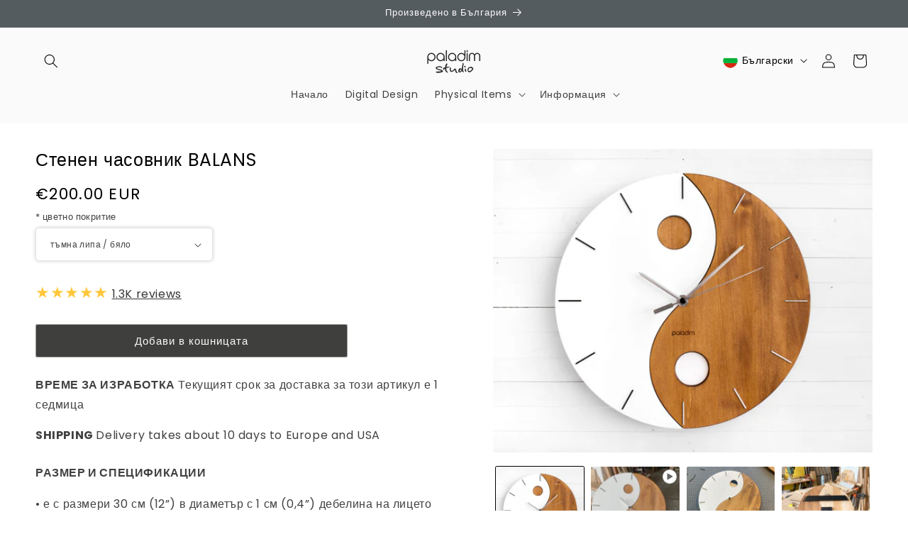

--- FILE ---
content_type: text/html; charset=utf-8
request_url: https://paladimstudio.com/bg/products/balans-wall-clock
body_size: 50029
content:
<!doctype html>
<html class="no-js" lang="bg">
  <head>
    <meta charset="utf-8">
    <meta http-equiv="X-UA-Compatible" content="IE=edge">
    <meta name="viewport" content="width=device-width,initial-scale=1">
    <meta name="theme-color" content="">
    <link rel="canonical" href="https://paladimstudio.com/bg/products/balans-wall-clock"><link rel="icon" type="image/png" href="//paladimstudio.com/cdn/shop/files/logo-favicon_4a1443e8-6131-4332-8531-c57a5303af6a.png?crop=center&height=32&v=1661677460&width=32"><link rel="preconnect" href="https://fonts.shopifycdn.com" crossorigin><title>
      Стенен часовник BALANS
 – Paladim Studio</title>

    
      <meta name="description" content="РАЗМЕР И СПЕЦИФИКАЦИИ • е с размери 30 см (12”) в диаметър с 1 см (0,4”) дебелина на лицето • ръчна изработка от първокачествена европейска липа • изисква 1.5V AA батерия (не е включена)">
    

    

<meta property="og:site_name" content="Paladim Studio">
<meta property="og:url" content="https://paladimstudio.com/bg/products/balans-wall-clock">
<meta property="og:title" content="Стенен часовник BALANS">
<meta property="og:type" content="product">
<meta property="og:description" content="РАЗМЕР И СПЕЦИФИКАЦИИ • е с размери 30 см (12”) в диаметър с 1 см (0,4”) дебелина на лицето • ръчна изработка от първокачествена европейска липа • изисква 1.5V AA батерия (не е включена)"><meta property="og:image" content="http://paladimstudio.com/cdn/shop/files/zen-wall-clock-wooden-wall-decor-handmade-paladim-1b.jpg?v=1686723185">
  <meta property="og:image:secure_url" content="https://paladimstudio.com/cdn/shop/files/zen-wall-clock-wooden-wall-decor-handmade-paladim-1b.jpg?v=1686723185">
  <meta property="og:image:width" content="2000">
  <meta property="og:image:height" content="1600"><meta property="og:price:amount" content="200.00">
  <meta property="og:price:currency" content="EUR"><meta name="twitter:card" content="summary_large_image">
<meta name="twitter:title" content="Стенен часовник BALANS">
<meta name="twitter:description" content="РАЗМЕР И СПЕЦИФИКАЦИИ • е с размери 30 см (12”) в диаметър с 1 см (0,4”) дебелина на лицето • ръчна изработка от първокачествена европейска липа • изисква 1.5V AA батерия (не е включена)">


    <script src="//paladimstudio.com/cdn/shop/t/49/assets/constants.js?v=58251544750838685771705256495" defer="defer"></script>
    <script src="//paladimstudio.com/cdn/shop/t/49/assets/pubsub.js?v=158357773527763999511705256496" defer="defer"></script>
    <script src="//paladimstudio.com/cdn/shop/t/49/assets/global.js?v=40820548392383841591705256495" defer="defer"></script><script src="//paladimstudio.com/cdn/shop/t/49/assets/animations.js?v=88693664871331136111705256494" defer="defer"></script><script>window.performance && window.performance.mark && window.performance.mark('shopify.content_for_header.start');</script><meta name="google-site-verification" content="Pw3CwJwLoEI2EenbnhTYNU-pVtz4TLzhj4ZFlzn7Rq8">
<meta id="shopify-digital-wallet" name="shopify-digital-wallet" content="/6067685/digital_wallets/dialog">
<meta name="shopify-checkout-api-token" content="84641a94561d28e80ee81a8d4c8782c2">
<meta id="in-context-paypal-metadata" data-shop-id="6067685" data-venmo-supported="false" data-environment="production" data-locale="en_US" data-paypal-v4="true" data-currency="EUR">
<link rel="alternate" hreflang="x-default" href="https://paladimstudio.com/products/balans-wall-clock">
<link rel="alternate" hreflang="en" href="https://paladimstudio.com/products/balans-wall-clock">
<link rel="alternate" hreflang="bg" href="https://paladimstudio.com/bg/products/balans-wall-clock">
<link rel="alternate" type="application/json+oembed" href="https://paladimstudio.com/bg/products/balans-wall-clock.oembed">
<script async="async" src="/checkouts/internal/preloads.js?locale=bg-DE"></script>
<script id="shopify-features" type="application/json">{"accessToken":"84641a94561d28e80ee81a8d4c8782c2","betas":["rich-media-storefront-analytics"],"domain":"paladimstudio.com","predictiveSearch":true,"shopId":6067685,"locale":"bg"}</script>
<script>var Shopify = Shopify || {};
Shopify.shop = "paladimhandmade.myshopify.com";
Shopify.locale = "bg";
Shopify.currency = {"active":"EUR","rate":"1.0"};
Shopify.country = "DE";
Shopify.theme = {"name":"Updated copy of Dawn","id":157125443916,"schema_name":"Dawn","schema_version":"12.0.0","theme_store_id":887,"role":"main"};
Shopify.theme.handle = "null";
Shopify.theme.style = {"id":null,"handle":null};
Shopify.cdnHost = "paladimstudio.com/cdn";
Shopify.routes = Shopify.routes || {};
Shopify.routes.root = "/bg/";</script>
<script type="module">!function(o){(o.Shopify=o.Shopify||{}).modules=!0}(window);</script>
<script>!function(o){function n(){var o=[];function n(){o.push(Array.prototype.slice.apply(arguments))}return n.q=o,n}var t=o.Shopify=o.Shopify||{};t.loadFeatures=n(),t.autoloadFeatures=n()}(window);</script>
<script id="shop-js-analytics" type="application/json">{"pageType":"product"}</script>
<script defer="defer" async type="module" src="//paladimstudio.com/cdn/shopifycloud/shop-js/modules/v2/client.init-shop-cart-sync_BdyHc3Nr.en.esm.js"></script>
<script defer="defer" async type="module" src="//paladimstudio.com/cdn/shopifycloud/shop-js/modules/v2/chunk.common_Daul8nwZ.esm.js"></script>
<script type="module">
  await import("//paladimstudio.com/cdn/shopifycloud/shop-js/modules/v2/client.init-shop-cart-sync_BdyHc3Nr.en.esm.js");
await import("//paladimstudio.com/cdn/shopifycloud/shop-js/modules/v2/chunk.common_Daul8nwZ.esm.js");

  window.Shopify.SignInWithShop?.initShopCartSync?.({"fedCMEnabled":true,"windoidEnabled":true});

</script>
<script>(function() {
  var isLoaded = false;
  function asyncLoad() {
    if (isLoaded) return;
    isLoaded = true;
    var urls = ["https:\/\/gdprcdn.b-cdn.net\/js\/gdpr_cookie_consent.min.js?shop=paladimhandmade.myshopify.com"];
    for (var i = 0; i < urls.length; i++) {
      var s = document.createElement('script');
      s.type = 'text/javascript';
      s.async = true;
      s.src = urls[i];
      var x = document.getElementsByTagName('script')[0];
      x.parentNode.insertBefore(s, x);
    }
  };
  if(window.attachEvent) {
    window.attachEvent('onload', asyncLoad);
  } else {
    window.addEventListener('load', asyncLoad, false);
  }
})();</script>
<script id="__st">var __st={"a":6067685,"offset":7200,"reqid":"a649cca8-bb18-46cf-9bd2-566ea5d30241-1769026131","pageurl":"paladimstudio.com\/bg\/products\/balans-wall-clock","u":"48adf6c2630f","p":"product","rtyp":"product","rid":473588957223};</script>
<script>window.ShopifyPaypalV4VisibilityTracking = true;</script>
<script id="captcha-bootstrap">!function(){'use strict';const t='contact',e='account',n='new_comment',o=[[t,t],['blogs',n],['comments',n],[t,'customer']],c=[[e,'customer_login'],[e,'guest_login'],[e,'recover_customer_password'],[e,'create_customer']],r=t=>t.map((([t,e])=>`form[action*='/${t}']:not([data-nocaptcha='true']) input[name='form_type'][value='${e}']`)).join(','),a=t=>()=>t?[...document.querySelectorAll(t)].map((t=>t.form)):[];function s(){const t=[...o],e=r(t);return a(e)}const i='password',u='form_key',d=['recaptcha-v3-token','g-recaptcha-response','h-captcha-response',i],f=()=>{try{return window.sessionStorage}catch{return}},m='__shopify_v',_=t=>t.elements[u];function p(t,e,n=!1){try{const o=window.sessionStorage,c=JSON.parse(o.getItem(e)),{data:r}=function(t){const{data:e,action:n}=t;return t[m]||n?{data:e,action:n}:{data:t,action:n}}(c);for(const[e,n]of Object.entries(r))t.elements[e]&&(t.elements[e].value=n);n&&o.removeItem(e)}catch(o){console.error('form repopulation failed',{error:o})}}const l='form_type',E='cptcha';function T(t){t.dataset[E]=!0}const w=window,h=w.document,L='Shopify',v='ce_forms',y='captcha';let A=!1;((t,e)=>{const n=(g='f06e6c50-85a8-45c8-87d0-21a2b65856fe',I='https://cdn.shopify.com/shopifycloud/storefront-forms-hcaptcha/ce_storefront_forms_captcha_hcaptcha.v1.5.2.iife.js',D={infoText:'Защитено с hCaptcha',privacyText:'Поверителност',termsText:'Условия'},(t,e,n)=>{const o=w[L][v],c=o.bindForm;if(c)return c(t,g,e,D).then(n);var r;o.q.push([[t,g,e,D],n]),r=I,A||(h.body.append(Object.assign(h.createElement('script'),{id:'captcha-provider',async:!0,src:r})),A=!0)});var g,I,D;w[L]=w[L]||{},w[L][v]=w[L][v]||{},w[L][v].q=[],w[L][y]=w[L][y]||{},w[L][y].protect=function(t,e){n(t,void 0,e),T(t)},Object.freeze(w[L][y]),function(t,e,n,w,h,L){const[v,y,A,g]=function(t,e,n){const i=e?o:[],u=t?c:[],d=[...i,...u],f=r(d),m=r(i),_=r(d.filter((([t,e])=>n.includes(e))));return[a(f),a(m),a(_),s()]}(w,h,L),I=t=>{const e=t.target;return e instanceof HTMLFormElement?e:e&&e.form},D=t=>v().includes(t);t.addEventListener('submit',(t=>{const e=I(t);if(!e)return;const n=D(e)&&!e.dataset.hcaptchaBound&&!e.dataset.recaptchaBound,o=_(e),c=g().includes(e)&&(!o||!o.value);(n||c)&&t.preventDefault(),c&&!n&&(function(t){try{if(!f())return;!function(t){const e=f();if(!e)return;const n=_(t);if(!n)return;const o=n.value;o&&e.removeItem(o)}(t);const e=Array.from(Array(32),(()=>Math.random().toString(36)[2])).join('');!function(t,e){_(t)||t.append(Object.assign(document.createElement('input'),{type:'hidden',name:u})),t.elements[u].value=e}(t,e),function(t,e){const n=f();if(!n)return;const o=[...t.querySelectorAll(`input[type='${i}']`)].map((({name:t})=>t)),c=[...d,...o],r={};for(const[a,s]of new FormData(t).entries())c.includes(a)||(r[a]=s);n.setItem(e,JSON.stringify({[m]:1,action:t.action,data:r}))}(t,e)}catch(e){console.error('failed to persist form',e)}}(e),e.submit())}));const S=(t,e)=>{t&&!t.dataset[E]&&(n(t,e.some((e=>e===t))),T(t))};for(const o of['focusin','change'])t.addEventListener(o,(t=>{const e=I(t);D(e)&&S(e,y())}));const B=e.get('form_key'),M=e.get(l),P=B&&M;t.addEventListener('DOMContentLoaded',(()=>{const t=y();if(P)for(const e of t)e.elements[l].value===M&&p(e,B);[...new Set([...A(),...v().filter((t=>'true'===t.dataset.shopifyCaptcha))])].forEach((e=>S(e,t)))}))}(h,new URLSearchParams(w.location.search),n,t,e,['guest_login'])})(!1,!0)}();</script>
<script integrity="sha256-4kQ18oKyAcykRKYeNunJcIwy7WH5gtpwJnB7kiuLZ1E=" data-source-attribution="shopify.loadfeatures" defer="defer" src="//paladimstudio.com/cdn/shopifycloud/storefront/assets/storefront/load_feature-a0a9edcb.js" crossorigin="anonymous"></script>
<script data-source-attribution="shopify.dynamic_checkout.dynamic.init">var Shopify=Shopify||{};Shopify.PaymentButton=Shopify.PaymentButton||{isStorefrontPortableWallets:!0,init:function(){window.Shopify.PaymentButton.init=function(){};var t=document.createElement("script");t.src="https://paladimstudio.com/cdn/shopifycloud/portable-wallets/latest/portable-wallets.bg.js",t.type="module",document.head.appendChild(t)}};
</script>
<script data-source-attribution="shopify.dynamic_checkout.buyer_consent">
  function portableWalletsHideBuyerConsent(e){var t=document.getElementById("shopify-buyer-consent"),n=document.getElementById("shopify-subscription-policy-button");t&&n&&(t.classList.add("hidden"),t.setAttribute("aria-hidden","true"),n.removeEventListener("click",e))}function portableWalletsShowBuyerConsent(e){var t=document.getElementById("shopify-buyer-consent"),n=document.getElementById("shopify-subscription-policy-button");t&&n&&(t.classList.remove("hidden"),t.removeAttribute("aria-hidden"),n.addEventListener("click",e))}window.Shopify?.PaymentButton&&(window.Shopify.PaymentButton.hideBuyerConsent=portableWalletsHideBuyerConsent,window.Shopify.PaymentButton.showBuyerConsent=portableWalletsShowBuyerConsent);
</script>
<script data-source-attribution="shopify.dynamic_checkout.cart.bootstrap">document.addEventListener("DOMContentLoaded",(function(){function t(){return document.querySelector("shopify-accelerated-checkout-cart, shopify-accelerated-checkout")}if(t())Shopify.PaymentButton.init();else{new MutationObserver((function(e,n){t()&&(Shopify.PaymentButton.init(),n.disconnect())})).observe(document.body,{childList:!0,subtree:!0})}}));
</script>
<link id="shopify-accelerated-checkout-styles" rel="stylesheet" media="screen" href="https://paladimstudio.com/cdn/shopifycloud/portable-wallets/latest/accelerated-checkout-backwards-compat.css" crossorigin="anonymous">
<style id="shopify-accelerated-checkout-cart">
        #shopify-buyer-consent {
  margin-top: 1em;
  display: inline-block;
  width: 100%;
}

#shopify-buyer-consent.hidden {
  display: none;
}

#shopify-subscription-policy-button {
  background: none;
  border: none;
  padding: 0;
  text-decoration: underline;
  font-size: inherit;
  cursor: pointer;
}

#shopify-subscription-policy-button::before {
  box-shadow: none;
}

      </style>
<script id="sections-script" data-sections="header" defer="defer" src="//paladimstudio.com/cdn/shop/t/49/compiled_assets/scripts.js?v=3805"></script>
<script>window.performance && window.performance.mark && window.performance.mark('shopify.content_for_header.end');</script>


    <style data-shopify>
      @font-face {
  font-family: Poppins;
  font-weight: 400;
  font-style: normal;
  font-display: swap;
  src: url("//paladimstudio.com/cdn/fonts/poppins/poppins_n4.0ba78fa5af9b0e1a374041b3ceaadf0a43b41362.woff2") format("woff2"),
       url("//paladimstudio.com/cdn/fonts/poppins/poppins_n4.214741a72ff2596839fc9760ee7a770386cf16ca.woff") format("woff");
}

      @font-face {
  font-family: Poppins;
  font-weight: 700;
  font-style: normal;
  font-display: swap;
  src: url("//paladimstudio.com/cdn/fonts/poppins/poppins_n7.56758dcf284489feb014a026f3727f2f20a54626.woff2") format("woff2"),
       url("//paladimstudio.com/cdn/fonts/poppins/poppins_n7.f34f55d9b3d3205d2cd6f64955ff4b36f0cfd8da.woff") format("woff");
}

      @font-face {
  font-family: Poppins;
  font-weight: 400;
  font-style: italic;
  font-display: swap;
  src: url("//paladimstudio.com/cdn/fonts/poppins/poppins_i4.846ad1e22474f856bd6b81ba4585a60799a9f5d2.woff2") format("woff2"),
       url("//paladimstudio.com/cdn/fonts/poppins/poppins_i4.56b43284e8b52fc64c1fd271f289a39e8477e9ec.woff") format("woff");
}

      @font-face {
  font-family: Poppins;
  font-weight: 700;
  font-style: italic;
  font-display: swap;
  src: url("//paladimstudio.com/cdn/fonts/poppins/poppins_i7.42fd71da11e9d101e1e6c7932199f925f9eea42d.woff2") format("woff2"),
       url("//paladimstudio.com/cdn/fonts/poppins/poppins_i7.ec8499dbd7616004e21155106d13837fff4cf556.woff") format("woff");
}

      @font-face {
  font-family: Poppins;
  font-weight: 400;
  font-style: normal;
  font-display: swap;
  src: url("//paladimstudio.com/cdn/fonts/poppins/poppins_n4.0ba78fa5af9b0e1a374041b3ceaadf0a43b41362.woff2") format("woff2"),
       url("//paladimstudio.com/cdn/fonts/poppins/poppins_n4.214741a72ff2596839fc9760ee7a770386cf16ca.woff") format("woff");
}


      
        :root,
        .color-background-1 {
          --color-background: 255,255,255;
        
          --gradient-background: #ffffff;
        

        

        --color-foreground: 0,0,0;
        --color-background-contrast: 191,191,191;
        --color-shadow: 0,0,0;
        --color-button: 63,64,61;
        --color-button-text: 250,250,250;
        --color-secondary-button: 255,255,255;
        --color-secondary-button-text: 18,18,18;
        --color-link: 18,18,18;
        --color-badge-foreground: 0,0,0;
        --color-badge-background: 255,255,255;
        --color-badge-border: 0,0,0;
        --payment-terms-background-color: rgb(255 255 255);
      }
      
        
        .color-background-2 {
          --color-background: 249,249,249;
        
          --gradient-background: #f9f9f9;
        

        

        --color-foreground: 0,0,0;
        --color-background-contrast: 185,185,185;
        --color-shadow: 0,0,0;
        --color-button: 0,0,0;
        --color-button-text: 249,249,249;
        --color-secondary-button: 249,249,249;
        --color-secondary-button-text: 0,0,0;
        --color-link: 0,0,0;
        --color-badge-foreground: 0,0,0;
        --color-badge-background: 249,249,249;
        --color-badge-border: 0,0,0;
        --payment-terms-background-color: rgb(249 249 249);
      }
      
        
        .color-inverse {
          --color-background: 0,0,0;
        
          --gradient-background: #000000;
        

        

        --color-foreground: 250,250,250;
        --color-background-contrast: 128,128,128;
        --color-shadow: 0,0,0;
        --color-button: 250,250,250;
        --color-button-text: 0,0,0;
        --color-secondary-button: 0,0,0;
        --color-secondary-button-text: 250,250,250;
        --color-link: 250,250,250;
        --color-badge-foreground: 250,250,250;
        --color-badge-background: 0,0,0;
        --color-badge-border: 250,250,250;
        --payment-terms-background-color: rgb(0 0 0);
      }
      
        
        .color-accent-1 {
          --color-background: 85,92,96;
        
          --gradient-background: #555c60;
        

        

        --color-foreground: 250,250,250;
        --color-background-contrast: 25,27,28;
        --color-shadow: 0,0,0;
        --color-button: 250,250,250;
        --color-button-text: 63,64,61;
        --color-secondary-button: 85,92,96;
        --color-secondary-button-text: 250,250,250;
        --color-link: 250,250,250;
        --color-badge-foreground: 250,250,250;
        --color-badge-background: 85,92,96;
        --color-badge-border: 250,250,250;
        --payment-terms-background-color: rgb(85 92 96);
      }
      
        
        .color-accent-2 {
          --color-background: 255,199,57;
        
          --gradient-background: #ffc739;
        

        

        --color-foreground: 250,250,250;
        --color-background-contrast: 185,132,0;
        --color-shadow: 0,0,0;
        --color-button: 250,250,250;
        --color-button-text: 255,199,57;
        --color-secondary-button: 255,199,57;
        --color-secondary-button-text: 250,250,250;
        --color-link: 250,250,250;
        --color-badge-foreground: 250,250,250;
        --color-badge-background: 255,199,57;
        --color-badge-border: 250,250,250;
        --payment-terms-background-color: rgb(255 199 57);
      }
      
        
        .color-scheme-d3b6c14e-5c1d-4634-bbb2-28396bede9aa {
          --color-background: 250,250,250;
        
          --gradient-background: #fafafa;
        

        

        --color-foreground: 255,255,255;
        --color-background-contrast: 186,186,186;
        --color-shadow: 0,0,0;
        --color-button: 255,255,255;
        --color-button-text: 250,250,250;
        --color-secondary-button: 250,250,250;
        --color-secondary-button-text: 255,255,255;
        --color-link: 255,255,255;
        --color-badge-foreground: 255,255,255;
        --color-badge-background: 250,250,250;
        --color-badge-border: 255,255,255;
        --payment-terms-background-color: rgb(250 250 250);
      }
      
        
        .color-scheme-d57819ba-5c16-419e-9182-c366e28fa42a {
          --color-background: 232,210,148;
        
          --gradient-background: #e8d294;
        

        

        --color-foreground: 0,0,0;
        --color-background-contrast: 208,165,45;
        --color-shadow: 0,0,0;
        --color-button: 63,64,61;
        --color-button-text: 250,250,250;
        --color-secondary-button: 232,210,148;
        --color-secondary-button-text: 18,18,18;
        --color-link: 18,18,18;
        --color-badge-foreground: 0,0,0;
        --color-badge-background: 232,210,148;
        --color-badge-border: 0,0,0;
        --payment-terms-background-color: rgb(232 210 148);
      }
      
        
        .color-scheme-93c6b5f1-00da-41d6-b004-d702bc67c8f1 {
          --color-background: 250,250,250;
        
          --gradient-background: #fafafa;
        

        

        --color-foreground: 0,0,0;
        --color-background-contrast: 186,186,186;
        --color-shadow: 0,0,0;
        --color-button: 63,64,61;
        --color-button-text: 250,250,250;
        --color-secondary-button: 250,250,250;
        --color-secondary-button-text: 18,18,18;
        --color-link: 18,18,18;
        --color-badge-foreground: 0,0,0;
        --color-badge-background: 250,250,250;
        --color-badge-border: 0,0,0;
        --payment-terms-background-color: rgb(250 250 250);
      }
      

      body, .color-background-1, .color-background-2, .color-inverse, .color-accent-1, .color-accent-2, .color-scheme-d3b6c14e-5c1d-4634-bbb2-28396bede9aa, .color-scheme-d57819ba-5c16-419e-9182-c366e28fa42a, .color-scheme-93c6b5f1-00da-41d6-b004-d702bc67c8f1 {
        color: rgba(var(--color-foreground), 0.75);
        background-color: rgb(var(--color-background));
      }

      :root {
        --font-body-family: Poppins, sans-serif;
        --font-body-style: normal;
        --font-body-weight: 400;
        --font-body-weight-bold: 700;

        --font-heading-family: Poppins, sans-serif;
        --font-heading-style: normal;
        --font-heading-weight: 400;

        --font-body-scale: 1.0;
        --font-heading-scale: 1.0;

        --media-padding: px;
        --media-border-opacity: 0.05;
        --media-border-width: 0px;
        --media-radius: 2px;
        --media-shadow-opacity: 0.0;
        --media-shadow-horizontal-offset: 4px;
        --media-shadow-vertical-offset: 4px;
        --media-shadow-blur-radius: 0px;
        --media-shadow-visible: 0;

        --page-width: 130rem;
        --page-width-margin: 0rem;

        --product-card-image-padding: 0.0rem;
        --product-card-corner-radius: 0.4rem;
        --product-card-text-alignment: center;
        --product-card-border-width: 0.0rem;
        --product-card-border-opacity: 0.0;
        --product-card-shadow-opacity: 0.0;
        --product-card-shadow-visible: 0;
        --product-card-shadow-horizontal-offset: 0.0rem;
        --product-card-shadow-vertical-offset: 0.4rem;
        --product-card-shadow-blur-radius: 0.5rem;

        --collection-card-image-padding: 0.0rem;
        --collection-card-corner-radius: 0.0rem;
        --collection-card-text-alignment: left;
        --collection-card-border-width: 0.0rem;
        --collection-card-border-opacity: 0.0;
        --collection-card-shadow-opacity: 0.1;
        --collection-card-shadow-visible: 1;
        --collection-card-shadow-horizontal-offset: 0.0rem;
        --collection-card-shadow-vertical-offset: 0.0rem;
        --collection-card-shadow-blur-radius: 0.0rem;

        --blog-card-image-padding: 0.0rem;
        --blog-card-corner-radius: 0.0rem;
        --blog-card-text-alignment: left;
        --blog-card-border-width: 0.0rem;
        --blog-card-border-opacity: 0.0;
        --blog-card-shadow-opacity: 0.1;
        --blog-card-shadow-visible: 1;
        --blog-card-shadow-horizontal-offset: 0.0rem;
        --blog-card-shadow-vertical-offset: 0.0rem;
        --blog-card-shadow-blur-radius: 0.0rem;

        --badge-corner-radius: 1.6rem;

        --popup-border-width: 1px;
        --popup-border-opacity: 0.1;
        --popup-corner-radius: 4px;
        --popup-shadow-opacity: 0.0;
        --popup-shadow-horizontal-offset: 0px;
        --popup-shadow-vertical-offset: 4px;
        --popup-shadow-blur-radius: 5px;

        --drawer-border-width: 1px;
        --drawer-border-opacity: 0.1;
        --drawer-shadow-opacity: 0.0;
        --drawer-shadow-horizontal-offset: 0px;
        --drawer-shadow-vertical-offset: 4px;
        --drawer-shadow-blur-radius: 5px;

        --spacing-sections-desktop: 0px;
        --spacing-sections-mobile: 0px;

        --grid-desktop-vertical-spacing: 8px;
        --grid-desktop-horizontal-spacing: 8px;
        --grid-mobile-vertical-spacing: 4px;
        --grid-mobile-horizontal-spacing: 4px;

        --text-boxes-border-opacity: 0.1;
        --text-boxes-border-width: 0px;
        --text-boxes-radius: 4px;
        --text-boxes-shadow-opacity: 0.0;
        --text-boxes-shadow-visible: 0;
        --text-boxes-shadow-horizontal-offset: 0px;
        --text-boxes-shadow-vertical-offset: 4px;
        --text-boxes-shadow-blur-radius: 5px;

        --buttons-radius: 2px;
        --buttons-radius-outset: 3px;
        --buttons-border-width: 1px;
        --buttons-border-opacity: 0.5;
        --buttons-shadow-opacity: 0.0;
        --buttons-shadow-visible: 0;
        --buttons-shadow-horizontal-offset: 4px;
        --buttons-shadow-vertical-offset: 4px;
        --buttons-shadow-blur-radius: 0px;
        --buttons-border-offset: 0.3px;

        --inputs-radius: 4px;
        --inputs-border-width: 1px;
        --inputs-border-opacity: 0.1;
        --inputs-shadow-opacity: 0.2;
        --inputs-shadow-horizontal-offset: 0px;
        --inputs-margin-offset: 0px;
        --inputs-shadow-vertical-offset: 0px;
        --inputs-shadow-blur-radius: 5px;
        --inputs-radius-outset: 5px;

        --variant-pills-radius: 40px;
        --variant-pills-border-width: 1px;
        --variant-pills-border-opacity: 0.55;
        --variant-pills-shadow-opacity: 0.0;
        --variant-pills-shadow-horizontal-offset: 0px;
        --variant-pills-shadow-vertical-offset: 4px;
        --variant-pills-shadow-blur-radius: 5px;
      }

      *,
      *::before,
      *::after {
        box-sizing: inherit;
      }

      html {
        box-sizing: border-box;
        font-size: calc(var(--font-body-scale) * 62.5%);
        height: 100%;
      }

      body {
        display: grid;
        grid-template-rows: auto auto 1fr auto;
        grid-template-columns: 100%;
        min-height: 100%;
        margin: 0;
        font-size: 1.5rem;
        letter-spacing: 0.06rem;
        line-height: calc(1 + 0.8 / var(--font-body-scale));
        font-family: var(--font-body-family);
        font-style: var(--font-body-style);
        font-weight: var(--font-body-weight);
      }

      @media screen and (min-width: 750px) {
        body {
          font-size: 1.6rem;
        }
      }
    </style>

    <link href="//paladimstudio.com/cdn/shop/t/49/assets/base.css?v=119871641062780363701759698350" rel="stylesheet" type="text/css" media="all" />
<link rel="preload" as="font" href="//paladimstudio.com/cdn/fonts/poppins/poppins_n4.0ba78fa5af9b0e1a374041b3ceaadf0a43b41362.woff2" type="font/woff2" crossorigin><link rel="preload" as="font" href="//paladimstudio.com/cdn/fonts/poppins/poppins_n4.0ba78fa5af9b0e1a374041b3ceaadf0a43b41362.woff2" type="font/woff2" crossorigin><link href="//paladimstudio.com/cdn/shop/t/49/assets/component-localization-form.css?v=143319823105703127341705256495" rel="stylesheet" type="text/css" media="all" />
      <script src="//paladimstudio.com/cdn/shop/t/49/assets/localization-form.js?v=161644695336821385561705256495" defer="defer"></script><link
        rel="stylesheet"
        href="//paladimstudio.com/cdn/shop/t/49/assets/component-predictive-search.css?v=118923337488134913561705256495"
        media="print"
        onload="this.media='all'"
      ><script>
      document.documentElement.className = document.documentElement.className.replace('no-js', 'js');
      if (Shopify.designMode) {
        document.documentElement.classList.add('shopify-design-mode');
      }
    </script>

    <!-- Meta Pixel Code -->
<script>
!function(f,b,e,v,n,t,s)
{if(f.fbq)return;n=f.fbq=function(){n.callMethod?
n.callMethod.apply(n,arguments):n.queue.push(arguments)};
if(!f._fbq)f._fbq=n;n.push=n;n.loaded=!0;n.version='2.0';
n.queue=[];t=b.createElement(e);t.async=!0;
t.src=v;s=b.getElementsByTagName(e)[0];
s.parentNode.insertBefore(t,s)}(window, document,'script',
'https://connect.facebook.net/en_US/fbevents.js');
fbq('init', '470741684521898');
fbq('track', 'PageView');
</script>
<noscript><img height="1" width="1" style="display:none"
src="https://www.facebook.com/tr?id=470741684521898&ev=PageView&noscript=1"
/></noscript>
<!-- End Meta Pixel Code -->
    
  
<!-- BEGIN app block: shopify://apps/yotpo-product-reviews/blocks/settings/eb7dfd7d-db44-4334-bc49-c893b51b36cf -->


  <script type="text/javascript" src="https://cdn-widgetsrepository.yotpo.com/v1/loader/ito7immwVYCgYzQV633nqLJ64LJBzl20QUpYh2BC?languageCode=bg" async></script>



  
<!-- END app block --><link href="https://monorail-edge.shopifysvc.com" rel="dns-prefetch">
<script>(function(){if ("sendBeacon" in navigator && "performance" in window) {try {var session_token_from_headers = performance.getEntriesByType('navigation')[0].serverTiming.find(x => x.name == '_s').description;} catch {var session_token_from_headers = undefined;}var session_cookie_matches = document.cookie.match(/_shopify_s=([^;]*)/);var session_token_from_cookie = session_cookie_matches && session_cookie_matches.length === 2 ? session_cookie_matches[1] : "";var session_token = session_token_from_headers || session_token_from_cookie || "";function handle_abandonment_event(e) {var entries = performance.getEntries().filter(function(entry) {return /monorail-edge.shopifysvc.com/.test(entry.name);});if (!window.abandonment_tracked && entries.length === 0) {window.abandonment_tracked = true;var currentMs = Date.now();var navigation_start = performance.timing.navigationStart;var payload = {shop_id: 6067685,url: window.location.href,navigation_start,duration: currentMs - navigation_start,session_token,page_type: "product"};window.navigator.sendBeacon("https://monorail-edge.shopifysvc.com/v1/produce", JSON.stringify({schema_id: "online_store_buyer_site_abandonment/1.1",payload: payload,metadata: {event_created_at_ms: currentMs,event_sent_at_ms: currentMs}}));}}window.addEventListener('pagehide', handle_abandonment_event);}}());</script>
<script id="web-pixels-manager-setup">(function e(e,d,r,n,o){if(void 0===o&&(o={}),!Boolean(null===(a=null===(i=window.Shopify)||void 0===i?void 0:i.analytics)||void 0===a?void 0:a.replayQueue)){var i,a;window.Shopify=window.Shopify||{};var t=window.Shopify;t.analytics=t.analytics||{};var s=t.analytics;s.replayQueue=[],s.publish=function(e,d,r){return s.replayQueue.push([e,d,r]),!0};try{self.performance.mark("wpm:start")}catch(e){}var l=function(){var e={modern:/Edge?\/(1{2}[4-9]|1[2-9]\d|[2-9]\d{2}|\d{4,})\.\d+(\.\d+|)|Firefox\/(1{2}[4-9]|1[2-9]\d|[2-9]\d{2}|\d{4,})\.\d+(\.\d+|)|Chrom(ium|e)\/(9{2}|\d{3,})\.\d+(\.\d+|)|(Maci|X1{2}).+ Version\/(15\.\d+|(1[6-9]|[2-9]\d|\d{3,})\.\d+)([,.]\d+|)( \(\w+\)|)( Mobile\/\w+|) Safari\/|Chrome.+OPR\/(9{2}|\d{3,})\.\d+\.\d+|(CPU[ +]OS|iPhone[ +]OS|CPU[ +]iPhone|CPU IPhone OS|CPU iPad OS)[ +]+(15[._]\d+|(1[6-9]|[2-9]\d|\d{3,})[._]\d+)([._]\d+|)|Android:?[ /-](13[3-9]|1[4-9]\d|[2-9]\d{2}|\d{4,})(\.\d+|)(\.\d+|)|Android.+Firefox\/(13[5-9]|1[4-9]\d|[2-9]\d{2}|\d{4,})\.\d+(\.\d+|)|Android.+Chrom(ium|e)\/(13[3-9]|1[4-9]\d|[2-9]\d{2}|\d{4,})\.\d+(\.\d+|)|SamsungBrowser\/([2-9]\d|\d{3,})\.\d+/,legacy:/Edge?\/(1[6-9]|[2-9]\d|\d{3,})\.\d+(\.\d+|)|Firefox\/(5[4-9]|[6-9]\d|\d{3,})\.\d+(\.\d+|)|Chrom(ium|e)\/(5[1-9]|[6-9]\d|\d{3,})\.\d+(\.\d+|)([\d.]+$|.*Safari\/(?![\d.]+ Edge\/[\d.]+$))|(Maci|X1{2}).+ Version\/(10\.\d+|(1[1-9]|[2-9]\d|\d{3,})\.\d+)([,.]\d+|)( \(\w+\)|)( Mobile\/\w+|) Safari\/|Chrome.+OPR\/(3[89]|[4-9]\d|\d{3,})\.\d+\.\d+|(CPU[ +]OS|iPhone[ +]OS|CPU[ +]iPhone|CPU IPhone OS|CPU iPad OS)[ +]+(10[._]\d+|(1[1-9]|[2-9]\d|\d{3,})[._]\d+)([._]\d+|)|Android:?[ /-](13[3-9]|1[4-9]\d|[2-9]\d{2}|\d{4,})(\.\d+|)(\.\d+|)|Mobile Safari.+OPR\/([89]\d|\d{3,})\.\d+\.\d+|Android.+Firefox\/(13[5-9]|1[4-9]\d|[2-9]\d{2}|\d{4,})\.\d+(\.\d+|)|Android.+Chrom(ium|e)\/(13[3-9]|1[4-9]\d|[2-9]\d{2}|\d{4,})\.\d+(\.\d+|)|Android.+(UC? ?Browser|UCWEB|U3)[ /]?(15\.([5-9]|\d{2,})|(1[6-9]|[2-9]\d|\d{3,})\.\d+)\.\d+|SamsungBrowser\/(5\.\d+|([6-9]|\d{2,})\.\d+)|Android.+MQ{2}Browser\/(14(\.(9|\d{2,})|)|(1[5-9]|[2-9]\d|\d{3,})(\.\d+|))(\.\d+|)|K[Aa][Ii]OS\/(3\.\d+|([4-9]|\d{2,})\.\d+)(\.\d+|)/},d=e.modern,r=e.legacy,n=navigator.userAgent;return n.match(d)?"modern":n.match(r)?"legacy":"unknown"}(),u="modern"===l?"modern":"legacy",c=(null!=n?n:{modern:"",legacy:""})[u],f=function(e){return[e.baseUrl,"/wpm","/b",e.hashVersion,"modern"===e.buildTarget?"m":"l",".js"].join("")}({baseUrl:d,hashVersion:r,buildTarget:u}),m=function(e){var d=e.version,r=e.bundleTarget,n=e.surface,o=e.pageUrl,i=e.monorailEndpoint;return{emit:function(e){var a=e.status,t=e.errorMsg,s=(new Date).getTime(),l=JSON.stringify({metadata:{event_sent_at_ms:s},events:[{schema_id:"web_pixels_manager_load/3.1",payload:{version:d,bundle_target:r,page_url:o,status:a,surface:n,error_msg:t},metadata:{event_created_at_ms:s}}]});if(!i)return console&&console.warn&&console.warn("[Web Pixels Manager] No Monorail endpoint provided, skipping logging."),!1;try{return self.navigator.sendBeacon.bind(self.navigator)(i,l)}catch(e){}var u=new XMLHttpRequest;try{return u.open("POST",i,!0),u.setRequestHeader("Content-Type","text/plain"),u.send(l),!0}catch(e){return console&&console.warn&&console.warn("[Web Pixels Manager] Got an unhandled error while logging to Monorail."),!1}}}}({version:r,bundleTarget:l,surface:e.surface,pageUrl:self.location.href,monorailEndpoint:e.monorailEndpoint});try{o.browserTarget=l,function(e){var d=e.src,r=e.async,n=void 0===r||r,o=e.onload,i=e.onerror,a=e.sri,t=e.scriptDataAttributes,s=void 0===t?{}:t,l=document.createElement("script"),u=document.querySelector("head"),c=document.querySelector("body");if(l.async=n,l.src=d,a&&(l.integrity=a,l.crossOrigin="anonymous"),s)for(var f in s)if(Object.prototype.hasOwnProperty.call(s,f))try{l.dataset[f]=s[f]}catch(e){}if(o&&l.addEventListener("load",o),i&&l.addEventListener("error",i),u)u.appendChild(l);else{if(!c)throw new Error("Did not find a head or body element to append the script");c.appendChild(l)}}({src:f,async:!0,onload:function(){if(!function(){var e,d;return Boolean(null===(d=null===(e=window.Shopify)||void 0===e?void 0:e.analytics)||void 0===d?void 0:d.initialized)}()){var d=window.webPixelsManager.init(e)||void 0;if(d){var r=window.Shopify.analytics;r.replayQueue.forEach((function(e){var r=e[0],n=e[1],o=e[2];d.publishCustomEvent(r,n,o)})),r.replayQueue=[],r.publish=d.publishCustomEvent,r.visitor=d.visitor,r.initialized=!0}}},onerror:function(){return m.emit({status:"failed",errorMsg:"".concat(f," has failed to load")})},sri:function(e){var d=/^sha384-[A-Za-z0-9+/=]+$/;return"string"==typeof e&&d.test(e)}(c)?c:"",scriptDataAttributes:o}),m.emit({status:"loading"})}catch(e){m.emit({status:"failed",errorMsg:(null==e?void 0:e.message)||"Unknown error"})}}})({shopId: 6067685,storefrontBaseUrl: "https://paladimstudio.com",extensionsBaseUrl: "https://extensions.shopifycdn.com/cdn/shopifycloud/web-pixels-manager",monorailEndpoint: "https://monorail-edge.shopifysvc.com/unstable/produce_batch",surface: "storefront-renderer",enabledBetaFlags: ["2dca8a86"],webPixelsConfigList: [{"id":"847675724","configuration":"{\"config\":\"{\\\"pixel_id\\\":\\\"AW-10855868052\\\",\\\"target_country\\\":\\\"US\\\",\\\"gtag_events\\\":[{\\\"type\\\":\\\"search\\\",\\\"action_label\\\":\\\"AW-10855868052\\\/wHzRCPHEp6IDEJTNvbgo\\\"},{\\\"type\\\":\\\"begin_checkout\\\",\\\"action_label\\\":\\\"AW-10855868052\\\/_iZmCO7Ep6IDEJTNvbgo\\\"},{\\\"type\\\":\\\"view_item\\\",\\\"action_label\\\":[\\\"AW-10855868052\\\/qU2LCOjEp6IDEJTNvbgo\\\",\\\"MC-9LGT2GSZ43\\\"]},{\\\"type\\\":\\\"purchase\\\",\\\"action_label\\\":[\\\"AW-10855868052\\\/-trkCOXEp6IDEJTNvbgo\\\",\\\"MC-9LGT2GSZ43\\\"]},{\\\"type\\\":\\\"page_view\\\",\\\"action_label\\\":[\\\"AW-10855868052\\\/ERMNCOLEp6IDEJTNvbgo\\\",\\\"MC-9LGT2GSZ43\\\"]},{\\\"type\\\":\\\"add_payment_info\\\",\\\"action_label\\\":\\\"AW-10855868052\\\/7x0fCPTEp6IDEJTNvbgo\\\"},{\\\"type\\\":\\\"add_to_cart\\\",\\\"action_label\\\":\\\"AW-10855868052\\\/ZAoUCOvEp6IDEJTNvbgo\\\"}],\\\"enable_monitoring_mode\\\":false}\"}","eventPayloadVersion":"v1","runtimeContext":"OPEN","scriptVersion":"b2a88bafab3e21179ed38636efcd8a93","type":"APP","apiClientId":1780363,"privacyPurposes":[],"dataSharingAdjustments":{"protectedCustomerApprovalScopes":["read_customer_address","read_customer_email","read_customer_name","read_customer_personal_data","read_customer_phone"]}},{"id":"409633100","configuration":"{\"pixel_id\":\"470741684521898\",\"pixel_type\":\"facebook_pixel\",\"metaapp_system_user_token\":\"-\"}","eventPayloadVersion":"v1","runtimeContext":"OPEN","scriptVersion":"ca16bc87fe92b6042fbaa3acc2fbdaa6","type":"APP","apiClientId":2329312,"privacyPurposes":["ANALYTICS","MARKETING","SALE_OF_DATA"],"dataSharingAdjustments":{"protectedCustomerApprovalScopes":["read_customer_address","read_customer_email","read_customer_name","read_customer_personal_data","read_customer_phone"]}},{"id":"141361484","configuration":"{\"tagID\":\"2613898317861\"}","eventPayloadVersion":"v1","runtimeContext":"STRICT","scriptVersion":"18031546ee651571ed29edbe71a3550b","type":"APP","apiClientId":3009811,"privacyPurposes":["ANALYTICS","MARKETING","SALE_OF_DATA"],"dataSharingAdjustments":{"protectedCustomerApprovalScopes":["read_customer_address","read_customer_email","read_customer_name","read_customer_personal_data","read_customer_phone"]}},{"id":"178422092","eventPayloadVersion":"v1","runtimeContext":"LAX","scriptVersion":"1","type":"CUSTOM","privacyPurposes":["ANALYTICS"],"name":"Google Analytics tag (migrated)"},{"id":"shopify-app-pixel","configuration":"{}","eventPayloadVersion":"v1","runtimeContext":"STRICT","scriptVersion":"0450","apiClientId":"shopify-pixel","type":"APP","privacyPurposes":["ANALYTICS","MARKETING"]},{"id":"shopify-custom-pixel","eventPayloadVersion":"v1","runtimeContext":"LAX","scriptVersion":"0450","apiClientId":"shopify-pixel","type":"CUSTOM","privacyPurposes":["ANALYTICS","MARKETING"]}],isMerchantRequest: false,initData: {"shop":{"name":"Paladim Studio","paymentSettings":{"currencyCode":"EUR"},"myshopifyDomain":"paladimhandmade.myshopify.com","countryCode":"BG","storefrontUrl":"https:\/\/paladimstudio.com\/bg"},"customer":null,"cart":null,"checkout":null,"productVariants":[{"price":{"amount":200.0,"currencyCode":"EUR"},"product":{"title":"Стенен часовник BALANS","vendor":"Paladim Handmade","id":"473588957223","untranslatedTitle":"Стенен часовник BALANS","url":"\/bg\/products\/balans-wall-clock","type":"Стенни часовници"},"id":"6664404697127","image":{"src":"\/\/paladimstudio.com\/cdn\/shop\/files\/zen-wall-clock-wooden-wall-decor-handmade-paladim-1b.jpg?v=1686723185"},"sku":"","title":"тъмна липа \/ бяло","untranslatedTitle":"dark linden \/ white"}],"purchasingCompany":null},},"https://paladimstudio.com/cdn","fcfee988w5aeb613cpc8e4bc33m6693e112",{"modern":"","legacy":""},{"shopId":"6067685","storefrontBaseUrl":"https:\/\/paladimstudio.com","extensionBaseUrl":"https:\/\/extensions.shopifycdn.com\/cdn\/shopifycloud\/web-pixels-manager","surface":"storefront-renderer","enabledBetaFlags":"[\"2dca8a86\"]","isMerchantRequest":"false","hashVersion":"fcfee988w5aeb613cpc8e4bc33m6693e112","publish":"custom","events":"[[\"page_viewed\",{}],[\"product_viewed\",{\"productVariant\":{\"price\":{\"amount\":200.0,\"currencyCode\":\"EUR\"},\"product\":{\"title\":\"Стенен часовник BALANS\",\"vendor\":\"Paladim Handmade\",\"id\":\"473588957223\",\"untranslatedTitle\":\"Стенен часовник BALANS\",\"url\":\"\/bg\/products\/balans-wall-clock\",\"type\":\"Стенни часовници\"},\"id\":\"6664404697127\",\"image\":{\"src\":\"\/\/paladimstudio.com\/cdn\/shop\/files\/zen-wall-clock-wooden-wall-decor-handmade-paladim-1b.jpg?v=1686723185\"},\"sku\":\"\",\"title\":\"тъмна липа \/ бяло\",\"untranslatedTitle\":\"dark linden \/ white\"}}]]"});</script><script>
  window.ShopifyAnalytics = window.ShopifyAnalytics || {};
  window.ShopifyAnalytics.meta = window.ShopifyAnalytics.meta || {};
  window.ShopifyAnalytics.meta.currency = 'EUR';
  var meta = {"product":{"id":473588957223,"gid":"gid:\/\/shopify\/Product\/473588957223","vendor":"Paladim Handmade","type":"Стенни часовници","handle":"balans-wall-clock","variants":[{"id":6664404697127,"price":20000,"name":"Стенен часовник BALANS - тъмна липа \/ бяло","public_title":"тъмна липа \/ бяло","sku":""}],"remote":false},"page":{"pageType":"product","resourceType":"product","resourceId":473588957223,"requestId":"a649cca8-bb18-46cf-9bd2-566ea5d30241-1769026131"}};
  for (var attr in meta) {
    window.ShopifyAnalytics.meta[attr] = meta[attr];
  }
</script>
<script class="analytics">
  (function () {
    var customDocumentWrite = function(content) {
      var jquery = null;

      if (window.jQuery) {
        jquery = window.jQuery;
      } else if (window.Checkout && window.Checkout.$) {
        jquery = window.Checkout.$;
      }

      if (jquery) {
        jquery('body').append(content);
      }
    };

    var hasLoggedConversion = function(token) {
      if (token) {
        return document.cookie.indexOf('loggedConversion=' + token) !== -1;
      }
      return false;
    }

    var setCookieIfConversion = function(token) {
      if (token) {
        var twoMonthsFromNow = new Date(Date.now());
        twoMonthsFromNow.setMonth(twoMonthsFromNow.getMonth() + 2);

        document.cookie = 'loggedConversion=' + token + '; expires=' + twoMonthsFromNow;
      }
    }

    var trekkie = window.ShopifyAnalytics.lib = window.trekkie = window.trekkie || [];
    if (trekkie.integrations) {
      return;
    }
    trekkie.methods = [
      'identify',
      'page',
      'ready',
      'track',
      'trackForm',
      'trackLink'
    ];
    trekkie.factory = function(method) {
      return function() {
        var args = Array.prototype.slice.call(arguments);
        args.unshift(method);
        trekkie.push(args);
        return trekkie;
      };
    };
    for (var i = 0; i < trekkie.methods.length; i++) {
      var key = trekkie.methods[i];
      trekkie[key] = trekkie.factory(key);
    }
    trekkie.load = function(config) {
      trekkie.config = config || {};
      trekkie.config.initialDocumentCookie = document.cookie;
      var first = document.getElementsByTagName('script')[0];
      var script = document.createElement('script');
      script.type = 'text/javascript';
      script.onerror = function(e) {
        var scriptFallback = document.createElement('script');
        scriptFallback.type = 'text/javascript';
        scriptFallback.onerror = function(error) {
                var Monorail = {
      produce: function produce(monorailDomain, schemaId, payload) {
        var currentMs = new Date().getTime();
        var event = {
          schema_id: schemaId,
          payload: payload,
          metadata: {
            event_created_at_ms: currentMs,
            event_sent_at_ms: currentMs
          }
        };
        return Monorail.sendRequest("https://" + monorailDomain + "/v1/produce", JSON.stringify(event));
      },
      sendRequest: function sendRequest(endpointUrl, payload) {
        // Try the sendBeacon API
        if (window && window.navigator && typeof window.navigator.sendBeacon === 'function' && typeof window.Blob === 'function' && !Monorail.isIos12()) {
          var blobData = new window.Blob([payload], {
            type: 'text/plain'
          });

          if (window.navigator.sendBeacon(endpointUrl, blobData)) {
            return true;
          } // sendBeacon was not successful

        } // XHR beacon

        var xhr = new XMLHttpRequest();

        try {
          xhr.open('POST', endpointUrl);
          xhr.setRequestHeader('Content-Type', 'text/plain');
          xhr.send(payload);
        } catch (e) {
          console.log(e);
        }

        return false;
      },
      isIos12: function isIos12() {
        return window.navigator.userAgent.lastIndexOf('iPhone; CPU iPhone OS 12_') !== -1 || window.navigator.userAgent.lastIndexOf('iPad; CPU OS 12_') !== -1;
      }
    };
    Monorail.produce('monorail-edge.shopifysvc.com',
      'trekkie_storefront_load_errors/1.1',
      {shop_id: 6067685,
      theme_id: 157125443916,
      app_name: "storefront",
      context_url: window.location.href,
      source_url: "//paladimstudio.com/cdn/s/trekkie.storefront.cd680fe47e6c39ca5d5df5f0a32d569bc48c0f27.min.js"});

        };
        scriptFallback.async = true;
        scriptFallback.src = '//paladimstudio.com/cdn/s/trekkie.storefront.cd680fe47e6c39ca5d5df5f0a32d569bc48c0f27.min.js';
        first.parentNode.insertBefore(scriptFallback, first);
      };
      script.async = true;
      script.src = '//paladimstudio.com/cdn/s/trekkie.storefront.cd680fe47e6c39ca5d5df5f0a32d569bc48c0f27.min.js';
      first.parentNode.insertBefore(script, first);
    };
    trekkie.load(
      {"Trekkie":{"appName":"storefront","development":false,"defaultAttributes":{"shopId":6067685,"isMerchantRequest":null,"themeId":157125443916,"themeCityHash":"3055826528365086857","contentLanguage":"bg","currency":"EUR","eventMetadataId":"ba757ba5-3e1a-4669-8e63-b49d3f26b640"},"isServerSideCookieWritingEnabled":true,"monorailRegion":"shop_domain","enabledBetaFlags":["65f19447"]},"Session Attribution":{},"S2S":{"facebookCapiEnabled":false,"source":"trekkie-storefront-renderer","apiClientId":580111}}
    );

    var loaded = false;
    trekkie.ready(function() {
      if (loaded) return;
      loaded = true;

      window.ShopifyAnalytics.lib = window.trekkie;

      var originalDocumentWrite = document.write;
      document.write = customDocumentWrite;
      try { window.ShopifyAnalytics.merchantGoogleAnalytics.call(this); } catch(error) {};
      document.write = originalDocumentWrite;

      window.ShopifyAnalytics.lib.page(null,{"pageType":"product","resourceType":"product","resourceId":473588957223,"requestId":"a649cca8-bb18-46cf-9bd2-566ea5d30241-1769026131","shopifyEmitted":true});

      var match = window.location.pathname.match(/checkouts\/(.+)\/(thank_you|post_purchase)/)
      var token = match? match[1]: undefined;
      if (!hasLoggedConversion(token)) {
        setCookieIfConversion(token);
        window.ShopifyAnalytics.lib.track("Viewed Product",{"currency":"EUR","variantId":6664404697127,"productId":473588957223,"productGid":"gid:\/\/shopify\/Product\/473588957223","name":"Стенен часовник BALANS - тъмна липа \/ бяло","price":"200.00","sku":"","brand":"Paladim Handmade","variant":"тъмна липа \/ бяло","category":"Стенни часовници","nonInteraction":true,"remote":false},undefined,undefined,{"shopifyEmitted":true});
      window.ShopifyAnalytics.lib.track("monorail:\/\/trekkie_storefront_viewed_product\/1.1",{"currency":"EUR","variantId":6664404697127,"productId":473588957223,"productGid":"gid:\/\/shopify\/Product\/473588957223","name":"Стенен часовник BALANS - тъмна липа \/ бяло","price":"200.00","sku":"","brand":"Paladim Handmade","variant":"тъмна липа \/ бяло","category":"Стенни часовници","nonInteraction":true,"remote":false,"referer":"https:\/\/paladimstudio.com\/bg\/products\/balans-wall-clock"});
      }
    });


        var eventsListenerScript = document.createElement('script');
        eventsListenerScript.async = true;
        eventsListenerScript.src = "//paladimstudio.com/cdn/shopifycloud/storefront/assets/shop_events_listener-3da45d37.js";
        document.getElementsByTagName('head')[0].appendChild(eventsListenerScript);

})();</script>
  <script>
  if (!window.ga || (window.ga && typeof window.ga !== 'function')) {
    window.ga = function ga() {
      (window.ga.q = window.ga.q || []).push(arguments);
      if (window.Shopify && window.Shopify.analytics && typeof window.Shopify.analytics.publish === 'function') {
        window.Shopify.analytics.publish("ga_stub_called", {}, {sendTo: "google_osp_migration"});
      }
      console.error("Shopify's Google Analytics stub called with:", Array.from(arguments), "\nSee https://help.shopify.com/manual/promoting-marketing/pixels/pixel-migration#google for more information.");
    };
    if (window.Shopify && window.Shopify.analytics && typeof window.Shopify.analytics.publish === 'function') {
      window.Shopify.analytics.publish("ga_stub_initialized", {}, {sendTo: "google_osp_migration"});
    }
  }
</script>
<script
  defer
  src="https://paladimstudio.com/cdn/shopifycloud/perf-kit/shopify-perf-kit-3.0.4.min.js"
  data-application="storefront-renderer"
  data-shop-id="6067685"
  data-render-region="gcp-us-east1"
  data-page-type="product"
  data-theme-instance-id="157125443916"
  data-theme-name="Dawn"
  data-theme-version="12.0.0"
  data-monorail-region="shop_domain"
  data-resource-timing-sampling-rate="10"
  data-shs="true"
  data-shs-beacon="true"
  data-shs-export-with-fetch="true"
  data-shs-logs-sample-rate="1"
  data-shs-beacon-endpoint="https://paladimstudio.com/api/collect"
></script>
</head>

  <body class="gradient animate--hover-default">
    <a class="skip-to-content-link button visually-hidden" href="#MainContent">
      Преминете към съдържанието
    </a><!-- BEGIN sections: header-group -->
<div id="shopify-section-sections--20514297020748__announcement-bar" class="shopify-section shopify-section-group-header-group announcement-bar-section"><link href="//paladimstudio.com/cdn/shop/t/49/assets/component-slideshow.css?v=107725913939919748051705256495" rel="stylesheet" type="text/css" media="all" />
<link href="//paladimstudio.com/cdn/shop/t/49/assets/component-slider.css?v=142503135496229589681705256495" rel="stylesheet" type="text/css" media="all" />

  <link href="//paladimstudio.com/cdn/shop/t/49/assets/component-list-social.css?v=35792976012981934991705256495" rel="stylesheet" type="text/css" media="all" />


<div
  class="utility-bar color-accent-1 gradient utility-bar--bottom-border"
  
>
  <div class="page-width utility-bar__grid"><div
        class="announcement-bar"
        role="region"
        aria-label="Съобщение"
        
      ><a
              href="/bg/policies/shipping-policy"
              class="announcement-bar__link link link--text focus-inset animate-arrow"
            ><p class="announcement-bar__message h5">
            <span>Произведено в България</span><svg
  viewBox="0 0 14 10"
  fill="none"
  aria-hidden="true"
  focusable="false"
  class="icon icon-arrow"
  xmlns="http://www.w3.org/2000/svg"
>
  <path fill-rule="evenodd" clip-rule="evenodd" d="M8.537.808a.5.5 0 01.817-.162l4 4a.5.5 0 010 .708l-4 4a.5.5 0 11-.708-.708L11.793 5.5H1a.5.5 0 010-1h10.793L8.646 1.354a.5.5 0 01-.109-.546z" fill="currentColor">
</svg>

</p></a></div><div class="localization-wrapper">
</div>
  </div>
</div>


</div><div id="shopify-section-sections--20514297020748__header" class="shopify-section shopify-section-group-header-group section-header"><link rel="stylesheet" href="//paladimstudio.com/cdn/shop/t/49/assets/component-list-menu.css?v=151968516119678728991705256495" media="print" onload="this.media='all'">
<link rel="stylesheet" href="//paladimstudio.com/cdn/shop/t/49/assets/component-search.css?v=165164710990765432851705256495" media="print" onload="this.media='all'">
<link rel="stylesheet" href="//paladimstudio.com/cdn/shop/t/49/assets/component-menu-drawer.css?v=31331429079022630271705256495" media="print" onload="this.media='all'">
<link rel="stylesheet" href="//paladimstudio.com/cdn/shop/t/49/assets/component-cart-notification.css?v=54116361853792938221705256495" media="print" onload="this.media='all'">
<link rel="stylesheet" href="//paladimstudio.com/cdn/shop/t/49/assets/component-cart-items.css?v=145340746371385151771705256495" media="print" onload="this.media='all'"><link rel="stylesheet" href="//paladimstudio.com/cdn/shop/t/49/assets/component-price.css?v=146777269530923397941759698619" media="print" onload="this.media='all'"><noscript><link href="//paladimstudio.com/cdn/shop/t/49/assets/component-list-menu.css?v=151968516119678728991705256495" rel="stylesheet" type="text/css" media="all" /></noscript>
<noscript><link href="//paladimstudio.com/cdn/shop/t/49/assets/component-search.css?v=165164710990765432851705256495" rel="stylesheet" type="text/css" media="all" /></noscript>
<noscript><link href="//paladimstudio.com/cdn/shop/t/49/assets/component-menu-drawer.css?v=31331429079022630271705256495" rel="stylesheet" type="text/css" media="all" /></noscript>
<noscript><link href="//paladimstudio.com/cdn/shop/t/49/assets/component-cart-notification.css?v=54116361853792938221705256495" rel="stylesheet" type="text/css" media="all" /></noscript>
<noscript><link href="//paladimstudio.com/cdn/shop/t/49/assets/component-cart-items.css?v=145340746371385151771705256495" rel="stylesheet" type="text/css" media="all" /></noscript>

<style>
  header-drawer {
    justify-self: start;
    margin-left: -1.2rem;
  }@media screen and (min-width: 990px) {
      header-drawer {
        display: none;
      }
    }.menu-drawer-container {
    display: flex;
  }

  .list-menu {
    list-style: none;
    padding: 0;
    margin: 0;
  }

  .list-menu--inline {
    display: inline-flex;
    flex-wrap: wrap;
  }

  summary.list-menu__item {
    padding-right: 2.7rem;
  }

  .list-menu__item {
    display: flex;
    align-items: center;
    line-height: calc(1 + 0.3 / var(--font-body-scale));
  }

  .list-menu__item--link {
    text-decoration: none;
    padding-bottom: 1rem;
    padding-top: 1rem;
    line-height: calc(1 + 0.8 / var(--font-body-scale));
  }

  @media screen and (min-width: 750px) {
    .list-menu__item--link {
      padding-bottom: 0.5rem;
      padding-top: 0.5rem;
    }
  }
</style><style data-shopify>.header {
    padding: 10px 3rem 10px 3rem;
  }

  .section-header {
    position: sticky; /* This is for fixing a Safari z-index issue. PR #2147 */
    margin-bottom: 0px;
  }

  @media screen and (min-width: 750px) {
    .section-header {
      margin-bottom: 0px;
    }
  }

  @media screen and (min-width: 990px) {
    .header {
      padding-top: 20px;
      padding-bottom: 20px;
    }
  }</style><script src="//paladimstudio.com/cdn/shop/t/49/assets/details-disclosure.js?v=13653116266235556501705256495" defer="defer"></script>
<script src="//paladimstudio.com/cdn/shop/t/49/assets/details-modal.js?v=25581673532751508451705256495" defer="defer"></script>
<script src="//paladimstudio.com/cdn/shop/t/49/assets/cart-notification.js?v=133508293167896966491705256494" defer="defer"></script>
<script src="//paladimstudio.com/cdn/shop/t/49/assets/search-form.js?v=133129549252120666541705256496" defer="defer"></script><svg xmlns="http://www.w3.org/2000/svg" class="hidden">
  <symbol id="icon-search" viewbox="0 0 18 19" fill="none">
    <path fill-rule="evenodd" clip-rule="evenodd" d="M11.03 11.68A5.784 5.784 0 112.85 3.5a5.784 5.784 0 018.18 8.18zm.26 1.12a6.78 6.78 0 11.72-.7l5.4 5.4a.5.5 0 11-.71.7l-5.41-5.4z" fill="currentColor"/>
  </symbol>

  <symbol id="icon-reset" class="icon icon-close"  fill="none" viewBox="0 0 18 18" stroke="currentColor">
    <circle r="8.5" cy="9" cx="9" stroke-opacity="0.2"/>
    <path d="M6.82972 6.82915L1.17193 1.17097" stroke-linecap="round" stroke-linejoin="round" transform="translate(5 5)"/>
    <path d="M1.22896 6.88502L6.77288 1.11523" stroke-linecap="round" stroke-linejoin="round" transform="translate(5 5)"/>
  </symbol>

  <symbol id="icon-close" class="icon icon-close" fill="none" viewBox="0 0 18 17">
    <path d="M.865 15.978a.5.5 0 00.707.707l7.433-7.431 7.579 7.282a.501.501 0 00.846-.37.5.5 0 00-.153-.351L9.712 8.546l7.417-7.416a.5.5 0 10-.707-.708L8.991 7.853 1.413.573a.5.5 0 10-.693.72l7.563 7.268-7.418 7.417z" fill="currentColor">
  </symbol>
</svg><sticky-header data-sticky-type="on-scroll-up" class="header-wrapper color-scheme-93c6b5f1-00da-41d6-b004-d702bc67c8f1 gradient"><header class="header header--top-center header--mobile-center page-width header--has-menu header--has-social header--has-account header--has-localizations">

<header-drawer data-breakpoint="tablet">
  <details id="Details-menu-drawer-container" class="menu-drawer-container">
    <summary
      class="header__icon header__icon--menu header__icon--summary link focus-inset"
      aria-label="Меню"
    >
      <span>
        <svg
  xmlns="http://www.w3.org/2000/svg"
  aria-hidden="true"
  focusable="false"
  class="icon icon-hamburger"
  fill="none"
  viewBox="0 0 18 16"
>
  <path d="M1 .5a.5.5 0 100 1h15.71a.5.5 0 000-1H1zM.5 8a.5.5 0 01.5-.5h15.71a.5.5 0 010 1H1A.5.5 0 01.5 8zm0 7a.5.5 0 01.5-.5h15.71a.5.5 0 010 1H1a.5.5 0 01-.5-.5z" fill="currentColor">
</svg>

        <svg
  xmlns="http://www.w3.org/2000/svg"
  aria-hidden="true"
  focusable="false"
  class="icon icon-close"
  fill="none"
  viewBox="0 0 18 17"
>
  <path d="M.865 15.978a.5.5 0 00.707.707l7.433-7.431 7.579 7.282a.501.501 0 00.846-.37.5.5 0 00-.153-.351L9.712 8.546l7.417-7.416a.5.5 0 10-.707-.708L8.991 7.853 1.413.573a.5.5 0 10-.693.72l7.563 7.268-7.418 7.417z" fill="currentColor">
</svg>

      </span>
    </summary>
    <div id="menu-drawer" class="gradient menu-drawer motion-reduce color-background-1">
      <div class="menu-drawer__inner-container">
        <div class="menu-drawer__navigation-container">
          <nav class="menu-drawer__navigation">
            <ul class="menu-drawer__menu has-submenu list-menu" role="list"><li><a
                      id="HeaderDrawer-home"
                      href="/bg"
                      class="menu-drawer__menu-item list-menu__item link link--text focus-inset"
                      
                    >
                      Начало
                    </a></li><li><a
                      id="HeaderDrawer-digital-design"
                      href="/bg/collections/digital-design"
                      class="menu-drawer__menu-item list-menu__item link link--text focus-inset"
                      
                    >
                      Digital Design
                    </a></li><li><details id="Details-menu-drawer-menu-item-3">
                      <summary
                        id="HeaderDrawer-physical-items"
                        class="menu-drawer__menu-item list-menu__item link link--text focus-inset"
                      >
                        Physical Items
                        <svg
  viewBox="0 0 14 10"
  fill="none"
  aria-hidden="true"
  focusable="false"
  class="icon icon-arrow"
  xmlns="http://www.w3.org/2000/svg"
>
  <path fill-rule="evenodd" clip-rule="evenodd" d="M8.537.808a.5.5 0 01.817-.162l4 4a.5.5 0 010 .708l-4 4a.5.5 0 11-.708-.708L11.793 5.5H1a.5.5 0 010-1h10.793L8.646 1.354a.5.5 0 01-.109-.546z" fill="currentColor">
</svg>

                        <svg aria-hidden="true" focusable="false" class="icon icon-caret" viewBox="0 0 10 6">
  <path fill-rule="evenodd" clip-rule="evenodd" d="M9.354.646a.5.5 0 00-.708 0L5 4.293 1.354.646a.5.5 0 00-.708.708l4 4a.5.5 0 00.708 0l4-4a.5.5 0 000-.708z" fill="currentColor">
</svg>

                      </summary>
                      <div
                        id="link-physical-items"
                        class="menu-drawer__submenu has-submenu gradient motion-reduce"
                        tabindex="-1"
                      >
                        <div class="menu-drawer__inner-submenu">
                          <button class="menu-drawer__close-button link link--text focus-inset" aria-expanded="true">
                            <svg
  viewBox="0 0 14 10"
  fill="none"
  aria-hidden="true"
  focusable="false"
  class="icon icon-arrow"
  xmlns="http://www.w3.org/2000/svg"
>
  <path fill-rule="evenodd" clip-rule="evenodd" d="M8.537.808a.5.5 0 01.817-.162l4 4a.5.5 0 010 .708l-4 4a.5.5 0 11-.708-.708L11.793 5.5H1a.5.5 0 010-1h10.793L8.646 1.354a.5.5 0 01-.109-.546z" fill="currentColor">
</svg>

                            Physical Items
                          </button>
                          <ul class="menu-drawer__menu list-menu" role="list" tabindex="-1"><li><a
                                    id="HeaderDrawer-physical-items-ready-to-ship"
                                    href="/bg/collections/ready-to-ship-paladim"
                                    class="menu-drawer__menu-item link link--text list-menu__item focus-inset"
                                    
                                  >
                                    Ready to Ship
                                  </a></li><li><a
                                    id="HeaderDrawer-physical-items-made-to-order"
                                    href="/bg/collections/made-to-order"
                                    class="menu-drawer__menu-item link link--text list-menu__item focus-inset"
                                    
                                  >
                                    Made to Order
                                  </a></li><li><a
                                    id="HeaderDrawer-physical-items-archive-showcase"
                                    href="/bg/collections/archive-showcase"
                                    class="menu-drawer__menu-item link link--text list-menu__item focus-inset"
                                    
                                  >
                                    Archive Showcase
                                  </a></li></ul>
                        </div>
                      </div>
                    </details></li><li><details id="Details-menu-drawer-menu-item-4">
                      <summary
                        id="HeaderDrawer-info"
                        class="menu-drawer__menu-item list-menu__item link link--text focus-inset"
                      >
                        Информация
                        <svg
  viewBox="0 0 14 10"
  fill="none"
  aria-hidden="true"
  focusable="false"
  class="icon icon-arrow"
  xmlns="http://www.w3.org/2000/svg"
>
  <path fill-rule="evenodd" clip-rule="evenodd" d="M8.537.808a.5.5 0 01.817-.162l4 4a.5.5 0 010 .708l-4 4a.5.5 0 11-.708-.708L11.793 5.5H1a.5.5 0 010-1h10.793L8.646 1.354a.5.5 0 01-.109-.546z" fill="currentColor">
</svg>

                        <svg aria-hidden="true" focusable="false" class="icon icon-caret" viewBox="0 0 10 6">
  <path fill-rule="evenodd" clip-rule="evenodd" d="M9.354.646a.5.5 0 00-.708 0L5 4.293 1.354.646a.5.5 0 00-.708.708l4 4a.5.5 0 00.708 0l4-4a.5.5 0 000-.708z" fill="currentColor">
</svg>

                      </summary>
                      <div
                        id="link-info"
                        class="menu-drawer__submenu has-submenu gradient motion-reduce"
                        tabindex="-1"
                      >
                        <div class="menu-drawer__inner-submenu">
                          <button class="menu-drawer__close-button link link--text focus-inset" aria-expanded="true">
                            <svg
  viewBox="0 0 14 10"
  fill="none"
  aria-hidden="true"
  focusable="false"
  class="icon icon-arrow"
  xmlns="http://www.w3.org/2000/svg"
>
  <path fill-rule="evenodd" clip-rule="evenodd" d="M8.537.808a.5.5 0 01.817-.162l4 4a.5.5 0 010 .708l-4 4a.5.5 0 11-.708-.708L11.793 5.5H1a.5.5 0 010-1h10.793L8.646 1.354a.5.5 0 01-.109-.546z" fill="currentColor">
</svg>

                            Информация
                          </button>
                          <ul class="menu-drawer__menu list-menu" role="list" tabindex="-1"><li><a
                                    id="HeaderDrawer-info-about-paladim"
                                    href="/bg/blogs/journal/about-paladim-welcome-to-the-workshop"
                                    class="menu-drawer__menu-item link link--text list-menu__item focus-inset"
                                    
                                  >
                                    за Паладим
                                  </a></li><li><a
                                    id="HeaderDrawer-info-journal-blog"
                                    href="/bg/blogs/journal"
                                    class="menu-drawer__menu-item link link--text list-menu__item focus-inset"
                                    
                                  >
                                    Journal (blog)
                                  </a></li><li><a
                                    id="HeaderDrawer-info-downloads"
                                    href="/bg/pages/downloads"
                                    class="menu-drawer__menu-item link link--text list-menu__item focus-inset"
                                    
                                  >
                                    Изтегляния (Downloads)
                                  </a></li></ul>
                        </div>
                      </div>
                    </details></li></ul>
          </nav>
          <div class="menu-drawer__utility-links"><a
                href="https://account.paladimstudio.com?locale=bg&region_country=DE"
                class="menu-drawer__account link focus-inset h5 medium-hide large-up-hide"
              >
                <svg
  xmlns="http://www.w3.org/2000/svg"
  aria-hidden="true"
  focusable="false"
  class="icon icon-account"
  fill="none"
  viewBox="0 0 18 19"
>
  <path fill-rule="evenodd" clip-rule="evenodd" d="M6 4.5a3 3 0 116 0 3 3 0 01-6 0zm3-4a4 4 0 100 8 4 4 0 000-8zm5.58 12.15c1.12.82 1.83 2.24 1.91 4.85H1.51c.08-2.6.79-4.03 1.9-4.85C4.66 11.75 6.5 11.5 9 11.5s4.35.26 5.58 1.15zM9 10.5c-2.5 0-4.65.24-6.17 1.35C1.27 12.98.5 14.93.5 18v.5h17V18c0-3.07-.77-5.02-2.33-6.15-1.52-1.1-3.67-1.35-6.17-1.35z" fill="currentColor">
</svg>

Влизам</a><div class="menu-drawer__localization header-localization"><noscript><form method="post" action="/bg/localization" id="HeaderCountryMobileFormNoScriptDrawer" accept-charset="UTF-8" class="localization-form" enctype="multipart/form-data"><input type="hidden" name="form_type" value="localization" /><input type="hidden" name="utf8" value="✓" /><input type="hidden" name="_method" value="put" /><input type="hidden" name="return_to" value="/bg/products/balans-wall-clock" /><div class="localization-form__select">
                        <h2 class="visually-hidden" id="HeaderCountryMobileLabelNoScriptDrawer">
                          Държавен регион
                        </h2>
                        <select
                          class="localization-selector link"
                          name="country_code"
                          aria-labelledby="HeaderCountryMobileLabelNoScriptDrawer"
                        ><option
                              value="AF"
                            >
                              Афганистан (EUR
                              €)
                            </option><option
                              value="AL"
                            >
                              Албания (EUR
                              €)
                            </option><option
                              value="DZ"
                            >
                              Алжир (EUR
                              €)
                            </option><option
                              value="AD"
                            >
                              Андора (EUR
                              €)
                            </option><option
                              value="AO"
                            >
                              Ангола (EUR
                              €)
                            </option><option
                              value="AI"
                            >
                              Ангуила (EUR
                              €)
                            </option><option
                              value="AG"
                            >
                              Антигуа и Барбуда (EUR
                              €)
                            </option><option
                              value="AM"
                            >
                              Армения (EUR
                              €)
                            </option><option
                              value="AW"
                            >
                              Аруба (EUR
                              €)
                            </option><option
                              value="AR"
                            >
                              Аржентина (EUR
                              €)
                            </option><option
                              value="AU"
                            >
                              Австралия (EUR
                              €)
                            </option><option
                              value="AT"
                            >
                              Австрия (EUR
                              €)
                            </option><option
                              value="AZ"
                            >
                              Азербайджан (EUR
                              €)
                            </option><option
                              value="BS"
                            >
                              Бахамски острови (EUR
                              €)
                            </option><option
                              value="BH"
                            >
                              Бахрейн (EUR
                              €)
                            </option><option
                              value="BG"
                            >
                              България (EUR
                              €)
                            </option><option
                              value="BD"
                            >
                              Бангладеш (EUR
                              €)
                            </option><option
                              value="BB"
                            >
                              Барбадос (EUR
                              €)
                            </option><option
                              value="BY"
                            >
                              Беларус (EUR
                              €)
                            </option><option
                              value="BE"
                            >
                              Белгия (EUR
                              €)
                            </option><option
                              value="BZ"
                            >
                              Белиз (EUR
                              €)
                            </option><option
                              value="BJ"
                            >
                              Бенин (EUR
                              €)
                            </option><option
                              value="BM"
                            >
                              Бермудски острови (EUR
                              €)
                            </option><option
                              value="BO"
                            >
                              Боливия (EUR
                              €)
                            </option><option
                              value="BA"
                            >
                              Босна и Херцеговина (EUR
                              €)
                            </option><option
                              value="BW"
                            >
                              Ботсвана (EUR
                              €)
                            </option><option
                              value="BR"
                            >
                              Бразилия (EUR
                              €)
                            </option><option
                              value="IO"
                            >
                              Британска територия в Индийския океан (EUR
                              €)
                            </option><option
                              value="VG"
                            >
                              Британски Вирджински острови (EUR
                              €)
                            </option><option
                              value="BN"
                            >
                              Бруней Даруссалам (EUR
                              €)
                            </option><option
                              value="BF"
                            >
                              Буркина Фасо (EUR
                              €)
                            </option><option
                              value="BI"
                            >
                              Бурунди (EUR
                              €)
                            </option><option
                              value="BT"
                            >
                              Бутан (EUR
                              €)
                            </option><option
                              value="TD"
                            >
                              Чад (EUR
                              €)
                            </option><option
                              value="CZ"
                            >
                              Чехия (EUR
                              €)
                            </option><option
                              value="ME"
                            >
                              Черна гора (EUR
                              €)
                            </option><option
                              value="CL"
                            >
                              Чили (EUR
                              €)
                            </option><option
                              value="DK"
                            >
                              Дания (EUR
                              €)
                            </option><option
                              value="DM"
                            >
                              Доминика (EUR
                              €)
                            </option><option
                              value="DO"
                            >
                              Доминиканска република (EUR
                              €)
                            </option><option
                              value="JE"
                            >
                              Джърси (EUR
                              €)
                            </option><option
                              value="DJ"
                            >
                              Джибути (EUR
                              €)
                            </option><option
                              value="EG"
                            >
                              Египет (EUR
                              €)
                            </option><option
                              value="EC"
                            >
                              Еквадор (EUR
                              €)
                            </option><option
                              value="GQ"
                            >
                              Екваториална Гвинея (EUR
                              €)
                            </option><option
                              value="ER"
                            >
                              Еритрея (EUR
                              €)
                            </option><option
                              value="EE"
                            >
                              Естония (EUR
                              €)
                            </option><option
                              value="SZ"
                            >
                              Есватини (EUR
                              €)
                            </option><option
                              value="ET"
                            >
                              Етиопия (EUR
                              €)
                            </option><option
                              value="FO"
                            >
                              Фарьорски острови (EUR
                              €)
                            </option><option
                              value="FJ"
                            >
                              Фиджи (EUR
                              €)
                            </option><option
                              value="PH"
                            >
                              Филипини (EUR
                              €)
                            </option><option
                              value="FI"
                            >
                              Финландия (EUR
                              €)
                            </option><option
                              value="FK"
                            >
                              Фолкландски острови (EUR
                              €)
                            </option><option
                              value="FR"
                            >
                              Франция (EUR
                              €)
                            </option><option
                              value="GF"
                            >
                              Френска Гвиана (EUR
                              €)
                            </option><option
                              value="PF"
                            >
                              Френска Полинезия (EUR
                              €)
                            </option><option
                              value="TF"
                            >
                              Френски южни територии (EUR
                              €)
                            </option><option
                              value="GA"
                            >
                              Габон (EUR
                              €)
                            </option><option
                              value="GM"
                            >
                              Гамбия (EUR
                              €)
                            </option><option
                              value="GH"
                            >
                              Гана (EUR
                              €)
                            </option><option
                              value="GG"
                            >
                              Гърнзи (EUR
                              €)
                            </option><option
                              value="GR"
                            >
                              Гърция (EUR
                              €)
                            </option><option
                              value="GY"
                            >
                              Гаяна (EUR
                              €)
                            </option><option
                              value="DE"
                                selected
                              
                            >
                              Германия (EUR
                              €)
                            </option><option
                              value="GI"
                            >
                              Гибралтар (EUR
                              €)
                            </option><option
                              value="GD"
                            >
                              Гренада (EUR
                              €)
                            </option><option
                              value="GL"
                            >
                              Гренландия (EUR
                              €)
                            </option><option
                              value="GE"
                            >
                              Грузия (EUR
                              €)
                            </option><option
                              value="GP"
                            >
                              Гваделупа (EUR
                              €)
                            </option><option
                              value="GT"
                            >
                              Гватемала (EUR
                              €)
                            </option><option
                              value="GN"
                            >
                              Гвинея (EUR
                              €)
                            </option><option
                              value="GW"
                            >
                              Гвинея-Бисау (EUR
                              €)
                            </option><option
                              value="HT"
                            >
                              Хаити (EUR
                              €)
                            </option><option
                              value="HR"
                            >
                              Хърватия (EUR
                              €)
                            </option><option
                              value="HN"
                            >
                              Хондурас (EUR
                              €)
                            </option><option
                              value="HK"
                            >
                              Хонконг, САР на Китай (EUR
                              €)
                            </option><option
                              value="IN"
                            >
                              Индия (EUR
                              €)
                            </option><option
                              value="ID"
                            >
                              Индонезия (EUR
                              €)
                            </option><option
                              value="IQ"
                            >
                              Ирак (EUR
                              €)
                            </option><option
                              value="IE"
                            >
                              Ирландия (EUR
                              €)
                            </option><option
                              value="IS"
                            >
                              Исландия (EUR
                              €)
                            </option><option
                              value="ES"
                            >
                              Испания (EUR
                              €)
                            </option><option
                              value="IT"
                            >
                              Италия (EUR
                              €)
                            </option><option
                              value="IL"
                            >
                              Израел (EUR
                              €)
                            </option><option
                              value="CV"
                            >
                              Кабо Верде (EUR
                              €)
                            </option><option
                              value="KH"
                            >
                              Камбоджа (EUR
                              €)
                            </option><option
                              value="CM"
                            >
                              Камерун (EUR
                              €)
                            </option><option
                              value="CA"
                            >
                              Канада (EUR
                              €)
                            </option><option
                              value="BQ"
                            >
                              Карибска Нидерландия (EUR
                              €)
                            </option><option
                              value="QA"
                            >
                              Катар (EUR
                              €)
                            </option><option
                              value="KY"
                            >
                              Кайманови острови (EUR
                              €)
                            </option><option
                              value="KZ"
                            >
                              Казахстан (EUR
                              €)
                            </option><option
                              value="KE"
                            >
                              Кения (EUR
                              €)
                            </option><option
                              value="CY"
                            >
                              Кипър (EUR
                              €)
                            </option><option
                              value="KG"
                            >
                              Киргизстан (EUR
                              €)
                            </option><option
                              value="KI"
                            >
                              Кирибати (EUR
                              €)
                            </option><option
                              value="CN"
                            >
                              Китай (EUR
                              €)
                            </option><option
                              value="CC"
                            >
                              Кокосови острови (острови Кийлинг) (EUR
                              €)
                            </option><option
                              value="CO"
                            >
                              Колумбия (EUR
                              €)
                            </option><option
                              value="KM"
                            >
                              Коморски острови (EUR
                              €)
                            </option><option
                              value="CG"
                            >
                              Конго (Бразавил) (EUR
                              €)
                            </option><option
                              value="CD"
                            >
                              Конго (Киншаса) (EUR
                              €)
                            </option><option
                              value="XK"
                            >
                              Косово (EUR
                              €)
                            </option><option
                              value="CR"
                            >
                              Коста Рика (EUR
                              €)
                            </option><option
                              value="CI"
                            >
                              Кот д’Ивоар (EUR
                              €)
                            </option><option
                              value="KW"
                            >
                              Кувейт (EUR
                              €)
                            </option><option
                              value="CW"
                            >
                              Кюрасао (EUR
                              €)
                            </option><option
                              value="LA"
                            >
                              Лаос (EUR
                              €)
                            </option><option
                              value="LV"
                            >
                              Латвия (EUR
                              €)
                            </option><option
                              value="LS"
                            >
                              Лесото (EUR
                              €)
                            </option><option
                              value="LR"
                            >
                              Либерия (EUR
                              €)
                            </option><option
                              value="LY"
                            >
                              Либия (EUR
                              €)
                            </option><option
                              value="LI"
                            >
                              Лихтенщайн (EUR
                              €)
                            </option><option
                              value="LT"
                            >
                              Литва (EUR
                              €)
                            </option><option
                              value="LB"
                            >
                              Ливан (EUR
                              €)
                            </option><option
                              value="LU"
                            >
                              Люксембург (EUR
                              €)
                            </option><option
                              value="MG"
                            >
                              Мадагаскар (EUR
                              €)
                            </option><option
                              value="MO"
                            >
                              Макао, САР на Китай (EUR
                              €)
                            </option><option
                              value="MW"
                            >
                              Малави (EUR
                              €)
                            </option><option
                              value="MY"
                            >
                              Малайзия (EUR
                              €)
                            </option><option
                              value="MV"
                            >
                              Малдиви (EUR
                              €)
                            </option><option
                              value="ML"
                            >
                              Мали (EUR
                              €)
                            </option><option
                              value="MT"
                            >
                              Малта (EUR
                              €)
                            </option><option
                              value="MA"
                            >
                              Мароко (EUR
                              €)
                            </option><option
                              value="MQ"
                            >
                              Мартиника (EUR
                              €)
                            </option><option
                              value="MR"
                            >
                              Мавритания (EUR
                              €)
                            </option><option
                              value="MU"
                            >
                              Мавриций (EUR
                              €)
                            </option><option
                              value="YT"
                            >
                              Майот (EUR
                              €)
                            </option><option
                              value="MX"
                            >
                              Мексико (EUR
                              €)
                            </option><option
                              value="MM"
                            >
                              Мианмар (Бирма) (EUR
                              €)
                            </option><option
                              value="MD"
                            >
                              Молдова (EUR
                              €)
                            </option><option
                              value="MC"
                            >
                              Монако (EUR
                              €)
                            </option><option
                              value="MN"
                            >
                              Монголия (EUR
                              €)
                            </option><option
                              value="MS"
                            >
                              Монтсерат (EUR
                              €)
                            </option><option
                              value="MZ"
                            >
                              Мозамбик (EUR
                              €)
                            </option><option
                              value="NA"
                            >
                              Намибия (EUR
                              €)
                            </option><option
                              value="NR"
                            >
                              Науру (EUR
                              €)
                            </option><option
                              value="NP"
                            >
                              Непал (EUR
                              €)
                            </option><option
                              value="NL"
                            >
                              Нидерландия (EUR
                              €)
                            </option><option
                              value="AN"
                            >
                              Нидерландски Антили (EUR
                              €)
                            </option><option
                              value="NE"
                            >
                              Нигер (EUR
                              €)
                            </option><option
                              value="NG"
                            >
                              Нигерия (EUR
                              €)
                            </option><option
                              value="NI"
                            >
                              Никарагуа (EUR
                              €)
                            </option><option
                              value="NU"
                            >
                              Ниуе (EUR
                              €)
                            </option><option
                              value="NO"
                            >
                              Норвегия (EUR
                              €)
                            </option><option
                              value="NC"
                            >
                              Нова Каледония (EUR
                              €)
                            </option><option
                              value="NZ"
                            >
                              Нова Зеландия (EUR
                              €)
                            </option><option
                              value="AE"
                            >
                              Обединени арабски емирства (EUR
                              €)
                            </option><option
                              value="GB"
                            >
                              Обединеното кралство (EUR
                              €)
                            </option><option
                              value="AX"
                            >
                              Оландски острови (EUR
                              €)
                            </option><option
                              value="OM"
                            >
                              Оман (EUR
                              €)
                            </option><option
                              value="PN"
                            >
                              Острови Питкерн (EUR
                              €)
                            </option><option
                              value="UM"
                            >
                              Отдалечени острови на САЩ (EUR
                              €)
                            </option><option
                              value="PK"
                            >
                              Пакистан (EUR
                              €)
                            </option><option
                              value="PS"
                            >
                              Палестински територии (EUR
                              €)
                            </option><option
                              value="PA"
                            >
                              Панама (EUR
                              €)
                            </option><option
                              value="PG"
                            >
                              Папуа-Нова Гвинея (EUR
                              €)
                            </option><option
                              value="PY"
                            >
                              Парагвай (EUR
                              €)
                            </option><option
                              value="PE"
                            >
                              Перу (EUR
                              €)
                            </option><option
                              value="PL"
                            >
                              Полша (EUR
                              €)
                            </option><option
                              value="PT"
                            >
                              Португалия (EUR
                              €)
                            </option><option
                              value="RE"
                            >
                              Реюнион (EUR
                              €)
                            </option><option
                              value="RW"
                            >
                              Руанда (EUR
                              €)
                            </option><option
                              value="RO"
                            >
                              Румъния (EUR
                              €)
                            </option><option
                              value="RU"
                            >
                              Русия (EUR
                              €)
                            </option><option
                              value="US"
                            >
                              Съединени щати (EUR
                              €)
                            </option><option
                              value="SV"
                            >
                              Салвадор (EUR
                              €)
                            </option><option
                              value="WS"
                            >
                              Самоа (EUR
                              €)
                            </option><option
                              value="SM"
                            >
                              Сан Марино (EUR
                              €)
                            </option><option
                              value="ST"
                            >
                              Сао Томе и Принсипи (EUR
                              €)
                            </option><option
                              value="RS"
                            >
                              Сърбия (EUR
                              €)
                            </option><option
                              value="SA"
                            >
                              Саудитска Арабия (EUR
                              €)
                            </option><option
                              value="BL"
                            >
                              Сен Бартелеми (EUR
                              €)
                            </option><option
                              value="MF"
                            >
                              Сен Мартен (EUR
                              €)
                            </option><option
                              value="PM"
                            >
                              Сен Пиер и Микелон (EUR
                              €)
                            </option><option
                              value="SN"
                            >
                              Сенегал (EUR
                              €)
                            </option><option
                              value="MK"
                            >
                              Северна Македония (EUR
                              €)
                            </option><option
                              value="KN"
                            >
                              Сейнт Китс и Невис (EUR
                              €)
                            </option><option
                              value="LC"
                            >
                              Сейнт Лусия (EUR
                              €)
                            </option><option
                              value="VC"
                            >
                              Сейнт Винсънт и Гренадини (EUR
                              €)
                            </option><option
                              value="SC"
                            >
                              Сейшели (EUR
                              €)
                            </option><option
                              value="LK"
                            >
                              Шри Ланка (EUR
                              €)
                            </option><option
                              value="SE"
                            >
                              Швеция (EUR
                              €)
                            </option><option
                              value="CH"
                            >
                              Швейцария (EUR
                              €)
                            </option><option
                              value="SL"
                            >
                              Сиера Леоне (EUR
                              €)
                            </option><option
                              value="SG"
                            >
                              Сингапур (EUR
                              €)
                            </option><option
                              value="SX"
                            >
                              Синт Мартен (EUR
                              €)
                            </option><option
                              value="SK"
                            >
                              Словакия (EUR
                              €)
                            </option><option
                              value="SI"
                            >
                              Словения (EUR
                              €)
                            </option><option
                              value="SB"
                            >
                              Соломонови острови (EUR
                              €)
                            </option><option
                              value="SO"
                            >
                              Сомалия (EUR
                              €)
                            </option><option
                              value="SD"
                            >
                              Судан (EUR
                              €)
                            </option><option
                              value="SR"
                            >
                              Суринам (EUR
                              €)
                            </option><option
                              value="SJ"
                            >
                              Свалбард и Ян Майен (EUR
                              €)
                            </option><option
                              value="SH"
                            >
                              Света Елена (EUR
                              €)
                            </option><option
                              value="TJ"
                            >
                              Таджикистан (EUR
                              €)
                            </option><option
                              value="TZ"
                            >
                              Танзания (EUR
                              €)
                            </option><option
                              value="TH"
                            >
                              Тайланд (EUR
                              €)
                            </option><option
                              value="TW"
                            >
                              Тайван (EUR
                              €)
                            </option><option
                              value="TL"
                            >
                              Тимор Лесте (EUR
                              €)
                            </option><option
                              value="TG"
                            >
                              Того (EUR
                              €)
                            </option><option
                              value="TK"
                            >
                              Токелау (EUR
                              €)
                            </option><option
                              value="TO"
                            >
                              Тонга (EUR
                              €)
                            </option><option
                              value="TT"
                            >
                              Тринидад и Тобаго (EUR
                              €)
                            </option><option
                              value="TA"
                            >
                              Тристан да Куня (EUR
                              €)
                            </option><option
                              value="CF"
                            >
                              Централноафриканска република (EUR
                              €)
                            </option><option
                              value="TN"
                            >
                              Тунис (EUR
                              €)
                            </option><option
                              value="TM"
                            >
                              Туркменистан (EUR
                              €)
                            </option><option
                              value="TR"
                            >
                              Турция (EUR
                              €)
                            </option><option
                              value="TV"
                            >
                              Тувалу (EUR
                              €)
                            </option><option
                              value="UG"
                            >
                              Уганда (EUR
                              €)
                            </option><option
                              value="UA"
                            >
                              Украйна (EUR
                              €)
                            </option><option
                              value="HU"
                            >
                              Унгария (EUR
                              €)
                            </option><option
                              value="WF"
                            >
                              Уолис и Футуна (EUR
                              €)
                            </option><option
                              value="UY"
                            >
                              Уругвай (EUR
                              €)
                            </option><option
                              value="UZ"
                            >
                              Узбекистан (EUR
                              €)
                            </option><option
                              value="VU"
                            >
                              Вануату (EUR
                              €)
                            </option><option
                              value="VA"
                            >
                              Ватикан (EUR
                              €)
                            </option><option
                              value="VE"
                            >
                              Венецуела (EUR
                              €)
                            </option><option
                              value="VN"
                            >
                              Виетнам (EUR
                              €)
                            </option><option
                              value="JM"
                            >
                              Ямайка (EUR
                              €)
                            </option><option
                              value="JP"
                            >
                              Япония (EUR
                              €)
                            </option><option
                              value="YE"
                            >
                              Йемен (EUR
                              €)
                            </option><option
                              value="JO"
                            >
                              Йордания (EUR
                              €)
                            </option><option
                              value="SS"
                            >
                              Южен Судан (EUR
                              €)
                            </option><option
                              value="ZA"
                            >
                              Южна Африка (EUR
                              €)
                            </option><option
                              value="GS"
                            >
                              Южна Джорджия и Южни Сандвичеви острови (EUR
                              €)
                            </option><option
                              value="KR"
                            >
                              Южна Корея (EUR
                              €)
                            </option><option
                              value="ZM"
                            >
                              Замбия (EUR
                              €)
                            </option><option
                              value="EH"
                            >
                              Западна Сахара (EUR
                              €)
                            </option><option
                              value="ZW"
                            >
                              Зимбабве (EUR
                              €)
                            </option><option
                              value="BV"
                            >
                              остров Буве (EUR
                              €)
                            </option><option
                              value="IM"
                            >
                              остров Ман (EUR
                              €)
                            </option><option
                              value="NF"
                            >
                              остров Норфолк (EUR
                              €)
                            </option><option
                              value="CX"
                            >
                              остров Рождество (EUR
                              €)
                            </option><option
                              value="AC"
                            >
                              остров Възнесение (EUR
                              €)
                            </option><option
                              value="HM"
                            >
                              острови Хърд и Макдоналд (EUR
                              €)
                            </option><option
                              value="CK"
                            >
                              острови Кук (EUR
                              €)
                            </option><option
                              value="TC"
                            >
                              острови Търкс и Кайкос (EUR
                              €)
                            </option></select>
                        <svg aria-hidden="true" focusable="false" class="icon icon-caret" viewBox="0 0 10 6">
  <path fill-rule="evenodd" clip-rule="evenodd" d="M9.354.646a.5.5 0 00-.708 0L5 4.293 1.354.646a.5.5 0 00-.708.708l4 4a.5.5 0 00.708 0l4-4a.5.5 0 000-.708z" fill="currentColor">
</svg>

                      </div>
                      <button class="button button--tertiary">Актуализирайте държавата/региона</button></form></noscript>

                  <localization-form class="no-js-hidden"><form method="post" action="/bg/localization" id="HeaderCountryMobileForm" accept-charset="UTF-8" class="localization-form" enctype="multipart/form-data"><input type="hidden" name="form_type" value="localization" /><input type="hidden" name="utf8" value="✓" /><input type="hidden" name="_method" value="put" /><input type="hidden" name="return_to" value="/bg/products/balans-wall-clock" /><div>
                        <h2 class="visually-hidden" id="HeaderCountryMobileLabel">
                          Държавен регион
                        </h2><div class="disclosure">
  <button
    type="button"
    class="disclosure__button localization-form__select localization-selector link link--text caption-large"
    aria-expanded="false"
    aria-controls="HeaderCountryMobileList"
    aria-describedby="HeaderCountryMobileLabel"
  >
    <span>EUR
      € | Германия</span>
    <svg aria-hidden="true" focusable="false" class="icon icon-caret" viewBox="0 0 10 6">
  <path fill-rule="evenodd" clip-rule="evenodd" d="M9.354.646a.5.5 0 00-.708 0L5 4.293 1.354.646a.5.5 0 00-.708.708l4 4a.5.5 0 00.708 0l4-4a.5.5 0 000-.708z" fill="currentColor">
</svg>

  </button>
  <div class="disclosure__list-wrapper" hidden>
    <ul id="HeaderCountryMobileList" role="list" class="disclosure__list list-unstyled"><li class="disclosure__item" tabindex="-1">
          <a
            class="link link--text disclosure__link caption-large focus-inset"
            href="#"
            
            data-value="AF"
          >
            <span class="localization-form__currency">EUR
              € |</span
            >
            Афганистан
          </a>
        </li><li class="disclosure__item" tabindex="-1">
          <a
            class="link link--text disclosure__link caption-large focus-inset"
            href="#"
            
            data-value="AL"
          >
            <span class="localization-form__currency">EUR
              € |</span
            >
            Албания
          </a>
        </li><li class="disclosure__item" tabindex="-1">
          <a
            class="link link--text disclosure__link caption-large focus-inset"
            href="#"
            
            data-value="DZ"
          >
            <span class="localization-form__currency">EUR
              € |</span
            >
            Алжир
          </a>
        </li><li class="disclosure__item" tabindex="-1">
          <a
            class="link link--text disclosure__link caption-large focus-inset"
            href="#"
            
            data-value="AD"
          >
            <span class="localization-form__currency">EUR
              € |</span
            >
            Андора
          </a>
        </li><li class="disclosure__item" tabindex="-1">
          <a
            class="link link--text disclosure__link caption-large focus-inset"
            href="#"
            
            data-value="AO"
          >
            <span class="localization-form__currency">EUR
              € |</span
            >
            Ангола
          </a>
        </li><li class="disclosure__item" tabindex="-1">
          <a
            class="link link--text disclosure__link caption-large focus-inset"
            href="#"
            
            data-value="AI"
          >
            <span class="localization-form__currency">EUR
              € |</span
            >
            Ангуила
          </a>
        </li><li class="disclosure__item" tabindex="-1">
          <a
            class="link link--text disclosure__link caption-large focus-inset"
            href="#"
            
            data-value="AG"
          >
            <span class="localization-form__currency">EUR
              € |</span
            >
            Антигуа и Барбуда
          </a>
        </li><li class="disclosure__item" tabindex="-1">
          <a
            class="link link--text disclosure__link caption-large focus-inset"
            href="#"
            
            data-value="AM"
          >
            <span class="localization-form__currency">EUR
              € |</span
            >
            Армения
          </a>
        </li><li class="disclosure__item" tabindex="-1">
          <a
            class="link link--text disclosure__link caption-large focus-inset"
            href="#"
            
            data-value="AW"
          >
            <span class="localization-form__currency">EUR
              € |</span
            >
            Аруба
          </a>
        </li><li class="disclosure__item" tabindex="-1">
          <a
            class="link link--text disclosure__link caption-large focus-inset"
            href="#"
            
            data-value="AR"
          >
            <span class="localization-form__currency">EUR
              € |</span
            >
            Аржентина
          </a>
        </li><li class="disclosure__item" tabindex="-1">
          <a
            class="link link--text disclosure__link caption-large focus-inset"
            href="#"
            
            data-value="AU"
          >
            <span class="localization-form__currency">EUR
              € |</span
            >
            Австралия
          </a>
        </li><li class="disclosure__item" tabindex="-1">
          <a
            class="link link--text disclosure__link caption-large focus-inset"
            href="#"
            
            data-value="AT"
          >
            <span class="localization-form__currency">EUR
              € |</span
            >
            Австрия
          </a>
        </li><li class="disclosure__item" tabindex="-1">
          <a
            class="link link--text disclosure__link caption-large focus-inset"
            href="#"
            
            data-value="AZ"
          >
            <span class="localization-form__currency">EUR
              € |</span
            >
            Азербайджан
          </a>
        </li><li class="disclosure__item" tabindex="-1">
          <a
            class="link link--text disclosure__link caption-large focus-inset"
            href="#"
            
            data-value="BS"
          >
            <span class="localization-form__currency">EUR
              € |</span
            >
            Бахамски острови
          </a>
        </li><li class="disclosure__item" tabindex="-1">
          <a
            class="link link--text disclosure__link caption-large focus-inset"
            href="#"
            
            data-value="BH"
          >
            <span class="localization-form__currency">EUR
              € |</span
            >
            Бахрейн
          </a>
        </li><li class="disclosure__item" tabindex="-1">
          <a
            class="link link--text disclosure__link caption-large focus-inset"
            href="#"
            
            data-value="BG"
          >
            <span class="localization-form__currency">EUR
              € |</span
            >
            България
          </a>
        </li><li class="disclosure__item" tabindex="-1">
          <a
            class="link link--text disclosure__link caption-large focus-inset"
            href="#"
            
            data-value="BD"
          >
            <span class="localization-form__currency">EUR
              € |</span
            >
            Бангладеш
          </a>
        </li><li class="disclosure__item" tabindex="-1">
          <a
            class="link link--text disclosure__link caption-large focus-inset"
            href="#"
            
            data-value="BB"
          >
            <span class="localization-form__currency">EUR
              € |</span
            >
            Барбадос
          </a>
        </li><li class="disclosure__item" tabindex="-1">
          <a
            class="link link--text disclosure__link caption-large focus-inset"
            href="#"
            
            data-value="BY"
          >
            <span class="localization-form__currency">EUR
              € |</span
            >
            Беларус
          </a>
        </li><li class="disclosure__item" tabindex="-1">
          <a
            class="link link--text disclosure__link caption-large focus-inset"
            href="#"
            
            data-value="BE"
          >
            <span class="localization-form__currency">EUR
              € |</span
            >
            Белгия
          </a>
        </li><li class="disclosure__item" tabindex="-1">
          <a
            class="link link--text disclosure__link caption-large focus-inset"
            href="#"
            
            data-value="BZ"
          >
            <span class="localization-form__currency">EUR
              € |</span
            >
            Белиз
          </a>
        </li><li class="disclosure__item" tabindex="-1">
          <a
            class="link link--text disclosure__link caption-large focus-inset"
            href="#"
            
            data-value="BJ"
          >
            <span class="localization-form__currency">EUR
              € |</span
            >
            Бенин
          </a>
        </li><li class="disclosure__item" tabindex="-1">
          <a
            class="link link--text disclosure__link caption-large focus-inset"
            href="#"
            
            data-value="BM"
          >
            <span class="localization-form__currency">EUR
              € |</span
            >
            Бермудски острови
          </a>
        </li><li class="disclosure__item" tabindex="-1">
          <a
            class="link link--text disclosure__link caption-large focus-inset"
            href="#"
            
            data-value="BO"
          >
            <span class="localization-form__currency">EUR
              € |</span
            >
            Боливия
          </a>
        </li><li class="disclosure__item" tabindex="-1">
          <a
            class="link link--text disclosure__link caption-large focus-inset"
            href="#"
            
            data-value="BA"
          >
            <span class="localization-form__currency">EUR
              € |</span
            >
            Босна и Херцеговина
          </a>
        </li><li class="disclosure__item" tabindex="-1">
          <a
            class="link link--text disclosure__link caption-large focus-inset"
            href="#"
            
            data-value="BW"
          >
            <span class="localization-form__currency">EUR
              € |</span
            >
            Ботсвана
          </a>
        </li><li class="disclosure__item" tabindex="-1">
          <a
            class="link link--text disclosure__link caption-large focus-inset"
            href="#"
            
            data-value="BR"
          >
            <span class="localization-form__currency">EUR
              € |</span
            >
            Бразилия
          </a>
        </li><li class="disclosure__item" tabindex="-1">
          <a
            class="link link--text disclosure__link caption-large focus-inset"
            href="#"
            
            data-value="IO"
          >
            <span class="localization-form__currency">EUR
              € |</span
            >
            Британска територия в Индийския океан
          </a>
        </li><li class="disclosure__item" tabindex="-1">
          <a
            class="link link--text disclosure__link caption-large focus-inset"
            href="#"
            
            data-value="VG"
          >
            <span class="localization-form__currency">EUR
              € |</span
            >
            Британски Вирджински острови
          </a>
        </li><li class="disclosure__item" tabindex="-1">
          <a
            class="link link--text disclosure__link caption-large focus-inset"
            href="#"
            
            data-value="BN"
          >
            <span class="localization-form__currency">EUR
              € |</span
            >
            Бруней Даруссалам
          </a>
        </li><li class="disclosure__item" tabindex="-1">
          <a
            class="link link--text disclosure__link caption-large focus-inset"
            href="#"
            
            data-value="BF"
          >
            <span class="localization-form__currency">EUR
              € |</span
            >
            Буркина Фасо
          </a>
        </li><li class="disclosure__item" tabindex="-1">
          <a
            class="link link--text disclosure__link caption-large focus-inset"
            href="#"
            
            data-value="BI"
          >
            <span class="localization-form__currency">EUR
              € |</span
            >
            Бурунди
          </a>
        </li><li class="disclosure__item" tabindex="-1">
          <a
            class="link link--text disclosure__link caption-large focus-inset"
            href="#"
            
            data-value="BT"
          >
            <span class="localization-form__currency">EUR
              € |</span
            >
            Бутан
          </a>
        </li><li class="disclosure__item" tabindex="-1">
          <a
            class="link link--text disclosure__link caption-large focus-inset"
            href="#"
            
            data-value="TD"
          >
            <span class="localization-form__currency">EUR
              € |</span
            >
            Чад
          </a>
        </li><li class="disclosure__item" tabindex="-1">
          <a
            class="link link--text disclosure__link caption-large focus-inset"
            href="#"
            
            data-value="CZ"
          >
            <span class="localization-form__currency">EUR
              € |</span
            >
            Чехия
          </a>
        </li><li class="disclosure__item" tabindex="-1">
          <a
            class="link link--text disclosure__link caption-large focus-inset"
            href="#"
            
            data-value="ME"
          >
            <span class="localization-form__currency">EUR
              € |</span
            >
            Черна гора
          </a>
        </li><li class="disclosure__item" tabindex="-1">
          <a
            class="link link--text disclosure__link caption-large focus-inset"
            href="#"
            
            data-value="CL"
          >
            <span class="localization-form__currency">EUR
              € |</span
            >
            Чили
          </a>
        </li><li class="disclosure__item" tabindex="-1">
          <a
            class="link link--text disclosure__link caption-large focus-inset"
            href="#"
            
            data-value="DK"
          >
            <span class="localization-form__currency">EUR
              € |</span
            >
            Дания
          </a>
        </li><li class="disclosure__item" tabindex="-1">
          <a
            class="link link--text disclosure__link caption-large focus-inset"
            href="#"
            
            data-value="DM"
          >
            <span class="localization-form__currency">EUR
              € |</span
            >
            Доминика
          </a>
        </li><li class="disclosure__item" tabindex="-1">
          <a
            class="link link--text disclosure__link caption-large focus-inset"
            href="#"
            
            data-value="DO"
          >
            <span class="localization-form__currency">EUR
              € |</span
            >
            Доминиканска република
          </a>
        </li><li class="disclosure__item" tabindex="-1">
          <a
            class="link link--text disclosure__link caption-large focus-inset"
            href="#"
            
            data-value="JE"
          >
            <span class="localization-form__currency">EUR
              € |</span
            >
            Джърси
          </a>
        </li><li class="disclosure__item" tabindex="-1">
          <a
            class="link link--text disclosure__link caption-large focus-inset"
            href="#"
            
            data-value="DJ"
          >
            <span class="localization-form__currency">EUR
              € |</span
            >
            Джибути
          </a>
        </li><li class="disclosure__item" tabindex="-1">
          <a
            class="link link--text disclosure__link caption-large focus-inset"
            href="#"
            
            data-value="EG"
          >
            <span class="localization-form__currency">EUR
              € |</span
            >
            Египет
          </a>
        </li><li class="disclosure__item" tabindex="-1">
          <a
            class="link link--text disclosure__link caption-large focus-inset"
            href="#"
            
            data-value="EC"
          >
            <span class="localization-form__currency">EUR
              € |</span
            >
            Еквадор
          </a>
        </li><li class="disclosure__item" tabindex="-1">
          <a
            class="link link--text disclosure__link caption-large focus-inset"
            href="#"
            
            data-value="GQ"
          >
            <span class="localization-form__currency">EUR
              € |</span
            >
            Екваториална Гвинея
          </a>
        </li><li class="disclosure__item" tabindex="-1">
          <a
            class="link link--text disclosure__link caption-large focus-inset"
            href="#"
            
            data-value="ER"
          >
            <span class="localization-form__currency">EUR
              € |</span
            >
            Еритрея
          </a>
        </li><li class="disclosure__item" tabindex="-1">
          <a
            class="link link--text disclosure__link caption-large focus-inset"
            href="#"
            
            data-value="EE"
          >
            <span class="localization-form__currency">EUR
              € |</span
            >
            Естония
          </a>
        </li><li class="disclosure__item" tabindex="-1">
          <a
            class="link link--text disclosure__link caption-large focus-inset"
            href="#"
            
            data-value="SZ"
          >
            <span class="localization-form__currency">EUR
              € |</span
            >
            Есватини
          </a>
        </li><li class="disclosure__item" tabindex="-1">
          <a
            class="link link--text disclosure__link caption-large focus-inset"
            href="#"
            
            data-value="ET"
          >
            <span class="localization-form__currency">EUR
              € |</span
            >
            Етиопия
          </a>
        </li><li class="disclosure__item" tabindex="-1">
          <a
            class="link link--text disclosure__link caption-large focus-inset"
            href="#"
            
            data-value="FO"
          >
            <span class="localization-form__currency">EUR
              € |</span
            >
            Фарьорски острови
          </a>
        </li><li class="disclosure__item" tabindex="-1">
          <a
            class="link link--text disclosure__link caption-large focus-inset"
            href="#"
            
            data-value="FJ"
          >
            <span class="localization-form__currency">EUR
              € |</span
            >
            Фиджи
          </a>
        </li><li class="disclosure__item" tabindex="-1">
          <a
            class="link link--text disclosure__link caption-large focus-inset"
            href="#"
            
            data-value="PH"
          >
            <span class="localization-form__currency">EUR
              € |</span
            >
            Филипини
          </a>
        </li><li class="disclosure__item" tabindex="-1">
          <a
            class="link link--text disclosure__link caption-large focus-inset"
            href="#"
            
            data-value="FI"
          >
            <span class="localization-form__currency">EUR
              € |</span
            >
            Финландия
          </a>
        </li><li class="disclosure__item" tabindex="-1">
          <a
            class="link link--text disclosure__link caption-large focus-inset"
            href="#"
            
            data-value="FK"
          >
            <span class="localization-form__currency">EUR
              € |</span
            >
            Фолкландски острови
          </a>
        </li><li class="disclosure__item" tabindex="-1">
          <a
            class="link link--text disclosure__link caption-large focus-inset"
            href="#"
            
            data-value="FR"
          >
            <span class="localization-form__currency">EUR
              € |</span
            >
            Франция
          </a>
        </li><li class="disclosure__item" tabindex="-1">
          <a
            class="link link--text disclosure__link caption-large focus-inset"
            href="#"
            
            data-value="GF"
          >
            <span class="localization-form__currency">EUR
              € |</span
            >
            Френска Гвиана
          </a>
        </li><li class="disclosure__item" tabindex="-1">
          <a
            class="link link--text disclosure__link caption-large focus-inset"
            href="#"
            
            data-value="PF"
          >
            <span class="localization-form__currency">EUR
              € |</span
            >
            Френска Полинезия
          </a>
        </li><li class="disclosure__item" tabindex="-1">
          <a
            class="link link--text disclosure__link caption-large focus-inset"
            href="#"
            
            data-value="TF"
          >
            <span class="localization-form__currency">EUR
              € |</span
            >
            Френски южни територии
          </a>
        </li><li class="disclosure__item" tabindex="-1">
          <a
            class="link link--text disclosure__link caption-large focus-inset"
            href="#"
            
            data-value="GA"
          >
            <span class="localization-form__currency">EUR
              € |</span
            >
            Габон
          </a>
        </li><li class="disclosure__item" tabindex="-1">
          <a
            class="link link--text disclosure__link caption-large focus-inset"
            href="#"
            
            data-value="GM"
          >
            <span class="localization-form__currency">EUR
              € |</span
            >
            Гамбия
          </a>
        </li><li class="disclosure__item" tabindex="-1">
          <a
            class="link link--text disclosure__link caption-large focus-inset"
            href="#"
            
            data-value="GH"
          >
            <span class="localization-form__currency">EUR
              € |</span
            >
            Гана
          </a>
        </li><li class="disclosure__item" tabindex="-1">
          <a
            class="link link--text disclosure__link caption-large focus-inset"
            href="#"
            
            data-value="GG"
          >
            <span class="localization-form__currency">EUR
              € |</span
            >
            Гърнзи
          </a>
        </li><li class="disclosure__item" tabindex="-1">
          <a
            class="link link--text disclosure__link caption-large focus-inset"
            href="#"
            
            data-value="GR"
          >
            <span class="localization-form__currency">EUR
              € |</span
            >
            Гърция
          </a>
        </li><li class="disclosure__item" tabindex="-1">
          <a
            class="link link--text disclosure__link caption-large focus-inset"
            href="#"
            
            data-value="GY"
          >
            <span class="localization-form__currency">EUR
              € |</span
            >
            Гаяна
          </a>
        </li><li class="disclosure__item" tabindex="-1">
          <a
            class="link link--text disclosure__link caption-large focus-inset disclosure__link--active"
            href="#"
            
              aria-current="true"
            
            data-value="DE"
          >
            <span class="localization-form__currency">EUR
              € |</span
            >
            Германия
          </a>
        </li><li class="disclosure__item" tabindex="-1">
          <a
            class="link link--text disclosure__link caption-large focus-inset"
            href="#"
            
            data-value="GI"
          >
            <span class="localization-form__currency">EUR
              € |</span
            >
            Гибралтар
          </a>
        </li><li class="disclosure__item" tabindex="-1">
          <a
            class="link link--text disclosure__link caption-large focus-inset"
            href="#"
            
            data-value="GD"
          >
            <span class="localization-form__currency">EUR
              € |</span
            >
            Гренада
          </a>
        </li><li class="disclosure__item" tabindex="-1">
          <a
            class="link link--text disclosure__link caption-large focus-inset"
            href="#"
            
            data-value="GL"
          >
            <span class="localization-form__currency">EUR
              € |</span
            >
            Гренландия
          </a>
        </li><li class="disclosure__item" tabindex="-1">
          <a
            class="link link--text disclosure__link caption-large focus-inset"
            href="#"
            
            data-value="GE"
          >
            <span class="localization-form__currency">EUR
              € |</span
            >
            Грузия
          </a>
        </li><li class="disclosure__item" tabindex="-1">
          <a
            class="link link--text disclosure__link caption-large focus-inset"
            href="#"
            
            data-value="GP"
          >
            <span class="localization-form__currency">EUR
              € |</span
            >
            Гваделупа
          </a>
        </li><li class="disclosure__item" tabindex="-1">
          <a
            class="link link--text disclosure__link caption-large focus-inset"
            href="#"
            
            data-value="GT"
          >
            <span class="localization-form__currency">EUR
              € |</span
            >
            Гватемала
          </a>
        </li><li class="disclosure__item" tabindex="-1">
          <a
            class="link link--text disclosure__link caption-large focus-inset"
            href="#"
            
            data-value="GN"
          >
            <span class="localization-form__currency">EUR
              € |</span
            >
            Гвинея
          </a>
        </li><li class="disclosure__item" tabindex="-1">
          <a
            class="link link--text disclosure__link caption-large focus-inset"
            href="#"
            
            data-value="GW"
          >
            <span class="localization-form__currency">EUR
              € |</span
            >
            Гвинея-Бисау
          </a>
        </li><li class="disclosure__item" tabindex="-1">
          <a
            class="link link--text disclosure__link caption-large focus-inset"
            href="#"
            
            data-value="HT"
          >
            <span class="localization-form__currency">EUR
              € |</span
            >
            Хаити
          </a>
        </li><li class="disclosure__item" tabindex="-1">
          <a
            class="link link--text disclosure__link caption-large focus-inset"
            href="#"
            
            data-value="HR"
          >
            <span class="localization-form__currency">EUR
              € |</span
            >
            Хърватия
          </a>
        </li><li class="disclosure__item" tabindex="-1">
          <a
            class="link link--text disclosure__link caption-large focus-inset"
            href="#"
            
            data-value="HN"
          >
            <span class="localization-form__currency">EUR
              € |</span
            >
            Хондурас
          </a>
        </li><li class="disclosure__item" tabindex="-1">
          <a
            class="link link--text disclosure__link caption-large focus-inset"
            href="#"
            
            data-value="HK"
          >
            <span class="localization-form__currency">EUR
              € |</span
            >
            Хонконг, САР на Китай
          </a>
        </li><li class="disclosure__item" tabindex="-1">
          <a
            class="link link--text disclosure__link caption-large focus-inset"
            href="#"
            
            data-value="IN"
          >
            <span class="localization-form__currency">EUR
              € |</span
            >
            Индия
          </a>
        </li><li class="disclosure__item" tabindex="-1">
          <a
            class="link link--text disclosure__link caption-large focus-inset"
            href="#"
            
            data-value="ID"
          >
            <span class="localization-form__currency">EUR
              € |</span
            >
            Индонезия
          </a>
        </li><li class="disclosure__item" tabindex="-1">
          <a
            class="link link--text disclosure__link caption-large focus-inset"
            href="#"
            
            data-value="IQ"
          >
            <span class="localization-form__currency">EUR
              € |</span
            >
            Ирак
          </a>
        </li><li class="disclosure__item" tabindex="-1">
          <a
            class="link link--text disclosure__link caption-large focus-inset"
            href="#"
            
            data-value="IE"
          >
            <span class="localization-form__currency">EUR
              € |</span
            >
            Ирландия
          </a>
        </li><li class="disclosure__item" tabindex="-1">
          <a
            class="link link--text disclosure__link caption-large focus-inset"
            href="#"
            
            data-value="IS"
          >
            <span class="localization-form__currency">EUR
              € |</span
            >
            Исландия
          </a>
        </li><li class="disclosure__item" tabindex="-1">
          <a
            class="link link--text disclosure__link caption-large focus-inset"
            href="#"
            
            data-value="ES"
          >
            <span class="localization-form__currency">EUR
              € |</span
            >
            Испания
          </a>
        </li><li class="disclosure__item" tabindex="-1">
          <a
            class="link link--text disclosure__link caption-large focus-inset"
            href="#"
            
            data-value="IT"
          >
            <span class="localization-form__currency">EUR
              € |</span
            >
            Италия
          </a>
        </li><li class="disclosure__item" tabindex="-1">
          <a
            class="link link--text disclosure__link caption-large focus-inset"
            href="#"
            
            data-value="IL"
          >
            <span class="localization-form__currency">EUR
              € |</span
            >
            Израел
          </a>
        </li><li class="disclosure__item" tabindex="-1">
          <a
            class="link link--text disclosure__link caption-large focus-inset"
            href="#"
            
            data-value="CV"
          >
            <span class="localization-form__currency">EUR
              € |</span
            >
            Кабо Верде
          </a>
        </li><li class="disclosure__item" tabindex="-1">
          <a
            class="link link--text disclosure__link caption-large focus-inset"
            href="#"
            
            data-value="KH"
          >
            <span class="localization-form__currency">EUR
              € |</span
            >
            Камбоджа
          </a>
        </li><li class="disclosure__item" tabindex="-1">
          <a
            class="link link--text disclosure__link caption-large focus-inset"
            href="#"
            
            data-value="CM"
          >
            <span class="localization-form__currency">EUR
              € |</span
            >
            Камерун
          </a>
        </li><li class="disclosure__item" tabindex="-1">
          <a
            class="link link--text disclosure__link caption-large focus-inset"
            href="#"
            
            data-value="CA"
          >
            <span class="localization-form__currency">EUR
              € |</span
            >
            Канада
          </a>
        </li><li class="disclosure__item" tabindex="-1">
          <a
            class="link link--text disclosure__link caption-large focus-inset"
            href="#"
            
            data-value="BQ"
          >
            <span class="localization-form__currency">EUR
              € |</span
            >
            Карибска Нидерландия
          </a>
        </li><li class="disclosure__item" tabindex="-1">
          <a
            class="link link--text disclosure__link caption-large focus-inset"
            href="#"
            
            data-value="QA"
          >
            <span class="localization-form__currency">EUR
              € |</span
            >
            Катар
          </a>
        </li><li class="disclosure__item" tabindex="-1">
          <a
            class="link link--text disclosure__link caption-large focus-inset"
            href="#"
            
            data-value="KY"
          >
            <span class="localization-form__currency">EUR
              € |</span
            >
            Кайманови острови
          </a>
        </li><li class="disclosure__item" tabindex="-1">
          <a
            class="link link--text disclosure__link caption-large focus-inset"
            href="#"
            
            data-value="KZ"
          >
            <span class="localization-form__currency">EUR
              € |</span
            >
            Казахстан
          </a>
        </li><li class="disclosure__item" tabindex="-1">
          <a
            class="link link--text disclosure__link caption-large focus-inset"
            href="#"
            
            data-value="KE"
          >
            <span class="localization-form__currency">EUR
              € |</span
            >
            Кения
          </a>
        </li><li class="disclosure__item" tabindex="-1">
          <a
            class="link link--text disclosure__link caption-large focus-inset"
            href="#"
            
            data-value="CY"
          >
            <span class="localization-form__currency">EUR
              € |</span
            >
            Кипър
          </a>
        </li><li class="disclosure__item" tabindex="-1">
          <a
            class="link link--text disclosure__link caption-large focus-inset"
            href="#"
            
            data-value="KG"
          >
            <span class="localization-form__currency">EUR
              € |</span
            >
            Киргизстан
          </a>
        </li><li class="disclosure__item" tabindex="-1">
          <a
            class="link link--text disclosure__link caption-large focus-inset"
            href="#"
            
            data-value="KI"
          >
            <span class="localization-form__currency">EUR
              € |</span
            >
            Кирибати
          </a>
        </li><li class="disclosure__item" tabindex="-1">
          <a
            class="link link--text disclosure__link caption-large focus-inset"
            href="#"
            
            data-value="CN"
          >
            <span class="localization-form__currency">EUR
              € |</span
            >
            Китай
          </a>
        </li><li class="disclosure__item" tabindex="-1">
          <a
            class="link link--text disclosure__link caption-large focus-inset"
            href="#"
            
            data-value="CC"
          >
            <span class="localization-form__currency">EUR
              € |</span
            >
            Кокосови острови (острови Кийлинг)
          </a>
        </li><li class="disclosure__item" tabindex="-1">
          <a
            class="link link--text disclosure__link caption-large focus-inset"
            href="#"
            
            data-value="CO"
          >
            <span class="localization-form__currency">EUR
              € |</span
            >
            Колумбия
          </a>
        </li><li class="disclosure__item" tabindex="-1">
          <a
            class="link link--text disclosure__link caption-large focus-inset"
            href="#"
            
            data-value="KM"
          >
            <span class="localization-form__currency">EUR
              € |</span
            >
            Коморски острови
          </a>
        </li><li class="disclosure__item" tabindex="-1">
          <a
            class="link link--text disclosure__link caption-large focus-inset"
            href="#"
            
            data-value="CG"
          >
            <span class="localization-form__currency">EUR
              € |</span
            >
            Конго (Бразавил)
          </a>
        </li><li class="disclosure__item" tabindex="-1">
          <a
            class="link link--text disclosure__link caption-large focus-inset"
            href="#"
            
            data-value="CD"
          >
            <span class="localization-form__currency">EUR
              € |</span
            >
            Конго (Киншаса)
          </a>
        </li><li class="disclosure__item" tabindex="-1">
          <a
            class="link link--text disclosure__link caption-large focus-inset"
            href="#"
            
            data-value="XK"
          >
            <span class="localization-form__currency">EUR
              € |</span
            >
            Косово
          </a>
        </li><li class="disclosure__item" tabindex="-1">
          <a
            class="link link--text disclosure__link caption-large focus-inset"
            href="#"
            
            data-value="CR"
          >
            <span class="localization-form__currency">EUR
              € |</span
            >
            Коста Рика
          </a>
        </li><li class="disclosure__item" tabindex="-1">
          <a
            class="link link--text disclosure__link caption-large focus-inset"
            href="#"
            
            data-value="CI"
          >
            <span class="localization-form__currency">EUR
              € |</span
            >
            Кот д’Ивоар
          </a>
        </li><li class="disclosure__item" tabindex="-1">
          <a
            class="link link--text disclosure__link caption-large focus-inset"
            href="#"
            
            data-value="KW"
          >
            <span class="localization-form__currency">EUR
              € |</span
            >
            Кувейт
          </a>
        </li><li class="disclosure__item" tabindex="-1">
          <a
            class="link link--text disclosure__link caption-large focus-inset"
            href="#"
            
            data-value="CW"
          >
            <span class="localization-form__currency">EUR
              € |</span
            >
            Кюрасао
          </a>
        </li><li class="disclosure__item" tabindex="-1">
          <a
            class="link link--text disclosure__link caption-large focus-inset"
            href="#"
            
            data-value="LA"
          >
            <span class="localization-form__currency">EUR
              € |</span
            >
            Лаос
          </a>
        </li><li class="disclosure__item" tabindex="-1">
          <a
            class="link link--text disclosure__link caption-large focus-inset"
            href="#"
            
            data-value="LV"
          >
            <span class="localization-form__currency">EUR
              € |</span
            >
            Латвия
          </a>
        </li><li class="disclosure__item" tabindex="-1">
          <a
            class="link link--text disclosure__link caption-large focus-inset"
            href="#"
            
            data-value="LS"
          >
            <span class="localization-form__currency">EUR
              € |</span
            >
            Лесото
          </a>
        </li><li class="disclosure__item" tabindex="-1">
          <a
            class="link link--text disclosure__link caption-large focus-inset"
            href="#"
            
            data-value="LR"
          >
            <span class="localization-form__currency">EUR
              € |</span
            >
            Либерия
          </a>
        </li><li class="disclosure__item" tabindex="-1">
          <a
            class="link link--text disclosure__link caption-large focus-inset"
            href="#"
            
            data-value="LY"
          >
            <span class="localization-form__currency">EUR
              € |</span
            >
            Либия
          </a>
        </li><li class="disclosure__item" tabindex="-1">
          <a
            class="link link--text disclosure__link caption-large focus-inset"
            href="#"
            
            data-value="LI"
          >
            <span class="localization-form__currency">EUR
              € |</span
            >
            Лихтенщайн
          </a>
        </li><li class="disclosure__item" tabindex="-1">
          <a
            class="link link--text disclosure__link caption-large focus-inset"
            href="#"
            
            data-value="LT"
          >
            <span class="localization-form__currency">EUR
              € |</span
            >
            Литва
          </a>
        </li><li class="disclosure__item" tabindex="-1">
          <a
            class="link link--text disclosure__link caption-large focus-inset"
            href="#"
            
            data-value="LB"
          >
            <span class="localization-form__currency">EUR
              € |</span
            >
            Ливан
          </a>
        </li><li class="disclosure__item" tabindex="-1">
          <a
            class="link link--text disclosure__link caption-large focus-inset"
            href="#"
            
            data-value="LU"
          >
            <span class="localization-form__currency">EUR
              € |</span
            >
            Люксембург
          </a>
        </li><li class="disclosure__item" tabindex="-1">
          <a
            class="link link--text disclosure__link caption-large focus-inset"
            href="#"
            
            data-value="MG"
          >
            <span class="localization-form__currency">EUR
              € |</span
            >
            Мадагаскар
          </a>
        </li><li class="disclosure__item" tabindex="-1">
          <a
            class="link link--text disclosure__link caption-large focus-inset"
            href="#"
            
            data-value="MO"
          >
            <span class="localization-form__currency">EUR
              € |</span
            >
            Макао, САР на Китай
          </a>
        </li><li class="disclosure__item" tabindex="-1">
          <a
            class="link link--text disclosure__link caption-large focus-inset"
            href="#"
            
            data-value="MW"
          >
            <span class="localization-form__currency">EUR
              € |</span
            >
            Малави
          </a>
        </li><li class="disclosure__item" tabindex="-1">
          <a
            class="link link--text disclosure__link caption-large focus-inset"
            href="#"
            
            data-value="MY"
          >
            <span class="localization-form__currency">EUR
              € |</span
            >
            Малайзия
          </a>
        </li><li class="disclosure__item" tabindex="-1">
          <a
            class="link link--text disclosure__link caption-large focus-inset"
            href="#"
            
            data-value="MV"
          >
            <span class="localization-form__currency">EUR
              € |</span
            >
            Малдиви
          </a>
        </li><li class="disclosure__item" tabindex="-1">
          <a
            class="link link--text disclosure__link caption-large focus-inset"
            href="#"
            
            data-value="ML"
          >
            <span class="localization-form__currency">EUR
              € |</span
            >
            Мали
          </a>
        </li><li class="disclosure__item" tabindex="-1">
          <a
            class="link link--text disclosure__link caption-large focus-inset"
            href="#"
            
            data-value="MT"
          >
            <span class="localization-form__currency">EUR
              € |</span
            >
            Малта
          </a>
        </li><li class="disclosure__item" tabindex="-1">
          <a
            class="link link--text disclosure__link caption-large focus-inset"
            href="#"
            
            data-value="MA"
          >
            <span class="localization-form__currency">EUR
              € |</span
            >
            Мароко
          </a>
        </li><li class="disclosure__item" tabindex="-1">
          <a
            class="link link--text disclosure__link caption-large focus-inset"
            href="#"
            
            data-value="MQ"
          >
            <span class="localization-form__currency">EUR
              € |</span
            >
            Мартиника
          </a>
        </li><li class="disclosure__item" tabindex="-1">
          <a
            class="link link--text disclosure__link caption-large focus-inset"
            href="#"
            
            data-value="MR"
          >
            <span class="localization-form__currency">EUR
              € |</span
            >
            Мавритания
          </a>
        </li><li class="disclosure__item" tabindex="-1">
          <a
            class="link link--text disclosure__link caption-large focus-inset"
            href="#"
            
            data-value="MU"
          >
            <span class="localization-form__currency">EUR
              € |</span
            >
            Мавриций
          </a>
        </li><li class="disclosure__item" tabindex="-1">
          <a
            class="link link--text disclosure__link caption-large focus-inset"
            href="#"
            
            data-value="YT"
          >
            <span class="localization-form__currency">EUR
              € |</span
            >
            Майот
          </a>
        </li><li class="disclosure__item" tabindex="-1">
          <a
            class="link link--text disclosure__link caption-large focus-inset"
            href="#"
            
            data-value="MX"
          >
            <span class="localization-form__currency">EUR
              € |</span
            >
            Мексико
          </a>
        </li><li class="disclosure__item" tabindex="-1">
          <a
            class="link link--text disclosure__link caption-large focus-inset"
            href="#"
            
            data-value="MM"
          >
            <span class="localization-form__currency">EUR
              € |</span
            >
            Мианмар (Бирма)
          </a>
        </li><li class="disclosure__item" tabindex="-1">
          <a
            class="link link--text disclosure__link caption-large focus-inset"
            href="#"
            
            data-value="MD"
          >
            <span class="localization-form__currency">EUR
              € |</span
            >
            Молдова
          </a>
        </li><li class="disclosure__item" tabindex="-1">
          <a
            class="link link--text disclosure__link caption-large focus-inset"
            href="#"
            
            data-value="MC"
          >
            <span class="localization-form__currency">EUR
              € |</span
            >
            Монако
          </a>
        </li><li class="disclosure__item" tabindex="-1">
          <a
            class="link link--text disclosure__link caption-large focus-inset"
            href="#"
            
            data-value="MN"
          >
            <span class="localization-form__currency">EUR
              € |</span
            >
            Монголия
          </a>
        </li><li class="disclosure__item" tabindex="-1">
          <a
            class="link link--text disclosure__link caption-large focus-inset"
            href="#"
            
            data-value="MS"
          >
            <span class="localization-form__currency">EUR
              € |</span
            >
            Монтсерат
          </a>
        </li><li class="disclosure__item" tabindex="-1">
          <a
            class="link link--text disclosure__link caption-large focus-inset"
            href="#"
            
            data-value="MZ"
          >
            <span class="localization-form__currency">EUR
              € |</span
            >
            Мозамбик
          </a>
        </li><li class="disclosure__item" tabindex="-1">
          <a
            class="link link--text disclosure__link caption-large focus-inset"
            href="#"
            
            data-value="NA"
          >
            <span class="localization-form__currency">EUR
              € |</span
            >
            Намибия
          </a>
        </li><li class="disclosure__item" tabindex="-1">
          <a
            class="link link--text disclosure__link caption-large focus-inset"
            href="#"
            
            data-value="NR"
          >
            <span class="localization-form__currency">EUR
              € |</span
            >
            Науру
          </a>
        </li><li class="disclosure__item" tabindex="-1">
          <a
            class="link link--text disclosure__link caption-large focus-inset"
            href="#"
            
            data-value="NP"
          >
            <span class="localization-form__currency">EUR
              € |</span
            >
            Непал
          </a>
        </li><li class="disclosure__item" tabindex="-1">
          <a
            class="link link--text disclosure__link caption-large focus-inset"
            href="#"
            
            data-value="NL"
          >
            <span class="localization-form__currency">EUR
              € |</span
            >
            Нидерландия
          </a>
        </li><li class="disclosure__item" tabindex="-1">
          <a
            class="link link--text disclosure__link caption-large focus-inset"
            href="#"
            
            data-value="AN"
          >
            <span class="localization-form__currency">EUR
              € |</span
            >
            Нидерландски Антили
          </a>
        </li><li class="disclosure__item" tabindex="-1">
          <a
            class="link link--text disclosure__link caption-large focus-inset"
            href="#"
            
            data-value="NE"
          >
            <span class="localization-form__currency">EUR
              € |</span
            >
            Нигер
          </a>
        </li><li class="disclosure__item" tabindex="-1">
          <a
            class="link link--text disclosure__link caption-large focus-inset"
            href="#"
            
            data-value="NG"
          >
            <span class="localization-form__currency">EUR
              € |</span
            >
            Нигерия
          </a>
        </li><li class="disclosure__item" tabindex="-1">
          <a
            class="link link--text disclosure__link caption-large focus-inset"
            href="#"
            
            data-value="NI"
          >
            <span class="localization-form__currency">EUR
              € |</span
            >
            Никарагуа
          </a>
        </li><li class="disclosure__item" tabindex="-1">
          <a
            class="link link--text disclosure__link caption-large focus-inset"
            href="#"
            
            data-value="NU"
          >
            <span class="localization-form__currency">EUR
              € |</span
            >
            Ниуе
          </a>
        </li><li class="disclosure__item" tabindex="-1">
          <a
            class="link link--text disclosure__link caption-large focus-inset"
            href="#"
            
            data-value="NO"
          >
            <span class="localization-form__currency">EUR
              € |</span
            >
            Норвегия
          </a>
        </li><li class="disclosure__item" tabindex="-1">
          <a
            class="link link--text disclosure__link caption-large focus-inset"
            href="#"
            
            data-value="NC"
          >
            <span class="localization-form__currency">EUR
              € |</span
            >
            Нова Каледония
          </a>
        </li><li class="disclosure__item" tabindex="-1">
          <a
            class="link link--text disclosure__link caption-large focus-inset"
            href="#"
            
            data-value="NZ"
          >
            <span class="localization-form__currency">EUR
              € |</span
            >
            Нова Зеландия
          </a>
        </li><li class="disclosure__item" tabindex="-1">
          <a
            class="link link--text disclosure__link caption-large focus-inset"
            href="#"
            
            data-value="AE"
          >
            <span class="localization-form__currency">EUR
              € |</span
            >
            Обединени арабски емирства
          </a>
        </li><li class="disclosure__item" tabindex="-1">
          <a
            class="link link--text disclosure__link caption-large focus-inset"
            href="#"
            
            data-value="GB"
          >
            <span class="localization-form__currency">EUR
              € |</span
            >
            Обединеното кралство
          </a>
        </li><li class="disclosure__item" tabindex="-1">
          <a
            class="link link--text disclosure__link caption-large focus-inset"
            href="#"
            
            data-value="AX"
          >
            <span class="localization-form__currency">EUR
              € |</span
            >
            Оландски острови
          </a>
        </li><li class="disclosure__item" tabindex="-1">
          <a
            class="link link--text disclosure__link caption-large focus-inset"
            href="#"
            
            data-value="OM"
          >
            <span class="localization-form__currency">EUR
              € |</span
            >
            Оман
          </a>
        </li><li class="disclosure__item" tabindex="-1">
          <a
            class="link link--text disclosure__link caption-large focus-inset"
            href="#"
            
            data-value="PN"
          >
            <span class="localization-form__currency">EUR
              € |</span
            >
            Острови Питкерн
          </a>
        </li><li class="disclosure__item" tabindex="-1">
          <a
            class="link link--text disclosure__link caption-large focus-inset"
            href="#"
            
            data-value="UM"
          >
            <span class="localization-form__currency">EUR
              € |</span
            >
            Отдалечени острови на САЩ
          </a>
        </li><li class="disclosure__item" tabindex="-1">
          <a
            class="link link--text disclosure__link caption-large focus-inset"
            href="#"
            
            data-value="PK"
          >
            <span class="localization-form__currency">EUR
              € |</span
            >
            Пакистан
          </a>
        </li><li class="disclosure__item" tabindex="-1">
          <a
            class="link link--text disclosure__link caption-large focus-inset"
            href="#"
            
            data-value="PS"
          >
            <span class="localization-form__currency">EUR
              € |</span
            >
            Палестински територии
          </a>
        </li><li class="disclosure__item" tabindex="-1">
          <a
            class="link link--text disclosure__link caption-large focus-inset"
            href="#"
            
            data-value="PA"
          >
            <span class="localization-form__currency">EUR
              € |</span
            >
            Панама
          </a>
        </li><li class="disclosure__item" tabindex="-1">
          <a
            class="link link--text disclosure__link caption-large focus-inset"
            href="#"
            
            data-value="PG"
          >
            <span class="localization-form__currency">EUR
              € |</span
            >
            Папуа-Нова Гвинея
          </a>
        </li><li class="disclosure__item" tabindex="-1">
          <a
            class="link link--text disclosure__link caption-large focus-inset"
            href="#"
            
            data-value="PY"
          >
            <span class="localization-form__currency">EUR
              € |</span
            >
            Парагвай
          </a>
        </li><li class="disclosure__item" tabindex="-1">
          <a
            class="link link--text disclosure__link caption-large focus-inset"
            href="#"
            
            data-value="PE"
          >
            <span class="localization-form__currency">EUR
              € |</span
            >
            Перу
          </a>
        </li><li class="disclosure__item" tabindex="-1">
          <a
            class="link link--text disclosure__link caption-large focus-inset"
            href="#"
            
            data-value="PL"
          >
            <span class="localization-form__currency">EUR
              € |</span
            >
            Полша
          </a>
        </li><li class="disclosure__item" tabindex="-1">
          <a
            class="link link--text disclosure__link caption-large focus-inset"
            href="#"
            
            data-value="PT"
          >
            <span class="localization-form__currency">EUR
              € |</span
            >
            Португалия
          </a>
        </li><li class="disclosure__item" tabindex="-1">
          <a
            class="link link--text disclosure__link caption-large focus-inset"
            href="#"
            
            data-value="RE"
          >
            <span class="localization-form__currency">EUR
              € |</span
            >
            Реюнион
          </a>
        </li><li class="disclosure__item" tabindex="-1">
          <a
            class="link link--text disclosure__link caption-large focus-inset"
            href="#"
            
            data-value="RW"
          >
            <span class="localization-form__currency">EUR
              € |</span
            >
            Руанда
          </a>
        </li><li class="disclosure__item" tabindex="-1">
          <a
            class="link link--text disclosure__link caption-large focus-inset"
            href="#"
            
            data-value="RO"
          >
            <span class="localization-form__currency">EUR
              € |</span
            >
            Румъния
          </a>
        </li><li class="disclosure__item" tabindex="-1">
          <a
            class="link link--text disclosure__link caption-large focus-inset"
            href="#"
            
            data-value="RU"
          >
            <span class="localization-form__currency">EUR
              € |</span
            >
            Русия
          </a>
        </li><li class="disclosure__item" tabindex="-1">
          <a
            class="link link--text disclosure__link caption-large focus-inset"
            href="#"
            
            data-value="US"
          >
            <span class="localization-form__currency">EUR
              € |</span
            >
            Съединени щати
          </a>
        </li><li class="disclosure__item" tabindex="-1">
          <a
            class="link link--text disclosure__link caption-large focus-inset"
            href="#"
            
            data-value="SV"
          >
            <span class="localization-form__currency">EUR
              € |</span
            >
            Салвадор
          </a>
        </li><li class="disclosure__item" tabindex="-1">
          <a
            class="link link--text disclosure__link caption-large focus-inset"
            href="#"
            
            data-value="WS"
          >
            <span class="localization-form__currency">EUR
              € |</span
            >
            Самоа
          </a>
        </li><li class="disclosure__item" tabindex="-1">
          <a
            class="link link--text disclosure__link caption-large focus-inset"
            href="#"
            
            data-value="SM"
          >
            <span class="localization-form__currency">EUR
              € |</span
            >
            Сан Марино
          </a>
        </li><li class="disclosure__item" tabindex="-1">
          <a
            class="link link--text disclosure__link caption-large focus-inset"
            href="#"
            
            data-value="ST"
          >
            <span class="localization-form__currency">EUR
              € |</span
            >
            Сао Томе и Принсипи
          </a>
        </li><li class="disclosure__item" tabindex="-1">
          <a
            class="link link--text disclosure__link caption-large focus-inset"
            href="#"
            
            data-value="RS"
          >
            <span class="localization-form__currency">EUR
              € |</span
            >
            Сърбия
          </a>
        </li><li class="disclosure__item" tabindex="-1">
          <a
            class="link link--text disclosure__link caption-large focus-inset"
            href="#"
            
            data-value="SA"
          >
            <span class="localization-form__currency">EUR
              € |</span
            >
            Саудитска Арабия
          </a>
        </li><li class="disclosure__item" tabindex="-1">
          <a
            class="link link--text disclosure__link caption-large focus-inset"
            href="#"
            
            data-value="BL"
          >
            <span class="localization-form__currency">EUR
              € |</span
            >
            Сен Бартелеми
          </a>
        </li><li class="disclosure__item" tabindex="-1">
          <a
            class="link link--text disclosure__link caption-large focus-inset"
            href="#"
            
            data-value="MF"
          >
            <span class="localization-form__currency">EUR
              € |</span
            >
            Сен Мартен
          </a>
        </li><li class="disclosure__item" tabindex="-1">
          <a
            class="link link--text disclosure__link caption-large focus-inset"
            href="#"
            
            data-value="PM"
          >
            <span class="localization-form__currency">EUR
              € |</span
            >
            Сен Пиер и Микелон
          </a>
        </li><li class="disclosure__item" tabindex="-1">
          <a
            class="link link--text disclosure__link caption-large focus-inset"
            href="#"
            
            data-value="SN"
          >
            <span class="localization-form__currency">EUR
              € |</span
            >
            Сенегал
          </a>
        </li><li class="disclosure__item" tabindex="-1">
          <a
            class="link link--text disclosure__link caption-large focus-inset"
            href="#"
            
            data-value="MK"
          >
            <span class="localization-form__currency">EUR
              € |</span
            >
            Северна Македония
          </a>
        </li><li class="disclosure__item" tabindex="-1">
          <a
            class="link link--text disclosure__link caption-large focus-inset"
            href="#"
            
            data-value="KN"
          >
            <span class="localization-form__currency">EUR
              € |</span
            >
            Сейнт Китс и Невис
          </a>
        </li><li class="disclosure__item" tabindex="-1">
          <a
            class="link link--text disclosure__link caption-large focus-inset"
            href="#"
            
            data-value="LC"
          >
            <span class="localization-form__currency">EUR
              € |</span
            >
            Сейнт Лусия
          </a>
        </li><li class="disclosure__item" tabindex="-1">
          <a
            class="link link--text disclosure__link caption-large focus-inset"
            href="#"
            
            data-value="VC"
          >
            <span class="localization-form__currency">EUR
              € |</span
            >
            Сейнт Винсънт и Гренадини
          </a>
        </li><li class="disclosure__item" tabindex="-1">
          <a
            class="link link--text disclosure__link caption-large focus-inset"
            href="#"
            
            data-value="SC"
          >
            <span class="localization-form__currency">EUR
              € |</span
            >
            Сейшели
          </a>
        </li><li class="disclosure__item" tabindex="-1">
          <a
            class="link link--text disclosure__link caption-large focus-inset"
            href="#"
            
            data-value="LK"
          >
            <span class="localization-form__currency">EUR
              € |</span
            >
            Шри Ланка
          </a>
        </li><li class="disclosure__item" tabindex="-1">
          <a
            class="link link--text disclosure__link caption-large focus-inset"
            href="#"
            
            data-value="SE"
          >
            <span class="localization-form__currency">EUR
              € |</span
            >
            Швеция
          </a>
        </li><li class="disclosure__item" tabindex="-1">
          <a
            class="link link--text disclosure__link caption-large focus-inset"
            href="#"
            
            data-value="CH"
          >
            <span class="localization-form__currency">EUR
              € |</span
            >
            Швейцария
          </a>
        </li><li class="disclosure__item" tabindex="-1">
          <a
            class="link link--text disclosure__link caption-large focus-inset"
            href="#"
            
            data-value="SL"
          >
            <span class="localization-form__currency">EUR
              € |</span
            >
            Сиера Леоне
          </a>
        </li><li class="disclosure__item" tabindex="-1">
          <a
            class="link link--text disclosure__link caption-large focus-inset"
            href="#"
            
            data-value="SG"
          >
            <span class="localization-form__currency">EUR
              € |</span
            >
            Сингапур
          </a>
        </li><li class="disclosure__item" tabindex="-1">
          <a
            class="link link--text disclosure__link caption-large focus-inset"
            href="#"
            
            data-value="SX"
          >
            <span class="localization-form__currency">EUR
              € |</span
            >
            Синт Мартен
          </a>
        </li><li class="disclosure__item" tabindex="-1">
          <a
            class="link link--text disclosure__link caption-large focus-inset"
            href="#"
            
            data-value="SK"
          >
            <span class="localization-form__currency">EUR
              € |</span
            >
            Словакия
          </a>
        </li><li class="disclosure__item" tabindex="-1">
          <a
            class="link link--text disclosure__link caption-large focus-inset"
            href="#"
            
            data-value="SI"
          >
            <span class="localization-form__currency">EUR
              € |</span
            >
            Словения
          </a>
        </li><li class="disclosure__item" tabindex="-1">
          <a
            class="link link--text disclosure__link caption-large focus-inset"
            href="#"
            
            data-value="SB"
          >
            <span class="localization-form__currency">EUR
              € |</span
            >
            Соломонови острови
          </a>
        </li><li class="disclosure__item" tabindex="-1">
          <a
            class="link link--text disclosure__link caption-large focus-inset"
            href="#"
            
            data-value="SO"
          >
            <span class="localization-form__currency">EUR
              € |</span
            >
            Сомалия
          </a>
        </li><li class="disclosure__item" tabindex="-1">
          <a
            class="link link--text disclosure__link caption-large focus-inset"
            href="#"
            
            data-value="SD"
          >
            <span class="localization-form__currency">EUR
              € |</span
            >
            Судан
          </a>
        </li><li class="disclosure__item" tabindex="-1">
          <a
            class="link link--text disclosure__link caption-large focus-inset"
            href="#"
            
            data-value="SR"
          >
            <span class="localization-form__currency">EUR
              € |</span
            >
            Суринам
          </a>
        </li><li class="disclosure__item" tabindex="-1">
          <a
            class="link link--text disclosure__link caption-large focus-inset"
            href="#"
            
            data-value="SJ"
          >
            <span class="localization-form__currency">EUR
              € |</span
            >
            Свалбард и Ян Майен
          </a>
        </li><li class="disclosure__item" tabindex="-1">
          <a
            class="link link--text disclosure__link caption-large focus-inset"
            href="#"
            
            data-value="SH"
          >
            <span class="localization-form__currency">EUR
              € |</span
            >
            Света Елена
          </a>
        </li><li class="disclosure__item" tabindex="-1">
          <a
            class="link link--text disclosure__link caption-large focus-inset"
            href="#"
            
            data-value="TJ"
          >
            <span class="localization-form__currency">EUR
              € |</span
            >
            Таджикистан
          </a>
        </li><li class="disclosure__item" tabindex="-1">
          <a
            class="link link--text disclosure__link caption-large focus-inset"
            href="#"
            
            data-value="TZ"
          >
            <span class="localization-form__currency">EUR
              € |</span
            >
            Танзания
          </a>
        </li><li class="disclosure__item" tabindex="-1">
          <a
            class="link link--text disclosure__link caption-large focus-inset"
            href="#"
            
            data-value="TH"
          >
            <span class="localization-form__currency">EUR
              € |</span
            >
            Тайланд
          </a>
        </li><li class="disclosure__item" tabindex="-1">
          <a
            class="link link--text disclosure__link caption-large focus-inset"
            href="#"
            
            data-value="TW"
          >
            <span class="localization-form__currency">EUR
              € |</span
            >
            Тайван
          </a>
        </li><li class="disclosure__item" tabindex="-1">
          <a
            class="link link--text disclosure__link caption-large focus-inset"
            href="#"
            
            data-value="TL"
          >
            <span class="localization-form__currency">EUR
              € |</span
            >
            Тимор Лесте
          </a>
        </li><li class="disclosure__item" tabindex="-1">
          <a
            class="link link--text disclosure__link caption-large focus-inset"
            href="#"
            
            data-value="TG"
          >
            <span class="localization-form__currency">EUR
              € |</span
            >
            Того
          </a>
        </li><li class="disclosure__item" tabindex="-1">
          <a
            class="link link--text disclosure__link caption-large focus-inset"
            href="#"
            
            data-value="TK"
          >
            <span class="localization-form__currency">EUR
              € |</span
            >
            Токелау
          </a>
        </li><li class="disclosure__item" tabindex="-1">
          <a
            class="link link--text disclosure__link caption-large focus-inset"
            href="#"
            
            data-value="TO"
          >
            <span class="localization-form__currency">EUR
              € |</span
            >
            Тонга
          </a>
        </li><li class="disclosure__item" tabindex="-1">
          <a
            class="link link--text disclosure__link caption-large focus-inset"
            href="#"
            
            data-value="TT"
          >
            <span class="localization-form__currency">EUR
              € |</span
            >
            Тринидад и Тобаго
          </a>
        </li><li class="disclosure__item" tabindex="-1">
          <a
            class="link link--text disclosure__link caption-large focus-inset"
            href="#"
            
            data-value="TA"
          >
            <span class="localization-form__currency">EUR
              € |</span
            >
            Тристан да Куня
          </a>
        </li><li class="disclosure__item" tabindex="-1">
          <a
            class="link link--text disclosure__link caption-large focus-inset"
            href="#"
            
            data-value="CF"
          >
            <span class="localization-form__currency">EUR
              € |</span
            >
            Централноафриканска република
          </a>
        </li><li class="disclosure__item" tabindex="-1">
          <a
            class="link link--text disclosure__link caption-large focus-inset"
            href="#"
            
            data-value="TN"
          >
            <span class="localization-form__currency">EUR
              € |</span
            >
            Тунис
          </a>
        </li><li class="disclosure__item" tabindex="-1">
          <a
            class="link link--text disclosure__link caption-large focus-inset"
            href="#"
            
            data-value="TM"
          >
            <span class="localization-form__currency">EUR
              € |</span
            >
            Туркменистан
          </a>
        </li><li class="disclosure__item" tabindex="-1">
          <a
            class="link link--text disclosure__link caption-large focus-inset"
            href="#"
            
            data-value="TR"
          >
            <span class="localization-form__currency">EUR
              € |</span
            >
            Турция
          </a>
        </li><li class="disclosure__item" tabindex="-1">
          <a
            class="link link--text disclosure__link caption-large focus-inset"
            href="#"
            
            data-value="TV"
          >
            <span class="localization-form__currency">EUR
              € |</span
            >
            Тувалу
          </a>
        </li><li class="disclosure__item" tabindex="-1">
          <a
            class="link link--text disclosure__link caption-large focus-inset"
            href="#"
            
            data-value="UG"
          >
            <span class="localization-form__currency">EUR
              € |</span
            >
            Уганда
          </a>
        </li><li class="disclosure__item" tabindex="-1">
          <a
            class="link link--text disclosure__link caption-large focus-inset"
            href="#"
            
            data-value="UA"
          >
            <span class="localization-form__currency">EUR
              € |</span
            >
            Украйна
          </a>
        </li><li class="disclosure__item" tabindex="-1">
          <a
            class="link link--text disclosure__link caption-large focus-inset"
            href="#"
            
            data-value="HU"
          >
            <span class="localization-form__currency">EUR
              € |</span
            >
            Унгария
          </a>
        </li><li class="disclosure__item" tabindex="-1">
          <a
            class="link link--text disclosure__link caption-large focus-inset"
            href="#"
            
            data-value="WF"
          >
            <span class="localization-form__currency">EUR
              € |</span
            >
            Уолис и Футуна
          </a>
        </li><li class="disclosure__item" tabindex="-1">
          <a
            class="link link--text disclosure__link caption-large focus-inset"
            href="#"
            
            data-value="UY"
          >
            <span class="localization-form__currency">EUR
              € |</span
            >
            Уругвай
          </a>
        </li><li class="disclosure__item" tabindex="-1">
          <a
            class="link link--text disclosure__link caption-large focus-inset"
            href="#"
            
            data-value="UZ"
          >
            <span class="localization-form__currency">EUR
              € |</span
            >
            Узбекистан
          </a>
        </li><li class="disclosure__item" tabindex="-1">
          <a
            class="link link--text disclosure__link caption-large focus-inset"
            href="#"
            
            data-value="VU"
          >
            <span class="localization-form__currency">EUR
              € |</span
            >
            Вануату
          </a>
        </li><li class="disclosure__item" tabindex="-1">
          <a
            class="link link--text disclosure__link caption-large focus-inset"
            href="#"
            
            data-value="VA"
          >
            <span class="localization-form__currency">EUR
              € |</span
            >
            Ватикан
          </a>
        </li><li class="disclosure__item" tabindex="-1">
          <a
            class="link link--text disclosure__link caption-large focus-inset"
            href="#"
            
            data-value="VE"
          >
            <span class="localization-form__currency">EUR
              € |</span
            >
            Венецуела
          </a>
        </li><li class="disclosure__item" tabindex="-1">
          <a
            class="link link--text disclosure__link caption-large focus-inset"
            href="#"
            
            data-value="VN"
          >
            <span class="localization-form__currency">EUR
              € |</span
            >
            Виетнам
          </a>
        </li><li class="disclosure__item" tabindex="-1">
          <a
            class="link link--text disclosure__link caption-large focus-inset"
            href="#"
            
            data-value="JM"
          >
            <span class="localization-form__currency">EUR
              € |</span
            >
            Ямайка
          </a>
        </li><li class="disclosure__item" tabindex="-1">
          <a
            class="link link--text disclosure__link caption-large focus-inset"
            href="#"
            
            data-value="JP"
          >
            <span class="localization-form__currency">EUR
              € |</span
            >
            Япония
          </a>
        </li><li class="disclosure__item" tabindex="-1">
          <a
            class="link link--text disclosure__link caption-large focus-inset"
            href="#"
            
            data-value="YE"
          >
            <span class="localization-form__currency">EUR
              € |</span
            >
            Йемен
          </a>
        </li><li class="disclosure__item" tabindex="-1">
          <a
            class="link link--text disclosure__link caption-large focus-inset"
            href="#"
            
            data-value="JO"
          >
            <span class="localization-form__currency">EUR
              € |</span
            >
            Йордания
          </a>
        </li><li class="disclosure__item" tabindex="-1">
          <a
            class="link link--text disclosure__link caption-large focus-inset"
            href="#"
            
            data-value="SS"
          >
            <span class="localization-form__currency">EUR
              € |</span
            >
            Южен Судан
          </a>
        </li><li class="disclosure__item" tabindex="-1">
          <a
            class="link link--text disclosure__link caption-large focus-inset"
            href="#"
            
            data-value="ZA"
          >
            <span class="localization-form__currency">EUR
              € |</span
            >
            Южна Африка
          </a>
        </li><li class="disclosure__item" tabindex="-1">
          <a
            class="link link--text disclosure__link caption-large focus-inset"
            href="#"
            
            data-value="GS"
          >
            <span class="localization-form__currency">EUR
              € |</span
            >
            Южна Джорджия и Южни Сандвичеви острови
          </a>
        </li><li class="disclosure__item" tabindex="-1">
          <a
            class="link link--text disclosure__link caption-large focus-inset"
            href="#"
            
            data-value="KR"
          >
            <span class="localization-form__currency">EUR
              € |</span
            >
            Южна Корея
          </a>
        </li><li class="disclosure__item" tabindex="-1">
          <a
            class="link link--text disclosure__link caption-large focus-inset"
            href="#"
            
            data-value="ZM"
          >
            <span class="localization-form__currency">EUR
              € |</span
            >
            Замбия
          </a>
        </li><li class="disclosure__item" tabindex="-1">
          <a
            class="link link--text disclosure__link caption-large focus-inset"
            href="#"
            
            data-value="EH"
          >
            <span class="localization-form__currency">EUR
              € |</span
            >
            Западна Сахара
          </a>
        </li><li class="disclosure__item" tabindex="-1">
          <a
            class="link link--text disclosure__link caption-large focus-inset"
            href="#"
            
            data-value="ZW"
          >
            <span class="localization-form__currency">EUR
              € |</span
            >
            Зимбабве
          </a>
        </li><li class="disclosure__item" tabindex="-1">
          <a
            class="link link--text disclosure__link caption-large focus-inset"
            href="#"
            
            data-value="BV"
          >
            <span class="localization-form__currency">EUR
              € |</span
            >
            остров Буве
          </a>
        </li><li class="disclosure__item" tabindex="-1">
          <a
            class="link link--text disclosure__link caption-large focus-inset"
            href="#"
            
            data-value="IM"
          >
            <span class="localization-form__currency">EUR
              € |</span
            >
            остров Ман
          </a>
        </li><li class="disclosure__item" tabindex="-1">
          <a
            class="link link--text disclosure__link caption-large focus-inset"
            href="#"
            
            data-value="NF"
          >
            <span class="localization-form__currency">EUR
              € |</span
            >
            остров Норфолк
          </a>
        </li><li class="disclosure__item" tabindex="-1">
          <a
            class="link link--text disclosure__link caption-large focus-inset"
            href="#"
            
            data-value="CX"
          >
            <span class="localization-form__currency">EUR
              € |</span
            >
            остров Рождество
          </a>
        </li><li class="disclosure__item" tabindex="-1">
          <a
            class="link link--text disclosure__link caption-large focus-inset"
            href="#"
            
            data-value="AC"
          >
            <span class="localization-form__currency">EUR
              € |</span
            >
            остров Възнесение
          </a>
        </li><li class="disclosure__item" tabindex="-1">
          <a
            class="link link--text disclosure__link caption-large focus-inset"
            href="#"
            
            data-value="HM"
          >
            <span class="localization-form__currency">EUR
              € |</span
            >
            острови Хърд и Макдоналд
          </a>
        </li><li class="disclosure__item" tabindex="-1">
          <a
            class="link link--text disclosure__link caption-large focus-inset"
            href="#"
            
            data-value="CK"
          >
            <span class="localization-form__currency">EUR
              € |</span
            >
            острови Кук
          </a>
        </li><li class="disclosure__item" tabindex="-1">
          <a
            class="link link--text disclosure__link caption-large focus-inset"
            href="#"
            
            data-value="TC"
          >
            <span class="localization-form__currency">EUR
              € |</span
            >
            острови Търкс и Кайкос
          </a>
        </li></ul>
  </div>
</div>
<input type="hidden" name="country_code" value="DE">
</div></form></localization-form>
                
<noscript><form method="post" action="/bg/localization" id="HeaderLanguageMobileFormNoScriptDrawer" accept-charset="UTF-8" class="localization-form" enctype="multipart/form-data"><input type="hidden" name="form_type" value="localization" /><input type="hidden" name="utf8" value="✓" /><input type="hidden" name="_method" value="put" /><input type="hidden" name="return_to" value="/bg/products/balans-wall-clock" /><div class="localization-form__select">
                        <h2 class="visually-hidden" id="HeaderLanguageMobileLabelNoScriptDrawer">
                          език
                        </h2>
                        <select
                          class="localization-selector link"
                          name="locale_code"
                          aria-labelledby="HeaderLanguageMobileLabelNoScriptDrawer"
                        ><option
                              value="en"
                              lang="en"
                            >
                              English
                            </option><option
                              value="bg"
                              lang="bg"
                                selected
                              
                            >
                              Български
                            </option></select>
                        <svg aria-hidden="true" focusable="false" class="icon icon-caret" viewBox="0 0 10 6">
  <path fill-rule="evenodd" clip-rule="evenodd" d="M9.354.646a.5.5 0 00-.708 0L5 4.293 1.354.646a.5.5 0 00-.708.708l4 4a.5.5 0 00.708 0l4-4a.5.5 0 000-.708z" fill="currentColor">
</svg>

                      </div>
                      <button class="button button--tertiary">Актуализиране на езика</button></form></noscript>

                  <localization-form class="no-js-hidden"><form method="post" action="/bg/localization" id="HeaderLanguageMobileForm" accept-charset="UTF-8" class="localization-form" enctype="multipart/form-data"><input type="hidden" name="form_type" value="localization" /><input type="hidden" name="utf8" value="✓" /><input type="hidden" name="_method" value="put" /><input type="hidden" name="return_to" value="/bg/products/balans-wall-clock" /><div>
                        <h2 class="visually-hidden" id="HeaderLanguageMobileLabel">
                          език
                        </h2><div class="disclosure">
  <button
    type="button"
    class="disclosure__button localization-form__select localization-selector link link--text caption-large"
    aria-expanded="false"
    aria-controls="HeaderLanguageMobileList"
    aria-describedby="HeaderLanguageMobileLabel"
  >
    <span style="display: inline-flex; align-items: center;"><img src="https://cdn.shopify.com/s/files/1/0725/6139/3930/t/1/assets/flag-bg.png?v=1708799295" alt="Bulgarian" style="height: 21px; margin-right: 6px;"> Български</span>
    <svg aria-hidden="true" focusable="false" class="icon icon-caret" viewBox="0 0 10 6">
  <path fill-rule="evenodd" clip-rule="evenodd" d="M9.354.646a.5.5 0 00-.708 0L5 4.293 1.354.646a.5.5 0 00-.708.708l4 4a.5.5 0 00.708 0l4-4a.5.5 0 000-.708z" fill="currentColor">
</svg>

  </button>
  <div class="disclosure__list-wrapper" hidden>
    <ul id="HeaderLanguageMobileList" role="list" class="disclosure__list list-unstyled"><li class="disclosure__item" tabindex="-1">
          <a
            class="link link--text disclosure__link caption-large focus-inset"
            href="#"
            hreflang="en"
            lang="en"
            
            data-value="en"
          ><img src="https://cdn.shopify.com/s/files/1/0725/6139/3930/t/1/assets/flag-en.png?v=1708799304" alt="English" style="height: 14px;"> English (EN)</a>
        </li><li class="disclosure__item" tabindex="-1">
          <a
            class="link link--text disclosure__link caption-large disclosure__link--active focus-inset"
            href="#"
            hreflang="bg"
            lang="bg"
            
              aria-current="true"
            
            data-value="bg"
          ><img src="https://cdn.shopify.com/s/files/1/0725/6139/3930/t/1/assets/flag-bg.png?v=1708799295" alt="Bulgarian" style="height: 14px;"> Български (BG)</a>
        </li></ul>
  </div>
</div>
<input type="hidden" name="locale_code" value="bg">


</div></form></localization-form></div><ul class="list list-social list-unstyled" role="list"><li class="list-social__item">
                  <a href="https://pinterest.com/paladimhandmade" class="list-social__link link"><svg aria-hidden="true" focusable="false" class="icon icon-pinterest" viewBox="0 0 20 20">
  <path fill="currentColor" d="M10 2.01c2.124.01 4.16.855 5.666 2.353a8.087 8.087 0 0 1 1.277 9.68A7.952 7.952 0 0 1 10 18.04a8.164 8.164 0 0 1-2.276-.307c.403-.653.672-1.24.816-1.729l.567-2.2c.134.27.393.5.768.702.384.192.768.297 1.19.297.836 0 1.585-.24 2.248-.72a4.678 4.678 0 0 0 1.537-1.969c.37-.89.554-1.848.537-2.813 0-1.249-.48-2.315-1.43-3.227a5.061 5.061 0 0 0-3.65-1.374c-.893 0-1.729.154-2.478.461a5.023 5.023 0 0 0-3.236 4.552c0 .72.134 1.355.413 1.902.269.538.672.922 1.22 1.152.096.039.182.039.25 0 .066-.028.114-.096.143-.192l.173-.653c.048-.144.02-.288-.105-.432a2.257 2.257 0 0 1-.548-1.565 3.803 3.803 0 0 1 3.976-3.861c1.047 0 1.863.288 2.44.855.585.576.883 1.315.883 2.228 0 .768-.106 1.479-.317 2.122a3.813 3.813 0 0 1-.893 1.556c-.384.384-.836.576-1.345.576-.413 0-.749-.144-1.018-.451-.259-.307-.345-.672-.25-1.085.147-.514.298-1.026.452-1.537l.173-.701c.057-.25.086-.451.086-.624 0-.346-.096-.634-.269-.855-.192-.22-.451-.336-.797-.336-.432 0-.797.192-1.085.595-.288.394-.442.893-.442 1.499.005.374.063.746.173 1.104l.058.144c-.576 2.478-.913 3.938-1.037 4.36-.116.528-.154 1.153-.125 1.863A8.067 8.067 0 0 1 2 10.03c0-2.208.778-4.11 2.343-5.666A7.721 7.721 0 0 1 10 2.001v.01Z"/>
</svg>
<span class="visually-hidden">Pinterest</span>
                  </a>
                </li><li class="list-social__item">
                  <a href="http://instagram.com/paladimhandmade" class="list-social__link link"><svg aria-hidden="true" focusable="false" class="icon icon-instagram" viewBox="0 0 20 20">
  <path fill="currentColor" fill-rule="evenodd" d="M13.23 3.492c-.84-.037-1.096-.046-3.23-.046-2.144 0-2.39.01-3.238.055-.776.027-1.195.164-1.487.273a2.43 2.43 0 0 0-.912.593 2.486 2.486 0 0 0-.602.922c-.11.282-.238.702-.274 1.486-.046.84-.046 1.095-.046 3.23 0 2.134.01 2.39.046 3.229.004.51.097 1.016.274 1.495.145.365.319.639.602.913.282.282.538.456.92.602.474.176.974.268 1.479.273.848.046 1.103.046 3.238.046 2.134 0 2.39-.01 3.23-.046.784-.036 1.203-.164 1.486-.273.374-.146.648-.329.921-.602.283-.283.447-.548.602-.922.177-.476.27-.979.274-1.486.037-.84.046-1.095.046-3.23 0-2.134-.01-2.39-.055-3.229-.027-.784-.164-1.204-.274-1.495a2.43 2.43 0 0 0-.593-.913 2.604 2.604 0 0 0-.92-.602c-.284-.11-.703-.237-1.488-.273ZM6.697 2.05c.857-.036 1.131-.045 3.302-.045 1.1-.014 2.202.001 3.302.045.664.014 1.321.14 1.943.374a3.968 3.968 0 0 1 1.414.922c.41.397.728.88.93 1.414.23.622.354 1.279.365 1.942C18 7.56 18 7.824 18 10.005c0 2.17-.01 2.444-.046 3.292-.036.858-.173 1.442-.374 1.943-.2.53-.474.976-.92 1.423a3.896 3.896 0 0 1-1.415.922c-.51.191-1.095.337-1.943.374-.857.036-1.122.045-3.302.045-2.171 0-2.445-.009-3.302-.055-.849-.027-1.432-.164-1.943-.364a4.152 4.152 0 0 1-1.414-.922 4.128 4.128 0 0 1-.93-1.423c-.183-.51-.329-1.085-.365-1.943C2.009 12.45 2 12.167 2 10.004c0-2.161 0-2.435.055-3.302.027-.848.164-1.432.365-1.942a4.44 4.44 0 0 1 .92-1.414 4.18 4.18 0 0 1 1.415-.93c.51-.183 1.094-.33 1.943-.366Zm.427 4.806a4.105 4.105 0 1 1 5.805 5.805 4.105 4.105 0 0 1-5.805-5.805Zm1.882 5.371a2.668 2.668 0 1 0 2.042-4.93 2.668 2.668 0 0 0-2.042 4.93Zm5.922-5.942a.958.958 0 1 1-1.355-1.355.958.958 0 0 1 1.355 1.355Z" clip-rule="evenodd"/>
</svg>
<span class="visually-hidden">Instagram</span>
                  </a>
                </li><li class="list-social__item">
                  <a href="https://www.youtube.com/paladimhandmade" class="list-social__link link"><svg aria-hidden="true" focusable="false" class="icon icon-youtube" viewBox="0 0 20 20">
  <path fill="currentColor" d="M18.16 5.87c.34 1.309.34 4.08.34 4.08s0 2.771-.34 4.08a2.125 2.125 0 0 1-1.53 1.53c-1.309.34-6.63.34-6.63.34s-5.321 0-6.63-.34a2.125 2.125 0 0 1-1.53-1.53c-.34-1.309-.34-4.08-.34-4.08s0-2.771.34-4.08a2.173 2.173 0 0 1 1.53-1.53C4.679 4 10 4 10 4s5.321 0 6.63.34a2.173 2.173 0 0 1 1.53 1.53ZM8.3 12.5l4.42-2.55L8.3 7.4v5.1Z"/>
</svg>
<span class="visually-hidden">YouTube</span>
                  </a>
                </li></ul>
          </div>
        </div>
      </div>
    </div>
  </details>
</header-drawer>


<details-modal class="header__search">
  <details>
    <summary
      class="header__icon header__icon--search header__icon--summary link focus-inset modal__toggle"
      aria-haspopup="dialog"
      aria-label="Търсене"
    >
      <span>
        <svg class="modal__toggle-open icon icon-search" aria-hidden="true" focusable="false">
          <use href="#icon-search">
        </svg>
        <svg class="modal__toggle-close icon icon-close" aria-hidden="true" focusable="false">
          <use href="#icon-close">
        </svg>
      </span>
    </summary>
    <div
      class="search-modal modal__content gradient"
      role="dialog"
      aria-modal="true"
      aria-label="Търсене"
    >
      <div class="modal-overlay"></div>
      <div
        class="search-modal__content search-modal__content-bottom"
        tabindex="-1"
      ><predictive-search class="search-modal__form" data-loading-text="Зареждане..."><form action="/bg/search" method="get" role="search" class="search search-modal__form">
          <div class="field">
            <input
              class="search__input field__input"
              id="Search-In-Modal-1"
              type="search"
              name="q"
              value=""
              placeholder="Търсене"role="combobox"
                aria-expanded="false"
                aria-owns="predictive-search-results"
                aria-controls="predictive-search-results"
                aria-haspopup="listbox"
                aria-autocomplete="list"
                autocorrect="off"
                autocomplete="off"
                autocapitalize="off"
                spellcheck="false">
            <label class="field__label" for="Search-In-Modal-1">Търсене</label>
            <input type="hidden" name="options[prefix]" value="last">
            <button
              type="reset"
              class="reset__button field__button hidden"
              aria-label="Изчистване на думата за търсене"
            >
              <svg class="icon icon-close" aria-hidden="true" focusable="false">
                <use xlink:href="#icon-reset">
              </svg>
            </button>
            <button class="search__button field__button" aria-label="Търсене">
              <svg class="icon icon-search" aria-hidden="true" focusable="false">
                <use href="#icon-search">
              </svg>
            </button>
          </div><div class="predictive-search predictive-search--header" tabindex="-1" data-predictive-search>

<link href="//paladimstudio.com/cdn/shop/t/49/assets/component-loading-spinner.css?v=116724955567955766481705256495" rel="stylesheet" type="text/css" media="all" />

<div class="predictive-search__loading-state">
  <svg
    aria-hidden="true"
    focusable="false"
    class="spinner"
    viewBox="0 0 66 66"
    xmlns="http://www.w3.org/2000/svg"
  >
    <circle class="path" fill="none" stroke-width="6" cx="33" cy="33" r="30"></circle>
  </svg>
</div>
</div>

            <span class="predictive-search-status visually-hidden" role="status" aria-hidden="true"></span></form></predictive-search><button
          type="button"
          class="search-modal__close-button modal__close-button link link--text focus-inset"
          aria-label="Близо"
        >
          <svg class="icon icon-close" aria-hidden="true" focusable="false">
            <use href="#icon-close">
          </svg>
        </button>
      </div>
    </div>
  </details>
</details-modal>
<a href="/bg" class="header__heading-link link link--text focus-inset"><div class="header__heading-logo-wrapper">
                
                <img src="//paladimstudio.com/cdn/shop/files/logo-mobile-png-paladim-studio.png?v=1696963566&amp;width=600" alt="Paladim Studio" srcset="//paladimstudio.com/cdn/shop/files/logo-mobile-png-paladim-studio.png?v=1696963566&amp;width=100 100w, //paladimstudio.com/cdn/shop/files/logo-mobile-png-paladim-studio.png?v=1696963566&amp;width=150 150w, //paladimstudio.com/cdn/shop/files/logo-mobile-png-paladim-studio.png?v=1696963566&amp;width=200 200w" width="100" height="37.64705882352941" loading="eager" class="header__heading-logo motion-reduce" sizes="(max-width: 200px) 50vw, 100px">
              </div></a>

<nav class="header__inline-menu">
  <ul class="list-menu list-menu--inline" role="list"><li><a
            id="HeaderMenu-home"
            href="/bg"
            class="header__menu-item list-menu__item link link--text focus-inset"
            
          >
            <span
            >Начало</span>
          </a></li><li><a
            id="HeaderMenu-digital-design"
            href="/bg/collections/digital-design"
            class="header__menu-item list-menu__item link link--text focus-inset"
            
          >
            <span
            >Digital Design</span>
          </a></li><li><header-menu>
            <details id="Details-HeaderMenu-3">
              <summary
                id="HeaderMenu-physical-items"
                class="header__menu-item list-menu__item link focus-inset"
              >
                <span
                >Physical Items</span>
                <svg aria-hidden="true" focusable="false" class="icon icon-caret" viewBox="0 0 10 6">
  <path fill-rule="evenodd" clip-rule="evenodd" d="M9.354.646a.5.5 0 00-.708 0L5 4.293 1.354.646a.5.5 0 00-.708.708l4 4a.5.5 0 00.708 0l4-4a.5.5 0 000-.708z" fill="currentColor">
</svg>

              </summary>
              <ul
                id="HeaderMenu-MenuList-3"
                class="header__submenu list-menu list-menu--disclosure color-background-1 gradient caption-large motion-reduce global-settings-popup"
                role="list"
                tabindex="-1"
              ><li><a
                        id="HeaderMenu-physical-items-ready-to-ship"
                        href="/bg/collections/ready-to-ship-paladim"
                        class="header__menu-item list-menu__item link link--text focus-inset caption-large"
                        
                      >
                        Ready to Ship
                      </a></li><li><a
                        id="HeaderMenu-physical-items-made-to-order"
                        href="/bg/collections/made-to-order"
                        class="header__menu-item list-menu__item link link--text focus-inset caption-large"
                        
                      >
                        Made to Order
                      </a></li><li><a
                        id="HeaderMenu-physical-items-archive-showcase"
                        href="/bg/collections/archive-showcase"
                        class="header__menu-item list-menu__item link link--text focus-inset caption-large"
                        
                      >
                        Archive Showcase
                      </a></li></ul>
            </details>
          </header-menu></li><li><header-menu>
            <details id="Details-HeaderMenu-4">
              <summary
                id="HeaderMenu-info"
                class="header__menu-item list-menu__item link focus-inset"
              >
                <span
                >Информация</span>
                <svg aria-hidden="true" focusable="false" class="icon icon-caret" viewBox="0 0 10 6">
  <path fill-rule="evenodd" clip-rule="evenodd" d="M9.354.646a.5.5 0 00-.708 0L5 4.293 1.354.646a.5.5 0 00-.708.708l4 4a.5.5 0 00.708 0l4-4a.5.5 0 000-.708z" fill="currentColor">
</svg>

              </summary>
              <ul
                id="HeaderMenu-MenuList-4"
                class="header__submenu list-menu list-menu--disclosure color-background-1 gradient caption-large motion-reduce global-settings-popup"
                role="list"
                tabindex="-1"
              ><li><a
                        id="HeaderMenu-info-about-paladim"
                        href="/bg/blogs/journal/about-paladim-welcome-to-the-workshop"
                        class="header__menu-item list-menu__item link link--text focus-inset caption-large"
                        
                      >
                        за Паладим
                      </a></li><li><a
                        id="HeaderMenu-info-journal-blog"
                        href="/bg/blogs/journal"
                        class="header__menu-item list-menu__item link link--text focus-inset caption-large"
                        
                      >
                        Journal (blog)
                      </a></li><li><a
                        id="HeaderMenu-info-downloads"
                        href="/bg/pages/downloads"
                        class="header__menu-item list-menu__item link link--text focus-inset caption-large"
                        
                      >
                        Изтегляния (Downloads)
                      </a></li></ul>
            </details>
          </header-menu></li></ul>
</nav>

<div class="header__icons header__icons--localization header-localization">
      <div class="desktop-localization-wrapper">
<noscript class="small-hide medium-hide"><form method="post" action="/bg/localization" id="HeaderLanguageMobileFormNoScript" accept-charset="UTF-8" class="localization-form" enctype="multipart/form-data"><input type="hidden" name="form_type" value="localization" /><input type="hidden" name="utf8" value="✓" /><input type="hidden" name="_method" value="put" /><input type="hidden" name="return_to" value="/bg/products/balans-wall-clock" /><div class="localization-form__select">
                <h2 class="visually-hidden" id="HeaderLanguageMobileLabelNoScript">език</h2>
                <select class="localization-selector link" name="locale_code" aria-labelledby="HeaderLanguageMobileLabelNoScript"><option value="en" lang="en">
                      English
                    </option><option value="bg" lang="bg" selected>
                      Български
                    </option></select>
                <svg aria-hidden="true" focusable="false" class="icon icon-caret" viewBox="0 0 10 6">
  <path fill-rule="evenodd" clip-rule="evenodd" d="M9.354.646a.5.5 0 00-.708 0L5 4.293 1.354.646a.5.5 0 00-.708.708l4 4a.5.5 0 00.708 0l4-4a.5.5 0 000-.708z" fill="currentColor">
</svg>

              </div>
              <button class="button button--tertiary">Актуализиране на езика</button></form></noscript>

          <localization-form class="small-hide medium-hide no-js-hidden"><form method="post" action="/bg/localization" id="HeaderLanguageForm" accept-charset="UTF-8" class="localization-form" enctype="multipart/form-data"><input type="hidden" name="form_type" value="localization" /><input type="hidden" name="utf8" value="✓" /><input type="hidden" name="_method" value="put" /><input type="hidden" name="return_to" value="/bg/products/balans-wall-clock" /><div>
                <h2 class="visually-hidden" id="HeaderLanguageLabel">език</h2><div class="disclosure">
  <button
    type="button"
    class="disclosure__button localization-form__select localization-selector link link--text caption-large"
    aria-expanded="false"
    aria-controls="HeaderLanguageList"
    aria-describedby="HeaderLanguageLabel"
  >
    <span style="display: inline-flex; align-items: center;"><img src="https://cdn.shopify.com/s/files/1/0725/6139/3930/t/1/assets/flag-bg.png?v=1708799295" alt="Bulgarian" style="height: 21px; margin-right: 6px;"> Български</span>
    <svg aria-hidden="true" focusable="false" class="icon icon-caret" viewBox="0 0 10 6">
  <path fill-rule="evenodd" clip-rule="evenodd" d="M9.354.646a.5.5 0 00-.708 0L5 4.293 1.354.646a.5.5 0 00-.708.708l4 4a.5.5 0 00.708 0l4-4a.5.5 0 000-.708z" fill="currentColor">
</svg>

  </button>
  <div class="disclosure__list-wrapper" hidden>
    <ul id="HeaderLanguageList" role="list" class="disclosure__list list-unstyled"><li class="disclosure__item" tabindex="-1">
          <a
            class="link link--text disclosure__link caption-large focus-inset"
            href="#"
            hreflang="en"
            lang="en"
            
            data-value="en"
          ><img src="https://cdn.shopify.com/s/files/1/0725/6139/3930/t/1/assets/flag-en.png?v=1708799304" alt="English" style="height: 14px;"> English (EN)</a>
        </li><li class="disclosure__item" tabindex="-1">
          <a
            class="link link--text disclosure__link caption-large disclosure__link--active focus-inset"
            href="#"
            hreflang="bg"
            lang="bg"
            
              aria-current="true"
            
            data-value="bg"
          ><img src="https://cdn.shopify.com/s/files/1/0725/6139/3930/t/1/assets/flag-bg.png?v=1708799295" alt="Bulgarian" style="height: 14px;"> Български (BG)</a>
        </li></ul>
  </div>
</div>
<input type="hidden" name="locale_code" value="bg">


</div></form></localization-form></div>
      

<details-modal class="header__search">
  <details>
    <summary
      class="header__icon header__icon--search header__icon--summary link focus-inset modal__toggle"
      aria-haspopup="dialog"
      aria-label="Търсене"
    >
      <span>
        <svg class="modal__toggle-open icon icon-search" aria-hidden="true" focusable="false">
          <use href="#icon-search">
        </svg>
        <svg class="modal__toggle-close icon icon-close" aria-hidden="true" focusable="false">
          <use href="#icon-close">
        </svg>
      </span>
    </summary>
    <div
      class="search-modal modal__content gradient"
      role="dialog"
      aria-modal="true"
      aria-label="Търсене"
    >
      <div class="modal-overlay"></div>
      <div
        class="search-modal__content search-modal__content-bottom"
        tabindex="-1"
      ><predictive-search class="search-modal__form" data-loading-text="Зареждане..."><form action="/bg/search" method="get" role="search" class="search search-modal__form">
          <div class="field">
            <input
              class="search__input field__input"
              id="Search-In-Modal"
              type="search"
              name="q"
              value=""
              placeholder="Търсене"role="combobox"
                aria-expanded="false"
                aria-owns="predictive-search-results"
                aria-controls="predictive-search-results"
                aria-haspopup="listbox"
                aria-autocomplete="list"
                autocorrect="off"
                autocomplete="off"
                autocapitalize="off"
                spellcheck="false">
            <label class="field__label" for="Search-In-Modal">Търсене</label>
            <input type="hidden" name="options[prefix]" value="last">
            <button
              type="reset"
              class="reset__button field__button hidden"
              aria-label="Изчистване на думата за търсене"
            >
              <svg class="icon icon-close" aria-hidden="true" focusable="false">
                <use xlink:href="#icon-reset">
              </svg>
            </button>
            <button class="search__button field__button" aria-label="Търсене">
              <svg class="icon icon-search" aria-hidden="true" focusable="false">
                <use href="#icon-search">
              </svg>
            </button>
          </div><div class="predictive-search predictive-search--header" tabindex="-1" data-predictive-search>

<link href="//paladimstudio.com/cdn/shop/t/49/assets/component-loading-spinner.css?v=116724955567955766481705256495" rel="stylesheet" type="text/css" media="all" />

<div class="predictive-search__loading-state">
  <svg
    aria-hidden="true"
    focusable="false"
    class="spinner"
    viewBox="0 0 66 66"
    xmlns="http://www.w3.org/2000/svg"
  >
    <circle class="path" fill="none" stroke-width="6" cx="33" cy="33" r="30"></circle>
  </svg>
</div>
</div>

            <span class="predictive-search-status visually-hidden" role="status" aria-hidden="true"></span></form></predictive-search><button
          type="button"
          class="search-modal__close-button modal__close-button link link--text focus-inset"
          aria-label="Близо"
        >
          <svg class="icon icon-close" aria-hidden="true" focusable="false">
            <use href="#icon-close">
          </svg>
        </button>
      </div>
    </div>
  </details>
</details-modal>

<a href="https://account.paladimstudio.com?locale=bg&region_country=DE" class="header__icon header__icon--account link focus-inset small-hide">
          <svg
  xmlns="http://www.w3.org/2000/svg"
  aria-hidden="true"
  focusable="false"
  class="icon icon-account"
  fill="none"
  viewBox="0 0 18 19"
>
  <path fill-rule="evenodd" clip-rule="evenodd" d="M6 4.5a3 3 0 116 0 3 3 0 01-6 0zm3-4a4 4 0 100 8 4 4 0 000-8zm5.58 12.15c1.12.82 1.83 2.24 1.91 4.85H1.51c.08-2.6.79-4.03 1.9-4.85C4.66 11.75 6.5 11.5 9 11.5s4.35.26 5.58 1.15zM9 10.5c-2.5 0-4.65.24-6.17 1.35C1.27 12.98.5 14.93.5 18v.5h17V18c0-3.07-.77-5.02-2.33-6.15-1.52-1.1-3.67-1.35-6.17-1.35z" fill="currentColor">
</svg>

          <span class="visually-hidden">Влизам</span>
        </a><a href="/bg/cart" class="header__icon header__icon--cart link focus-inset" id="cart-icon-bubble"><svg
  class="icon icon-cart-empty"
  aria-hidden="true"
  focusable="false"
  xmlns="http://www.w3.org/2000/svg"
  viewBox="0 0 40 40"
  fill="none"
>
  <path d="m15.75 11.8h-3.16l-.77 11.6a5 5 0 0 0 4.99 5.34h7.38a5 5 0 0 0 4.99-5.33l-.78-11.61zm0 1h-2.22l-.71 10.67a4 4 0 0 0 3.99 4.27h7.38a4 4 0 0 0 4-4.27l-.72-10.67h-2.22v.63a4.75 4.75 0 1 1 -9.5 0zm8.5 0h-7.5v.63a3.75 3.75 0 1 0 7.5 0z" fill="currentColor" fill-rule="evenodd"/>
</svg>
<span class="visually-hidden">Количка</span></a>
    </div>
  </header>
</sticky-header>

<cart-notification>
  <div class="cart-notification-wrapper page-width">
    <div
      id="cart-notification"
      class="cart-notification focus-inset color-scheme-93c6b5f1-00da-41d6-b004-d702bc67c8f1 gradient"
      aria-modal="true"
      aria-label="Артикулът е добавен към вашата количка"
      role="dialog"
      tabindex="-1"
    >
      <div class="cart-notification__header">
        <h2 class="cart-notification__heading caption-large text-body"><svg
  class="icon icon-checkmark"
  aria-hidden="true"
  focusable="false"
  xmlns="http://www.w3.org/2000/svg"
  viewBox="0 0 12 9"
  fill="none"
>
  <path fill-rule="evenodd" clip-rule="evenodd" d="M11.35.643a.5.5 0 01.006.707l-6.77 6.886a.5.5 0 01-.719-.006L.638 4.845a.5.5 0 11.724-.69l2.872 3.011 6.41-6.517a.5.5 0 01.707-.006h-.001z" fill="currentColor"/>
</svg>
Артикулът е добавен към вашата количка
        </h2>
        <button
          type="button"
          class="cart-notification__close modal__close-button link link--text focus-inset"
          aria-label="Близо"
        >
          <svg class="icon icon-close" aria-hidden="true" focusable="false">
            <use href="#icon-close">
          </svg>
        </button>
      </div>
      <div id="cart-notification-product" class="cart-notification-product"></div>
      <div class="cart-notification__links">
        <a
          href="/bg/cart"
          id="cart-notification-button"
          class="button button--secondary button--full-width"
        >Вижте количката</a>
        <form action="/bg/cart" method="post" id="cart-notification-form">
          <button class="button button--primary button--full-width" name="checkout">
            Разгледайте
          </button>
        </form>
        <button type="button" class="link button-label">Продължи пазаруването</button>
      </div>
    </div>
  </div>
</cart-notification>
<style data-shopify>
  .cart-notification {
    display: none;
  }
</style>


<script type="application/ld+json">
  {
    "@context": "http://schema.org",
    "@type": "Organization",
    "name": "Paladim Studio",
    
      "logo": "https:\/\/paladimstudio.com\/cdn\/shop\/files\/logo-mobile-png-paladim-studio.png?v=1696963566\u0026width=500",
    
    "sameAs": [
      "",
      "",
      "https:\/\/pinterest.com\/paladimhandmade",
      "http:\/\/instagram.com\/paladimhandmade",
      "",
      "",
      "",
      "https:\/\/www.youtube.com\/paladimhandmade",
      ""
    ],
    "url": "https:\/\/paladimstudio.com"
  }
</script>
</div>
<!-- END sections: header-group -->

    <main id="MainContent" class="content-for-layout focus-none" role="main" tabindex="-1">
      <section id="shopify-section-template--20514296693068__main" class="shopify-section section"><section
  id="MainProduct-template--20514296693068__main"
  class="section-template--20514296693068__main-padding gradient color-background-1"
  data-section="template--20514296693068__main"
>
  <link href="//paladimstudio.com/cdn/shop/t/49/assets/section-main-product.css?v=141059467971401676601705256496" rel="stylesheet" type="text/css" media="all" />
  <link href="//paladimstudio.com/cdn/shop/t/49/assets/component-accordion.css?v=180964204318874863811705256495" rel="stylesheet" type="text/css" media="all" />
  <link href="//paladimstudio.com/cdn/shop/t/49/assets/component-price.css?v=146777269530923397941759698619" rel="stylesheet" type="text/css" media="all" />
  <link href="//paladimstudio.com/cdn/shop/t/49/assets/component-slider.css?v=142503135496229589681705256495" rel="stylesheet" type="text/css" media="all" />
  <link href="//paladimstudio.com/cdn/shop/t/49/assets/component-rating.css?v=157771854592137137841705256495" rel="stylesheet" type="text/css" media="all" />
  <link href="//paladimstudio.com/cdn/shop/t/49/assets/component-deferred-media.css?v=14096082462203297471705256495" rel="stylesheet" type="text/css" media="all" />
<style data-shopify>.section-template--20514296693068__main-padding {
      padding-top: 27px;
      padding-bottom: 9px;
    }

    @media screen and (min-width: 750px) {
      .section-template--20514296693068__main-padding {
        padding-top: 36px;
        padding-bottom: 12px;
      }
    }</style><script src="//paladimstudio.com/cdn/shop/t/49/assets/product-info.js?v=81873523020508815201705256495" defer="defer"></script>
  <script src="//paladimstudio.com/cdn/shop/t/49/assets/product-form.js?v=133081758708377679181705256495" defer="defer"></script>

  <div class="page-width">
    <div class="product product--small product--right product--thumbnail product--mobile-show grid grid--1-col grid--2-col-tablet">
    <div class="grid__item product__media-wrapper medium-hide large-up-hide">
      
<media-gallery
  id="MediaGallery-template--20514296693068__main"
  role="region"
  
  aria-label="Преглед на галерия"
  data-desktop-layout="thumbnail"
>
  <div id="GalleryStatus-template--20514296693068__main" class="visually-hidden" role="status"></div>
  <slider-component id="GalleryViewer-template--20514296693068__main" class="slider-mobile-gutter"><a class="skip-to-content-link button visually-hidden quick-add-hidden" href="#ProductInfo-template--20514296693068__main">
        Преминете към информацията за продукта
      </a><ul
      id="Slider-Gallery-template--20514296693068__main"
      class="product__media-list contains-media grid grid--peek list-unstyled slider slider--mobile"
      role="list"
    ><li
            id="Slide-template--20514296693068__main-42931460243788"
            class="product__media-item grid__item slider__slide is-active scroll-trigger animate--fade-in"
            data-media-id="template--20514296693068__main-42931460243788"
          >

<div
  class="product-media-container media-type-image media-fit-contain global-media-settings gradient"
  style="--ratio: 1.25; --preview-ratio: 1.25;"
>
  <noscript><div class="product__media media">
        <img src="//paladimstudio.com/cdn/shop/files/zen-wall-clock-wooden-wall-decor-handmade-paladim-1b.jpg?v=1686723185&amp;width=1946" alt="" srcset="//paladimstudio.com/cdn/shop/files/zen-wall-clock-wooden-wall-decor-handmade-paladim-1b.jpg?v=1686723185&amp;width=246 246w, //paladimstudio.com/cdn/shop/files/zen-wall-clock-wooden-wall-decor-handmade-paladim-1b.jpg?v=1686723185&amp;width=493 493w, //paladimstudio.com/cdn/shop/files/zen-wall-clock-wooden-wall-decor-handmade-paladim-1b.jpg?v=1686723185&amp;width=600 600w, //paladimstudio.com/cdn/shop/files/zen-wall-clock-wooden-wall-decor-handmade-paladim-1b.jpg?v=1686723185&amp;width=713 713w, //paladimstudio.com/cdn/shop/files/zen-wall-clock-wooden-wall-decor-handmade-paladim-1b.jpg?v=1686723185&amp;width=823 823w, //paladimstudio.com/cdn/shop/files/zen-wall-clock-wooden-wall-decor-handmade-paladim-1b.jpg?v=1686723185&amp;width=990 990w, //paladimstudio.com/cdn/shop/files/zen-wall-clock-wooden-wall-decor-handmade-paladim-1b.jpg?v=1686723185&amp;width=1100 1100w, //paladimstudio.com/cdn/shop/files/zen-wall-clock-wooden-wall-decor-handmade-paladim-1b.jpg?v=1686723185&amp;width=1206 1206w, //paladimstudio.com/cdn/shop/files/zen-wall-clock-wooden-wall-decor-handmade-paladim-1b.jpg?v=1686723185&amp;width=1346 1346w, //paladimstudio.com/cdn/shop/files/zen-wall-clock-wooden-wall-decor-handmade-paladim-1b.jpg?v=1686723185&amp;width=1426 1426w, //paladimstudio.com/cdn/shop/files/zen-wall-clock-wooden-wall-decor-handmade-paladim-1b.jpg?v=1686723185&amp;width=1646 1646w, //paladimstudio.com/cdn/shop/files/zen-wall-clock-wooden-wall-decor-handmade-paladim-1b.jpg?v=1686723185&amp;width=1946 1946w" width="1946" height="1557" sizes="(min-width: 1300px) 540px, (min-width: 990px) calc(45.0vw - 10rem), (min-width: 750px) calc((100vw - 11.5rem) / 2), calc(100vw / 1 - 4rem)">
      </div></noscript>

  <modal-opener class="product__modal-opener product__modal-opener--image no-js-hidden" data-modal="#ProductModal-template--20514296693068__main">
    <span class="product__media-icon motion-reduce quick-add-hidden product__media-icon--lightbox" aria-hidden="true"><svg
  aria-hidden="true"
  focusable="false"
  class="icon icon-plus"
  width="19"
  height="19"
  viewBox="0 0 19 19"
  fill="none"
  xmlns="http://www.w3.org/2000/svg"
>
  <path fill-rule="evenodd" clip-rule="evenodd" d="M4.66724 7.93978C4.66655 7.66364 4.88984 7.43922 5.16598 7.43853L10.6996 7.42464C10.9758 7.42395 11.2002 7.64724 11.2009 7.92339C11.2016 8.19953 10.9783 8.42395 10.7021 8.42464L5.16849 8.43852C4.89235 8.43922 4.66793 8.21592 4.66724 7.93978Z" fill="currentColor"/>
  <path fill-rule="evenodd" clip-rule="evenodd" d="M7.92576 4.66463C8.2019 4.66394 8.42632 4.88723 8.42702 5.16337L8.4409 10.697C8.44159 10.9732 8.2183 11.1976 7.94215 11.1983C7.66601 11.199 7.44159 10.9757 7.4409 10.6995L7.42702 5.16588C7.42633 4.88974 7.64962 4.66532 7.92576 4.66463Z" fill="currentColor"/>
  <path fill-rule="evenodd" clip-rule="evenodd" d="M12.8324 3.03011C10.1255 0.323296 5.73693 0.323296 3.03011 3.03011C0.323296 5.73693 0.323296 10.1256 3.03011 12.8324C5.73693 15.5392 10.1255 15.5392 12.8324 12.8324C15.5392 10.1256 15.5392 5.73693 12.8324 3.03011ZM2.32301 2.32301C5.42035 -0.774336 10.4421 -0.774336 13.5395 2.32301C16.6101 5.39361 16.6366 10.3556 13.619 13.4588L18.2473 18.0871C18.4426 18.2824 18.4426 18.599 18.2473 18.7943C18.0521 18.9895 17.7355 18.9895 17.5402 18.7943L12.8778 14.1318C9.76383 16.6223 5.20839 16.4249 2.32301 13.5395C-0.774335 10.4421 -0.774335 5.42035 2.32301 2.32301Z" fill="currentColor"/>
</svg>
</span>

<link href="//paladimstudio.com/cdn/shop/t/49/assets/component-loading-spinner.css?v=116724955567955766481705256495" rel="stylesheet" type="text/css" media="all" />

<div class="loading__spinner hidden">
  <svg
    aria-hidden="true"
    focusable="false"
    class="spinner"
    viewBox="0 0 66 66"
    xmlns="http://www.w3.org/2000/svg"
  >
    <circle class="path" fill="none" stroke-width="6" cx="33" cy="33" r="30"></circle>
  </svg>
</div>
<div class="product__media media media--transparent">
      <img src="//paladimstudio.com/cdn/shop/files/zen-wall-clock-wooden-wall-decor-handmade-paladim-1b.jpg?v=1686723185&amp;width=1946" alt="" srcset="//paladimstudio.com/cdn/shop/files/zen-wall-clock-wooden-wall-decor-handmade-paladim-1b.jpg?v=1686723185&amp;width=246 246w, //paladimstudio.com/cdn/shop/files/zen-wall-clock-wooden-wall-decor-handmade-paladim-1b.jpg?v=1686723185&amp;width=493 493w, //paladimstudio.com/cdn/shop/files/zen-wall-clock-wooden-wall-decor-handmade-paladim-1b.jpg?v=1686723185&amp;width=600 600w, //paladimstudio.com/cdn/shop/files/zen-wall-clock-wooden-wall-decor-handmade-paladim-1b.jpg?v=1686723185&amp;width=713 713w, //paladimstudio.com/cdn/shop/files/zen-wall-clock-wooden-wall-decor-handmade-paladim-1b.jpg?v=1686723185&amp;width=823 823w, //paladimstudio.com/cdn/shop/files/zen-wall-clock-wooden-wall-decor-handmade-paladim-1b.jpg?v=1686723185&amp;width=990 990w, //paladimstudio.com/cdn/shop/files/zen-wall-clock-wooden-wall-decor-handmade-paladim-1b.jpg?v=1686723185&amp;width=1100 1100w, //paladimstudio.com/cdn/shop/files/zen-wall-clock-wooden-wall-decor-handmade-paladim-1b.jpg?v=1686723185&amp;width=1206 1206w, //paladimstudio.com/cdn/shop/files/zen-wall-clock-wooden-wall-decor-handmade-paladim-1b.jpg?v=1686723185&amp;width=1346 1346w, //paladimstudio.com/cdn/shop/files/zen-wall-clock-wooden-wall-decor-handmade-paladim-1b.jpg?v=1686723185&amp;width=1426 1426w, //paladimstudio.com/cdn/shop/files/zen-wall-clock-wooden-wall-decor-handmade-paladim-1b.jpg?v=1686723185&amp;width=1646 1646w, //paladimstudio.com/cdn/shop/files/zen-wall-clock-wooden-wall-decor-handmade-paladim-1b.jpg?v=1686723185&amp;width=1946 1946w" width="1946" height="1557" class="image-magnify-lightbox" sizes="(min-width: 1300px) 540px, (min-width: 990px) calc(45.0vw - 10rem), (min-width: 750px) calc((100vw - 11.5rem) / 2), calc(100vw / 1 - 4rem)">
    </div>
    <button class="product__media-toggle quick-add-hidden product__media-zoom-lightbox" type="button" aria-haspopup="dialog" data-media-id="42931460243788">
      <span class="visually-hidden">
        Отворете медия 1 в модален
      </span>
    </button>
  </modal-opener></div>

          </li><li
            id="Slide-template--20514296693068__main-42709978448204"
            class="product__media-item grid__item slider__slide product__media-item--full scroll-trigger animate--fade-in"
            data-media-id="template--20514296693068__main-42709978448204"
          >

<div
  class="product-media-container media-type-video media-fit-contain global-media-settings gradient"
  style="--ratio: 1.775; --preview-ratio: 1.7777777777777777;"
>
  <noscript><span class="product__media-icon motion-reduce quick-add-hidden"><svg
  xmlns="http://www.w3.org/2000/svg"
  aria-hidden="true"
  focusable="false"
  class="icon icon-play"
  fill="none"
  viewBox="0 0 10 14"
>
  <path fill-rule="evenodd" clip-rule="evenodd" d="M1.48177 0.814643C0.81532 0.448245 0 0.930414 0 1.69094V12.2081C0 12.991 0.858787 13.4702 1.52503 13.0592L10.5398 7.49813C11.1918 7.09588 11.1679 6.13985 10.4965 5.77075L1.48177 0.814643Z" fill="currentColor"/>
</svg>
</span>
      <div class="product__media media">
        <img src="//paladimstudio.com/cdn/shop/files/preview_images/319a8c288cb8473ca131b83a395d265c.thumbnail.0000000000.jpg?v=1685361058&amp;width=1946" alt="" srcset="//paladimstudio.com/cdn/shop/files/preview_images/319a8c288cb8473ca131b83a395d265c.thumbnail.0000000000.jpg?v=1685361058&amp;width=246 246w, //paladimstudio.com/cdn/shop/files/preview_images/319a8c288cb8473ca131b83a395d265c.thumbnail.0000000000.jpg?v=1685361058&amp;width=493 493w, //paladimstudio.com/cdn/shop/files/preview_images/319a8c288cb8473ca131b83a395d265c.thumbnail.0000000000.jpg?v=1685361058&amp;width=600 600w, //paladimstudio.com/cdn/shop/files/preview_images/319a8c288cb8473ca131b83a395d265c.thumbnail.0000000000.jpg?v=1685361058&amp;width=713 713w, //paladimstudio.com/cdn/shop/files/preview_images/319a8c288cb8473ca131b83a395d265c.thumbnail.0000000000.jpg?v=1685361058&amp;width=823 823w, //paladimstudio.com/cdn/shop/files/preview_images/319a8c288cb8473ca131b83a395d265c.thumbnail.0000000000.jpg?v=1685361058&amp;width=990 990w, //paladimstudio.com/cdn/shop/files/preview_images/319a8c288cb8473ca131b83a395d265c.thumbnail.0000000000.jpg?v=1685361058&amp;width=1100 1100w, //paladimstudio.com/cdn/shop/files/preview_images/319a8c288cb8473ca131b83a395d265c.thumbnail.0000000000.jpg?v=1685361058&amp;width=1206 1206w, //paladimstudio.com/cdn/shop/files/preview_images/319a8c288cb8473ca131b83a395d265c.thumbnail.0000000000.jpg?v=1685361058&amp;width=1346 1346w, //paladimstudio.com/cdn/shop/files/preview_images/319a8c288cb8473ca131b83a395d265c.thumbnail.0000000000.jpg?v=1685361058&amp;width=1426 1426w, //paladimstudio.com/cdn/shop/files/preview_images/319a8c288cb8473ca131b83a395d265c.thumbnail.0000000000.jpg?v=1685361058&amp;width=1646 1646w, //paladimstudio.com/cdn/shop/files/preview_images/319a8c288cb8473ca131b83a395d265c.thumbnail.0000000000.jpg?v=1685361058&amp;width=1946 1946w" width="1946" height="1095" loading="lazy" sizes="(min-width: 1300px) 540px, (min-width: 990px) calc(45.0vw - 10rem), (min-width: 750px) calc((100vw - 11.5rem) / 2), calc(100vw / 1 - 4rem)">
      </div>
      <a href="//paladimstudio.com/cdn/shop/videos/c/vp/319a8c288cb8473ca131b83a395d265c/319a8c288cb8473ca131b83a395d265c.HD-1080p-7.2Mbps-15024129.mp4?v=0" class="product__media-toggle">
        <span class="visually-hidden">Стенен часовник BALANS отваря видео на цял екран в същия прозорец.</span>
      </a></noscript>

  <modal-opener class="product__modal-opener product__modal-opener--video no-js-hidden" data-modal="#ProductModal-template--20514296693068__main">
    <span class="product__media-icon motion-reduce quick-add-hidden" aria-hidden="true"><svg
  xmlns="http://www.w3.org/2000/svg"
  aria-hidden="true"
  focusable="false"
  class="icon icon-play"
  fill="none"
  viewBox="0 0 10 14"
>
  <path fill-rule="evenodd" clip-rule="evenodd" d="M1.48177 0.814643C0.81532 0.448245 0 0.930414 0 1.69094V12.2081C0 12.991 0.858787 13.4702 1.52503 13.0592L10.5398 7.49813C11.1918 7.09588 11.1679 6.13985 10.4965 5.77075L1.48177 0.814643Z" fill="currentColor"/>
</svg>
</span>

<link href="//paladimstudio.com/cdn/shop/t/49/assets/component-loading-spinner.css?v=116724955567955766481705256495" rel="stylesheet" type="text/css" media="all" />

<div class="loading__spinner hidden">
  <svg
    aria-hidden="true"
    focusable="false"
    class="spinner"
    viewBox="0 0 66 66"
    xmlns="http://www.w3.org/2000/svg"
  >
    <circle class="path" fill="none" stroke-width="6" cx="33" cy="33" r="30"></circle>
  </svg>
</div>
<div class="product__media media media--transparent">
      <img src="//paladimstudio.com/cdn/shop/files/preview_images/319a8c288cb8473ca131b83a395d265c.thumbnail.0000000000.jpg?v=1685361058&amp;width=1946" alt="" srcset="//paladimstudio.com/cdn/shop/files/preview_images/319a8c288cb8473ca131b83a395d265c.thumbnail.0000000000.jpg?v=1685361058&amp;width=246 246w, //paladimstudio.com/cdn/shop/files/preview_images/319a8c288cb8473ca131b83a395d265c.thumbnail.0000000000.jpg?v=1685361058&amp;width=493 493w, //paladimstudio.com/cdn/shop/files/preview_images/319a8c288cb8473ca131b83a395d265c.thumbnail.0000000000.jpg?v=1685361058&amp;width=600 600w, //paladimstudio.com/cdn/shop/files/preview_images/319a8c288cb8473ca131b83a395d265c.thumbnail.0000000000.jpg?v=1685361058&amp;width=713 713w, //paladimstudio.com/cdn/shop/files/preview_images/319a8c288cb8473ca131b83a395d265c.thumbnail.0000000000.jpg?v=1685361058&amp;width=823 823w, //paladimstudio.com/cdn/shop/files/preview_images/319a8c288cb8473ca131b83a395d265c.thumbnail.0000000000.jpg?v=1685361058&amp;width=990 990w, //paladimstudio.com/cdn/shop/files/preview_images/319a8c288cb8473ca131b83a395d265c.thumbnail.0000000000.jpg?v=1685361058&amp;width=1100 1100w, //paladimstudio.com/cdn/shop/files/preview_images/319a8c288cb8473ca131b83a395d265c.thumbnail.0000000000.jpg?v=1685361058&amp;width=1206 1206w, //paladimstudio.com/cdn/shop/files/preview_images/319a8c288cb8473ca131b83a395d265c.thumbnail.0000000000.jpg?v=1685361058&amp;width=1346 1346w, //paladimstudio.com/cdn/shop/files/preview_images/319a8c288cb8473ca131b83a395d265c.thumbnail.0000000000.jpg?v=1685361058&amp;width=1426 1426w, //paladimstudio.com/cdn/shop/files/preview_images/319a8c288cb8473ca131b83a395d265c.thumbnail.0000000000.jpg?v=1685361058&amp;width=1646 1646w, //paladimstudio.com/cdn/shop/files/preview_images/319a8c288cb8473ca131b83a395d265c.thumbnail.0000000000.jpg?v=1685361058&amp;width=1946 1946w" width="1946" height="1095" loading="lazy" sizes="(min-width: 1300px) 540px, (min-width: 990px) calc(45.0vw - 10rem), (min-width: 750px) calc((100vw - 11.5rem) / 2), calc(100vw / 1 - 4rem)">
    </div>
    <button class="product__media-toggle quick-add-hidden product__media-zoom-lightbox" type="button" aria-haspopup="dialog" data-media-id="42709978448204">
      <span class="visually-hidden">
        Отворете медия 2 в модален
      </span>
    </button>
  </modal-opener><deferred-media class="deferred-media media media--transparent no-js-hidden" data-media-id="42709978448204"><button id="Deferred-Poster-Modal-42709978448204" class="deferred-media__poster" type="button">
      <span class="deferred-media__poster-button motion-reduce"><span class="visually-hidden">Възпроизвеждане на видео</span><svg
  xmlns="http://www.w3.org/2000/svg"
  aria-hidden="true"
  focusable="false"
  class="icon icon-play"
  fill="none"
  viewBox="0 0 10 14"
>
  <path fill-rule="evenodd" clip-rule="evenodd" d="M1.48177 0.814643C0.81532 0.448245 0 0.930414 0 1.69094V12.2081C0 12.991 0.858787 13.4702 1.52503 13.0592L10.5398 7.49813C11.1918 7.09588 11.1679 6.13985 10.4965 5.77075L1.48177 0.814643Z" fill="currentColor"/>
</svg>
</span>
      <img src="//paladimstudio.com/cdn/shop/files/preview_images/319a8c288cb8473ca131b83a395d265c.thumbnail.0000000000.jpg?v=1685361058&amp;width=1946" alt="" srcset="//paladimstudio.com/cdn/shop/files/preview_images/319a8c288cb8473ca131b83a395d265c.thumbnail.0000000000.jpg?v=1685361058&amp;width=246 246w, //paladimstudio.com/cdn/shop/files/preview_images/319a8c288cb8473ca131b83a395d265c.thumbnail.0000000000.jpg?v=1685361058&amp;width=493 493w, //paladimstudio.com/cdn/shop/files/preview_images/319a8c288cb8473ca131b83a395d265c.thumbnail.0000000000.jpg?v=1685361058&amp;width=600 600w, //paladimstudio.com/cdn/shop/files/preview_images/319a8c288cb8473ca131b83a395d265c.thumbnail.0000000000.jpg?v=1685361058&amp;width=713 713w, //paladimstudio.com/cdn/shop/files/preview_images/319a8c288cb8473ca131b83a395d265c.thumbnail.0000000000.jpg?v=1685361058&amp;width=823 823w, //paladimstudio.com/cdn/shop/files/preview_images/319a8c288cb8473ca131b83a395d265c.thumbnail.0000000000.jpg?v=1685361058&amp;width=990 990w, //paladimstudio.com/cdn/shop/files/preview_images/319a8c288cb8473ca131b83a395d265c.thumbnail.0000000000.jpg?v=1685361058&amp;width=1100 1100w, //paladimstudio.com/cdn/shop/files/preview_images/319a8c288cb8473ca131b83a395d265c.thumbnail.0000000000.jpg?v=1685361058&amp;width=1206 1206w, //paladimstudio.com/cdn/shop/files/preview_images/319a8c288cb8473ca131b83a395d265c.thumbnail.0000000000.jpg?v=1685361058&amp;width=1346 1346w, //paladimstudio.com/cdn/shop/files/preview_images/319a8c288cb8473ca131b83a395d265c.thumbnail.0000000000.jpg?v=1685361058&amp;width=1426 1426w, //paladimstudio.com/cdn/shop/files/preview_images/319a8c288cb8473ca131b83a395d265c.thumbnail.0000000000.jpg?v=1685361058&amp;width=1646 1646w, //paladimstudio.com/cdn/shop/files/preview_images/319a8c288cb8473ca131b83a395d265c.thumbnail.0000000000.jpg?v=1685361058&amp;width=1946 1946w" width="1946" height="1095" loading="lazy" sizes="(min-width: 1300px) 540px, (min-width: 990px) calc(45.0vw - 10rem), (min-width: 750px) calc((100vw - 11.5rem) / 2), calc(100vw / 1 - 4rem)">
    </button>
    <template><video playsinline="playsinline" controls="controls" autoplay="autoplay" loop="loop" preload="none" muted="muted" aria-label="Стенен часовник BALANS" poster="//paladimstudio.com/cdn/shop/files/preview_images/319a8c288cb8473ca131b83a395d265c.thumbnail.0000000000_2048x.jpg?v=1685361058"><source src="//paladimstudio.com/cdn/shop/videos/c/vp/319a8c288cb8473ca131b83a395d265c/319a8c288cb8473ca131b83a395d265c.HD-1080p-7.2Mbps-15024129.mp4?v=0" type="video/mp4"><img src="//paladimstudio.com/cdn/shop/files/preview_images/319a8c288cb8473ca131b83a395d265c.thumbnail.0000000000_2048x.jpg?v=1685361058"></video></template></deferred-media></div>

          </li><li
            id="Slide-template--20514296693068__main-42709978513740"
            class="product__media-item grid__item slider__slide scroll-trigger animate--fade-in"
            data-media-id="template--20514296693068__main-42709978513740"
          >

<div
  class="product-media-container media-type-image media-fit-contain global-media-settings gradient"
  style="--ratio: 1.25; --preview-ratio: 1.25;"
>
  <noscript><div class="product__media media">
        <img src="//paladimstudio.com/cdn/shop/files/zen-wall-clock-wooden-wall-decor-handmade-paladim-2.jpg?v=1686723185&amp;width=1946" alt="" srcset="//paladimstudio.com/cdn/shop/files/zen-wall-clock-wooden-wall-decor-handmade-paladim-2.jpg?v=1686723185&amp;width=246 246w, //paladimstudio.com/cdn/shop/files/zen-wall-clock-wooden-wall-decor-handmade-paladim-2.jpg?v=1686723185&amp;width=493 493w, //paladimstudio.com/cdn/shop/files/zen-wall-clock-wooden-wall-decor-handmade-paladim-2.jpg?v=1686723185&amp;width=600 600w, //paladimstudio.com/cdn/shop/files/zen-wall-clock-wooden-wall-decor-handmade-paladim-2.jpg?v=1686723185&amp;width=713 713w, //paladimstudio.com/cdn/shop/files/zen-wall-clock-wooden-wall-decor-handmade-paladim-2.jpg?v=1686723185&amp;width=823 823w, //paladimstudio.com/cdn/shop/files/zen-wall-clock-wooden-wall-decor-handmade-paladim-2.jpg?v=1686723185&amp;width=990 990w, //paladimstudio.com/cdn/shop/files/zen-wall-clock-wooden-wall-decor-handmade-paladim-2.jpg?v=1686723185&amp;width=1100 1100w, //paladimstudio.com/cdn/shop/files/zen-wall-clock-wooden-wall-decor-handmade-paladim-2.jpg?v=1686723185&amp;width=1206 1206w, //paladimstudio.com/cdn/shop/files/zen-wall-clock-wooden-wall-decor-handmade-paladim-2.jpg?v=1686723185&amp;width=1346 1346w, //paladimstudio.com/cdn/shop/files/zen-wall-clock-wooden-wall-decor-handmade-paladim-2.jpg?v=1686723185&amp;width=1426 1426w, //paladimstudio.com/cdn/shop/files/zen-wall-clock-wooden-wall-decor-handmade-paladim-2.jpg?v=1686723185&amp;width=1646 1646w, //paladimstudio.com/cdn/shop/files/zen-wall-clock-wooden-wall-decor-handmade-paladim-2.jpg?v=1686723185&amp;width=1946 1946w" width="1946" height="1557" loading="lazy" sizes="(min-width: 1300px) 540px, (min-width: 990px) calc(45.0vw - 10rem), (min-width: 750px) calc((100vw - 11.5rem) / 2), calc(100vw / 1 - 4rem)">
      </div></noscript>

  <modal-opener class="product__modal-opener product__modal-opener--image no-js-hidden" data-modal="#ProductModal-template--20514296693068__main">
    <span class="product__media-icon motion-reduce quick-add-hidden product__media-icon--lightbox" aria-hidden="true"><svg
  aria-hidden="true"
  focusable="false"
  class="icon icon-plus"
  width="19"
  height="19"
  viewBox="0 0 19 19"
  fill="none"
  xmlns="http://www.w3.org/2000/svg"
>
  <path fill-rule="evenodd" clip-rule="evenodd" d="M4.66724 7.93978C4.66655 7.66364 4.88984 7.43922 5.16598 7.43853L10.6996 7.42464C10.9758 7.42395 11.2002 7.64724 11.2009 7.92339C11.2016 8.19953 10.9783 8.42395 10.7021 8.42464L5.16849 8.43852C4.89235 8.43922 4.66793 8.21592 4.66724 7.93978Z" fill="currentColor"/>
  <path fill-rule="evenodd" clip-rule="evenodd" d="M7.92576 4.66463C8.2019 4.66394 8.42632 4.88723 8.42702 5.16337L8.4409 10.697C8.44159 10.9732 8.2183 11.1976 7.94215 11.1983C7.66601 11.199 7.44159 10.9757 7.4409 10.6995L7.42702 5.16588C7.42633 4.88974 7.64962 4.66532 7.92576 4.66463Z" fill="currentColor"/>
  <path fill-rule="evenodd" clip-rule="evenodd" d="M12.8324 3.03011C10.1255 0.323296 5.73693 0.323296 3.03011 3.03011C0.323296 5.73693 0.323296 10.1256 3.03011 12.8324C5.73693 15.5392 10.1255 15.5392 12.8324 12.8324C15.5392 10.1256 15.5392 5.73693 12.8324 3.03011ZM2.32301 2.32301C5.42035 -0.774336 10.4421 -0.774336 13.5395 2.32301C16.6101 5.39361 16.6366 10.3556 13.619 13.4588L18.2473 18.0871C18.4426 18.2824 18.4426 18.599 18.2473 18.7943C18.0521 18.9895 17.7355 18.9895 17.5402 18.7943L12.8778 14.1318C9.76383 16.6223 5.20839 16.4249 2.32301 13.5395C-0.774335 10.4421 -0.774335 5.42035 2.32301 2.32301Z" fill="currentColor"/>
</svg>
</span>

<link href="//paladimstudio.com/cdn/shop/t/49/assets/component-loading-spinner.css?v=116724955567955766481705256495" rel="stylesheet" type="text/css" media="all" />

<div class="loading__spinner hidden">
  <svg
    aria-hidden="true"
    focusable="false"
    class="spinner"
    viewBox="0 0 66 66"
    xmlns="http://www.w3.org/2000/svg"
  >
    <circle class="path" fill="none" stroke-width="6" cx="33" cy="33" r="30"></circle>
  </svg>
</div>
<div class="product__media media media--transparent">
      <img src="//paladimstudio.com/cdn/shop/files/zen-wall-clock-wooden-wall-decor-handmade-paladim-2.jpg?v=1686723185&amp;width=1946" alt="" srcset="//paladimstudio.com/cdn/shop/files/zen-wall-clock-wooden-wall-decor-handmade-paladim-2.jpg?v=1686723185&amp;width=246 246w, //paladimstudio.com/cdn/shop/files/zen-wall-clock-wooden-wall-decor-handmade-paladim-2.jpg?v=1686723185&amp;width=493 493w, //paladimstudio.com/cdn/shop/files/zen-wall-clock-wooden-wall-decor-handmade-paladim-2.jpg?v=1686723185&amp;width=600 600w, //paladimstudio.com/cdn/shop/files/zen-wall-clock-wooden-wall-decor-handmade-paladim-2.jpg?v=1686723185&amp;width=713 713w, //paladimstudio.com/cdn/shop/files/zen-wall-clock-wooden-wall-decor-handmade-paladim-2.jpg?v=1686723185&amp;width=823 823w, //paladimstudio.com/cdn/shop/files/zen-wall-clock-wooden-wall-decor-handmade-paladim-2.jpg?v=1686723185&amp;width=990 990w, //paladimstudio.com/cdn/shop/files/zen-wall-clock-wooden-wall-decor-handmade-paladim-2.jpg?v=1686723185&amp;width=1100 1100w, //paladimstudio.com/cdn/shop/files/zen-wall-clock-wooden-wall-decor-handmade-paladim-2.jpg?v=1686723185&amp;width=1206 1206w, //paladimstudio.com/cdn/shop/files/zen-wall-clock-wooden-wall-decor-handmade-paladim-2.jpg?v=1686723185&amp;width=1346 1346w, //paladimstudio.com/cdn/shop/files/zen-wall-clock-wooden-wall-decor-handmade-paladim-2.jpg?v=1686723185&amp;width=1426 1426w, //paladimstudio.com/cdn/shop/files/zen-wall-clock-wooden-wall-decor-handmade-paladim-2.jpg?v=1686723185&amp;width=1646 1646w, //paladimstudio.com/cdn/shop/files/zen-wall-clock-wooden-wall-decor-handmade-paladim-2.jpg?v=1686723185&amp;width=1946 1946w" width="1946" height="1557" loading="lazy" class="image-magnify-lightbox" sizes="(min-width: 1300px) 540px, (min-width: 990px) calc(45.0vw - 10rem), (min-width: 750px) calc((100vw - 11.5rem) / 2), calc(100vw / 1 - 4rem)">
    </div>
    <button class="product__media-toggle quick-add-hidden product__media-zoom-lightbox" type="button" aria-haspopup="dialog" data-media-id="42709978513740">
      <span class="visually-hidden">
        Отворете медия 3 в модален
      </span>
    </button>
  </modal-opener></div>

          </li><li
            id="Slide-template--20514296693068__main-42709978546508"
            class="product__media-item grid__item slider__slide scroll-trigger animate--fade-in"
            data-media-id="template--20514296693068__main-42709978546508"
          >

<div
  class="product-media-container media-type-image media-fit-contain global-media-settings gradient"
  style="--ratio: 1.3333333333333333; --preview-ratio: 1.3333333333333333;"
>
  <noscript><div class="product__media media">
        <img src="//paladimstudio.com/cdn/shop/files/zen-wall-clock-wooden-wall-decor-handmade-paladim-3.jpg?v=1686723185&amp;width=1946" alt="" srcset="//paladimstudio.com/cdn/shop/files/zen-wall-clock-wooden-wall-decor-handmade-paladim-3.jpg?v=1686723185&amp;width=246 246w, //paladimstudio.com/cdn/shop/files/zen-wall-clock-wooden-wall-decor-handmade-paladim-3.jpg?v=1686723185&amp;width=493 493w, //paladimstudio.com/cdn/shop/files/zen-wall-clock-wooden-wall-decor-handmade-paladim-3.jpg?v=1686723185&amp;width=600 600w, //paladimstudio.com/cdn/shop/files/zen-wall-clock-wooden-wall-decor-handmade-paladim-3.jpg?v=1686723185&amp;width=713 713w, //paladimstudio.com/cdn/shop/files/zen-wall-clock-wooden-wall-decor-handmade-paladim-3.jpg?v=1686723185&amp;width=823 823w, //paladimstudio.com/cdn/shop/files/zen-wall-clock-wooden-wall-decor-handmade-paladim-3.jpg?v=1686723185&amp;width=990 990w, //paladimstudio.com/cdn/shop/files/zen-wall-clock-wooden-wall-decor-handmade-paladim-3.jpg?v=1686723185&amp;width=1100 1100w, //paladimstudio.com/cdn/shop/files/zen-wall-clock-wooden-wall-decor-handmade-paladim-3.jpg?v=1686723185&amp;width=1206 1206w, //paladimstudio.com/cdn/shop/files/zen-wall-clock-wooden-wall-decor-handmade-paladim-3.jpg?v=1686723185&amp;width=1346 1346w, //paladimstudio.com/cdn/shop/files/zen-wall-clock-wooden-wall-decor-handmade-paladim-3.jpg?v=1686723185&amp;width=1426 1426w, //paladimstudio.com/cdn/shop/files/zen-wall-clock-wooden-wall-decor-handmade-paladim-3.jpg?v=1686723185&amp;width=1646 1646w, //paladimstudio.com/cdn/shop/files/zen-wall-clock-wooden-wall-decor-handmade-paladim-3.jpg?v=1686723185&amp;width=1946 1946w" width="1946" height="1460" loading="lazy" sizes="(min-width: 1300px) 540px, (min-width: 990px) calc(45.0vw - 10rem), (min-width: 750px) calc((100vw - 11.5rem) / 2), calc(100vw / 1 - 4rem)">
      </div></noscript>

  <modal-opener class="product__modal-opener product__modal-opener--image no-js-hidden" data-modal="#ProductModal-template--20514296693068__main">
    <span class="product__media-icon motion-reduce quick-add-hidden product__media-icon--lightbox" aria-hidden="true"><svg
  aria-hidden="true"
  focusable="false"
  class="icon icon-plus"
  width="19"
  height="19"
  viewBox="0 0 19 19"
  fill="none"
  xmlns="http://www.w3.org/2000/svg"
>
  <path fill-rule="evenodd" clip-rule="evenodd" d="M4.66724 7.93978C4.66655 7.66364 4.88984 7.43922 5.16598 7.43853L10.6996 7.42464C10.9758 7.42395 11.2002 7.64724 11.2009 7.92339C11.2016 8.19953 10.9783 8.42395 10.7021 8.42464L5.16849 8.43852C4.89235 8.43922 4.66793 8.21592 4.66724 7.93978Z" fill="currentColor"/>
  <path fill-rule="evenodd" clip-rule="evenodd" d="M7.92576 4.66463C8.2019 4.66394 8.42632 4.88723 8.42702 5.16337L8.4409 10.697C8.44159 10.9732 8.2183 11.1976 7.94215 11.1983C7.66601 11.199 7.44159 10.9757 7.4409 10.6995L7.42702 5.16588C7.42633 4.88974 7.64962 4.66532 7.92576 4.66463Z" fill="currentColor"/>
  <path fill-rule="evenodd" clip-rule="evenodd" d="M12.8324 3.03011C10.1255 0.323296 5.73693 0.323296 3.03011 3.03011C0.323296 5.73693 0.323296 10.1256 3.03011 12.8324C5.73693 15.5392 10.1255 15.5392 12.8324 12.8324C15.5392 10.1256 15.5392 5.73693 12.8324 3.03011ZM2.32301 2.32301C5.42035 -0.774336 10.4421 -0.774336 13.5395 2.32301C16.6101 5.39361 16.6366 10.3556 13.619 13.4588L18.2473 18.0871C18.4426 18.2824 18.4426 18.599 18.2473 18.7943C18.0521 18.9895 17.7355 18.9895 17.5402 18.7943L12.8778 14.1318C9.76383 16.6223 5.20839 16.4249 2.32301 13.5395C-0.774335 10.4421 -0.774335 5.42035 2.32301 2.32301Z" fill="currentColor"/>
</svg>
</span>

<link href="//paladimstudio.com/cdn/shop/t/49/assets/component-loading-spinner.css?v=116724955567955766481705256495" rel="stylesheet" type="text/css" media="all" />

<div class="loading__spinner hidden">
  <svg
    aria-hidden="true"
    focusable="false"
    class="spinner"
    viewBox="0 0 66 66"
    xmlns="http://www.w3.org/2000/svg"
  >
    <circle class="path" fill="none" stroke-width="6" cx="33" cy="33" r="30"></circle>
  </svg>
</div>
<div class="product__media media media--transparent">
      <img src="//paladimstudio.com/cdn/shop/files/zen-wall-clock-wooden-wall-decor-handmade-paladim-3.jpg?v=1686723185&amp;width=1946" alt="" srcset="//paladimstudio.com/cdn/shop/files/zen-wall-clock-wooden-wall-decor-handmade-paladim-3.jpg?v=1686723185&amp;width=246 246w, //paladimstudio.com/cdn/shop/files/zen-wall-clock-wooden-wall-decor-handmade-paladim-3.jpg?v=1686723185&amp;width=493 493w, //paladimstudio.com/cdn/shop/files/zen-wall-clock-wooden-wall-decor-handmade-paladim-3.jpg?v=1686723185&amp;width=600 600w, //paladimstudio.com/cdn/shop/files/zen-wall-clock-wooden-wall-decor-handmade-paladim-3.jpg?v=1686723185&amp;width=713 713w, //paladimstudio.com/cdn/shop/files/zen-wall-clock-wooden-wall-decor-handmade-paladim-3.jpg?v=1686723185&amp;width=823 823w, //paladimstudio.com/cdn/shop/files/zen-wall-clock-wooden-wall-decor-handmade-paladim-3.jpg?v=1686723185&amp;width=990 990w, //paladimstudio.com/cdn/shop/files/zen-wall-clock-wooden-wall-decor-handmade-paladim-3.jpg?v=1686723185&amp;width=1100 1100w, //paladimstudio.com/cdn/shop/files/zen-wall-clock-wooden-wall-decor-handmade-paladim-3.jpg?v=1686723185&amp;width=1206 1206w, //paladimstudio.com/cdn/shop/files/zen-wall-clock-wooden-wall-decor-handmade-paladim-3.jpg?v=1686723185&amp;width=1346 1346w, //paladimstudio.com/cdn/shop/files/zen-wall-clock-wooden-wall-decor-handmade-paladim-3.jpg?v=1686723185&amp;width=1426 1426w, //paladimstudio.com/cdn/shop/files/zen-wall-clock-wooden-wall-decor-handmade-paladim-3.jpg?v=1686723185&amp;width=1646 1646w, //paladimstudio.com/cdn/shop/files/zen-wall-clock-wooden-wall-decor-handmade-paladim-3.jpg?v=1686723185&amp;width=1946 1946w" width="1946" height="1460" loading="lazy" class="image-magnify-lightbox" sizes="(min-width: 1300px) 540px, (min-width: 990px) calc(45.0vw - 10rem), (min-width: 750px) calc((100vw - 11.5rem) / 2), calc(100vw / 1 - 4rem)">
    </div>
    <button class="product__media-toggle quick-add-hidden product__media-zoom-lightbox" type="button" aria-haspopup="dialog" data-media-id="42709978546508">
      <span class="visually-hidden">
        Отворете медия 4 в модален
      </span>
    </button>
  </modal-opener></div>

          </li><li
            id="Slide-template--20514296693068__main-42709978579276"
            class="product__media-item grid__item slider__slide scroll-trigger animate--fade-in"
            data-media-id="template--20514296693068__main-42709978579276"
          >

<div
  class="product-media-container media-type-image media-fit-contain global-media-settings gradient"
  style="--ratio: 1.3333333333333333; --preview-ratio: 1.3333333333333333;"
>
  <noscript><div class="product__media media">
        <img src="//paladimstudio.com/cdn/shop/files/zen-wall-clock-wooden-wall-decor-handmade-paladim-4.jpg?v=1686723185&amp;width=1946" alt="" srcset="//paladimstudio.com/cdn/shop/files/zen-wall-clock-wooden-wall-decor-handmade-paladim-4.jpg?v=1686723185&amp;width=246 246w, //paladimstudio.com/cdn/shop/files/zen-wall-clock-wooden-wall-decor-handmade-paladim-4.jpg?v=1686723185&amp;width=493 493w, //paladimstudio.com/cdn/shop/files/zen-wall-clock-wooden-wall-decor-handmade-paladim-4.jpg?v=1686723185&amp;width=600 600w, //paladimstudio.com/cdn/shop/files/zen-wall-clock-wooden-wall-decor-handmade-paladim-4.jpg?v=1686723185&amp;width=713 713w, //paladimstudio.com/cdn/shop/files/zen-wall-clock-wooden-wall-decor-handmade-paladim-4.jpg?v=1686723185&amp;width=823 823w, //paladimstudio.com/cdn/shop/files/zen-wall-clock-wooden-wall-decor-handmade-paladim-4.jpg?v=1686723185&amp;width=990 990w, //paladimstudio.com/cdn/shop/files/zen-wall-clock-wooden-wall-decor-handmade-paladim-4.jpg?v=1686723185&amp;width=1100 1100w, //paladimstudio.com/cdn/shop/files/zen-wall-clock-wooden-wall-decor-handmade-paladim-4.jpg?v=1686723185&amp;width=1206 1206w, //paladimstudio.com/cdn/shop/files/zen-wall-clock-wooden-wall-decor-handmade-paladim-4.jpg?v=1686723185&amp;width=1346 1346w, //paladimstudio.com/cdn/shop/files/zen-wall-clock-wooden-wall-decor-handmade-paladim-4.jpg?v=1686723185&amp;width=1426 1426w, //paladimstudio.com/cdn/shop/files/zen-wall-clock-wooden-wall-decor-handmade-paladim-4.jpg?v=1686723185&amp;width=1646 1646w, //paladimstudio.com/cdn/shop/files/zen-wall-clock-wooden-wall-decor-handmade-paladim-4.jpg?v=1686723185&amp;width=1946 1946w" width="1946" height="1460" loading="lazy" sizes="(min-width: 1300px) 540px, (min-width: 990px) calc(45.0vw - 10rem), (min-width: 750px) calc((100vw - 11.5rem) / 2), calc(100vw / 1 - 4rem)">
      </div></noscript>

  <modal-opener class="product__modal-opener product__modal-opener--image no-js-hidden" data-modal="#ProductModal-template--20514296693068__main">
    <span class="product__media-icon motion-reduce quick-add-hidden product__media-icon--lightbox" aria-hidden="true"><svg
  aria-hidden="true"
  focusable="false"
  class="icon icon-plus"
  width="19"
  height="19"
  viewBox="0 0 19 19"
  fill="none"
  xmlns="http://www.w3.org/2000/svg"
>
  <path fill-rule="evenodd" clip-rule="evenodd" d="M4.66724 7.93978C4.66655 7.66364 4.88984 7.43922 5.16598 7.43853L10.6996 7.42464C10.9758 7.42395 11.2002 7.64724 11.2009 7.92339C11.2016 8.19953 10.9783 8.42395 10.7021 8.42464L5.16849 8.43852C4.89235 8.43922 4.66793 8.21592 4.66724 7.93978Z" fill="currentColor"/>
  <path fill-rule="evenodd" clip-rule="evenodd" d="M7.92576 4.66463C8.2019 4.66394 8.42632 4.88723 8.42702 5.16337L8.4409 10.697C8.44159 10.9732 8.2183 11.1976 7.94215 11.1983C7.66601 11.199 7.44159 10.9757 7.4409 10.6995L7.42702 5.16588C7.42633 4.88974 7.64962 4.66532 7.92576 4.66463Z" fill="currentColor"/>
  <path fill-rule="evenodd" clip-rule="evenodd" d="M12.8324 3.03011C10.1255 0.323296 5.73693 0.323296 3.03011 3.03011C0.323296 5.73693 0.323296 10.1256 3.03011 12.8324C5.73693 15.5392 10.1255 15.5392 12.8324 12.8324C15.5392 10.1256 15.5392 5.73693 12.8324 3.03011ZM2.32301 2.32301C5.42035 -0.774336 10.4421 -0.774336 13.5395 2.32301C16.6101 5.39361 16.6366 10.3556 13.619 13.4588L18.2473 18.0871C18.4426 18.2824 18.4426 18.599 18.2473 18.7943C18.0521 18.9895 17.7355 18.9895 17.5402 18.7943L12.8778 14.1318C9.76383 16.6223 5.20839 16.4249 2.32301 13.5395C-0.774335 10.4421 -0.774335 5.42035 2.32301 2.32301Z" fill="currentColor"/>
</svg>
</span>

<link href="//paladimstudio.com/cdn/shop/t/49/assets/component-loading-spinner.css?v=116724955567955766481705256495" rel="stylesheet" type="text/css" media="all" />

<div class="loading__spinner hidden">
  <svg
    aria-hidden="true"
    focusable="false"
    class="spinner"
    viewBox="0 0 66 66"
    xmlns="http://www.w3.org/2000/svg"
  >
    <circle class="path" fill="none" stroke-width="6" cx="33" cy="33" r="30"></circle>
  </svg>
</div>
<div class="product__media media media--transparent">
      <img src="//paladimstudio.com/cdn/shop/files/zen-wall-clock-wooden-wall-decor-handmade-paladim-4.jpg?v=1686723185&amp;width=1946" alt="" srcset="//paladimstudio.com/cdn/shop/files/zen-wall-clock-wooden-wall-decor-handmade-paladim-4.jpg?v=1686723185&amp;width=246 246w, //paladimstudio.com/cdn/shop/files/zen-wall-clock-wooden-wall-decor-handmade-paladim-4.jpg?v=1686723185&amp;width=493 493w, //paladimstudio.com/cdn/shop/files/zen-wall-clock-wooden-wall-decor-handmade-paladim-4.jpg?v=1686723185&amp;width=600 600w, //paladimstudio.com/cdn/shop/files/zen-wall-clock-wooden-wall-decor-handmade-paladim-4.jpg?v=1686723185&amp;width=713 713w, //paladimstudio.com/cdn/shop/files/zen-wall-clock-wooden-wall-decor-handmade-paladim-4.jpg?v=1686723185&amp;width=823 823w, //paladimstudio.com/cdn/shop/files/zen-wall-clock-wooden-wall-decor-handmade-paladim-4.jpg?v=1686723185&amp;width=990 990w, //paladimstudio.com/cdn/shop/files/zen-wall-clock-wooden-wall-decor-handmade-paladim-4.jpg?v=1686723185&amp;width=1100 1100w, //paladimstudio.com/cdn/shop/files/zen-wall-clock-wooden-wall-decor-handmade-paladim-4.jpg?v=1686723185&amp;width=1206 1206w, //paladimstudio.com/cdn/shop/files/zen-wall-clock-wooden-wall-decor-handmade-paladim-4.jpg?v=1686723185&amp;width=1346 1346w, //paladimstudio.com/cdn/shop/files/zen-wall-clock-wooden-wall-decor-handmade-paladim-4.jpg?v=1686723185&amp;width=1426 1426w, //paladimstudio.com/cdn/shop/files/zen-wall-clock-wooden-wall-decor-handmade-paladim-4.jpg?v=1686723185&amp;width=1646 1646w, //paladimstudio.com/cdn/shop/files/zen-wall-clock-wooden-wall-decor-handmade-paladim-4.jpg?v=1686723185&amp;width=1946 1946w" width="1946" height="1460" loading="lazy" class="image-magnify-lightbox" sizes="(min-width: 1300px) 540px, (min-width: 990px) calc(45.0vw - 10rem), (min-width: 750px) calc((100vw - 11.5rem) / 2), calc(100vw / 1 - 4rem)">
    </div>
    <button class="product__media-toggle quick-add-hidden product__media-zoom-lightbox" type="button" aria-haspopup="dialog" data-media-id="42709978579276">
      <span class="visually-hidden">
        Отворете медия 5 в модален
      </span>
    </button>
  </modal-opener></div>

          </li></ul><div class="slider-buttons no-js-hidden quick-add-hidden small-hide">
        <button
          type="button"
          class="slider-button slider-button--prev"
          name="previous"
          aria-label="Плъзнете наляво"
        >
          <svg aria-hidden="true" focusable="false" class="icon icon-caret" viewBox="0 0 10 6">
  <path fill-rule="evenodd" clip-rule="evenodd" d="M9.354.646a.5.5 0 00-.708 0L5 4.293 1.354.646a.5.5 0 00-.708.708l4 4a.5.5 0 00.708 0l4-4a.5.5 0 000-.708z" fill="currentColor">
</svg>

        </button>
        <div class="slider-counter caption">
          <span class="slider-counter--current">1</span>
          <span aria-hidden="true"> / </span>
          <span class="visually-hidden">на</span>
          <span class="slider-counter--total">5</span>
        </div>
        <button
          type="button"
          class="slider-button slider-button--next"
          name="next"
          aria-label="Плъзнете надясно"
        >
          <svg aria-hidden="true" focusable="false" class="icon icon-caret" viewBox="0 0 10 6">
  <path fill-rule="evenodd" clip-rule="evenodd" d="M9.354.646a.5.5 0 00-.708 0L5 4.293 1.354.646a.5.5 0 00-.708.708l4 4a.5.5 0 00.708 0l4-4a.5.5 0 000-.708z" fill="currentColor">
</svg>

        </button>
      </div></slider-component><slider-component
      id="GalleryThumbnails-template--20514296693068__main"
      class="thumbnail-slider slider-mobile-gutter quick-add-hidden"
    >
      <button
        type="button"
        class="slider-button slider-button--prev"
        name="previous"
        aria-label="Плъзнете наляво"
        aria-controls="GalleryThumbnails-template--20514296693068__main"
        data-step="3"
      >
        <svg aria-hidden="true" focusable="false" class="icon icon-caret" viewBox="0 0 10 6">
  <path fill-rule="evenodd" clip-rule="evenodd" d="M9.354.646a.5.5 0 00-.708 0L5 4.293 1.354.646a.5.5 0 00-.708.708l4 4a.5.5 0 00.708 0l4-4a.5.5 0 000-.708z" fill="currentColor">
</svg>

      </button>
      <ul
        id="Slider-Thumbnails-template--20514296693068__main"
        class="thumbnail-list list-unstyled slider slider--mobile"
      ><li
              id="Slide-Thumbnails-template--20514296693068__main-1"
              class="thumbnail-list__item slider__slide"
              data-target="template--20514296693068__main-42931460243788"
              data-media-position="1"
            ><button
                class="thumbnail global-media-settings global-media-settings--no-shadow"
                aria-label="Заредете изображение 1 в изглед на галерия"
                
                  aria-current="true"
                
                aria-controls="GalleryViewer-template--20514296693068__main"
                aria-describedby="Thumbnail-template--20514296693068__main-1
"
              >
                <img src="//paladimstudio.com/cdn/shop/files/zen-wall-clock-wooden-wall-decor-handmade-paladim-1b.jpg?v=1686723185&amp;width=416" alt="Стенен часовник BALANS" srcset="//paladimstudio.com/cdn/shop/files/zen-wall-clock-wooden-wall-decor-handmade-paladim-1b.jpg?v=1686723185&amp;width=54 54w, //paladimstudio.com/cdn/shop/files/zen-wall-clock-wooden-wall-decor-handmade-paladim-1b.jpg?v=1686723185&amp;width=74 74w, //paladimstudio.com/cdn/shop/files/zen-wall-clock-wooden-wall-decor-handmade-paladim-1b.jpg?v=1686723185&amp;width=104 104w, //paladimstudio.com/cdn/shop/files/zen-wall-clock-wooden-wall-decor-handmade-paladim-1b.jpg?v=1686723185&amp;width=162 162w, //paladimstudio.com/cdn/shop/files/zen-wall-clock-wooden-wall-decor-handmade-paladim-1b.jpg?v=1686723185&amp;width=208 208w, //paladimstudio.com/cdn/shop/files/zen-wall-clock-wooden-wall-decor-handmade-paladim-1b.jpg?v=1686723185&amp;width=324 324w, //paladimstudio.com/cdn/shop/files/zen-wall-clock-wooden-wall-decor-handmade-paladim-1b.jpg?v=1686723185&amp;width=416 416w" width="416" height="333" loading="lazy" sizes="(min-width: 1300px) calc((540 - 4rem) / 4),
          (min-width: 990px) calc((45.0vw - 4rem) / 4),
          (min-width: 750px) calc((100vw - 15rem) / 8),
          calc((100vw - 8rem) / 3)" id="Thumbnail-template--20514296693068__main-1
">
              </button>
            </li><li
              id="Slide-Thumbnails-template--20514296693068__main-2"
              class="thumbnail-list__item slider__slide"
              data-target="template--20514296693068__main-42709978448204"
              data-media-position="1"
            ><span class="thumbnail__badge" aria-hidden="true"><svg
  xmlns="http://www.w3.org/2000/svg"
  aria-hidden="true"
  focusable="false"
  class="icon icon-play"
  fill="none"
  viewBox="0 0 10 14"
>
  <path fill-rule="evenodd" clip-rule="evenodd" d="M1.48177 0.814643C0.81532 0.448245 0 0.930414 0 1.69094V12.2081C0 12.991 0.858787 13.4702 1.52503 13.0592L10.5398 7.49813C11.1918 7.09588 11.1679 6.13985 10.4965 5.77075L1.48177 0.814643Z" fill="currentColor"/>
</svg>
</span><button
                class="thumbnail global-media-settings global-media-settings--no-shadow"
                aria-label="Пускане на видео 1 в изглед на галерия"
                
                aria-controls="GalleryViewer-template--20514296693068__main"
                aria-describedby="Thumbnail-template--20514296693068__main-2
"
              >
                <img src="//paladimstudio.com/cdn/shop/files/preview_images/319a8c288cb8473ca131b83a395d265c.thumbnail.0000000000.jpg?v=1685361058&amp;width=416" alt="Стенен часовник BALANS" srcset="//paladimstudio.com/cdn/shop/files/preview_images/319a8c288cb8473ca131b83a395d265c.thumbnail.0000000000.jpg?v=1685361058&amp;width=54 54w, //paladimstudio.com/cdn/shop/files/preview_images/319a8c288cb8473ca131b83a395d265c.thumbnail.0000000000.jpg?v=1685361058&amp;width=74 74w, //paladimstudio.com/cdn/shop/files/preview_images/319a8c288cb8473ca131b83a395d265c.thumbnail.0000000000.jpg?v=1685361058&amp;width=104 104w, //paladimstudio.com/cdn/shop/files/preview_images/319a8c288cb8473ca131b83a395d265c.thumbnail.0000000000.jpg?v=1685361058&amp;width=162 162w, //paladimstudio.com/cdn/shop/files/preview_images/319a8c288cb8473ca131b83a395d265c.thumbnail.0000000000.jpg?v=1685361058&amp;width=208 208w, //paladimstudio.com/cdn/shop/files/preview_images/319a8c288cb8473ca131b83a395d265c.thumbnail.0000000000.jpg?v=1685361058&amp;width=324 324w, //paladimstudio.com/cdn/shop/files/preview_images/319a8c288cb8473ca131b83a395d265c.thumbnail.0000000000.jpg?v=1685361058&amp;width=416 416w" width="416" height="234" loading="lazy" sizes="(min-width: 1300px) calc((540 - 4rem) / 4),
          (min-width: 990px) calc((45.0vw - 4rem) / 4),
          (min-width: 750px) calc((100vw - 15rem) / 8),
          calc((100vw - 8rem) / 3)" id="Thumbnail-template--20514296693068__main-2
">
              </button>
            </li><li
              id="Slide-Thumbnails-template--20514296693068__main-3"
              class="thumbnail-list__item slider__slide"
              data-target="template--20514296693068__main-42709978513740"
              data-media-position="2"
            ><button
                class="thumbnail global-media-settings global-media-settings--no-shadow"
                aria-label="Заредете изображение 2 в изглед на галерия"
                
                aria-controls="GalleryViewer-template--20514296693068__main"
                aria-describedby="Thumbnail-template--20514296693068__main-3
"
              >
                <img src="//paladimstudio.com/cdn/shop/files/zen-wall-clock-wooden-wall-decor-handmade-paladim-2.jpg?v=1686723185&amp;width=416" alt="Стенен часовник BALANS" srcset="//paladimstudio.com/cdn/shop/files/zen-wall-clock-wooden-wall-decor-handmade-paladim-2.jpg?v=1686723185&amp;width=54 54w, //paladimstudio.com/cdn/shop/files/zen-wall-clock-wooden-wall-decor-handmade-paladim-2.jpg?v=1686723185&amp;width=74 74w, //paladimstudio.com/cdn/shop/files/zen-wall-clock-wooden-wall-decor-handmade-paladim-2.jpg?v=1686723185&amp;width=104 104w, //paladimstudio.com/cdn/shop/files/zen-wall-clock-wooden-wall-decor-handmade-paladim-2.jpg?v=1686723185&amp;width=162 162w, //paladimstudio.com/cdn/shop/files/zen-wall-clock-wooden-wall-decor-handmade-paladim-2.jpg?v=1686723185&amp;width=208 208w, //paladimstudio.com/cdn/shop/files/zen-wall-clock-wooden-wall-decor-handmade-paladim-2.jpg?v=1686723185&amp;width=324 324w, //paladimstudio.com/cdn/shop/files/zen-wall-clock-wooden-wall-decor-handmade-paladim-2.jpg?v=1686723185&amp;width=416 416w" width="416" height="333" loading="lazy" sizes="(min-width: 1300px) calc((540 - 4rem) / 4),
          (min-width: 990px) calc((45.0vw - 4rem) / 4),
          (min-width: 750px) calc((100vw - 15rem) / 8),
          calc((100vw - 8rem) / 3)" id="Thumbnail-template--20514296693068__main-3
">
              </button>
            </li><li
              id="Slide-Thumbnails-template--20514296693068__main-4"
              class="thumbnail-list__item slider__slide"
              data-target="template--20514296693068__main-42709978546508"
              data-media-position="3"
            ><button
                class="thumbnail global-media-settings global-media-settings--no-shadow"
                aria-label="Заредете изображение 3 в изглед на галерия"
                
                aria-controls="GalleryViewer-template--20514296693068__main"
                aria-describedby="Thumbnail-template--20514296693068__main-4
"
              >
                <img src="//paladimstudio.com/cdn/shop/files/zen-wall-clock-wooden-wall-decor-handmade-paladim-3.jpg?v=1686723185&amp;width=416" alt="Стенен часовник BALANS" srcset="//paladimstudio.com/cdn/shop/files/zen-wall-clock-wooden-wall-decor-handmade-paladim-3.jpg?v=1686723185&amp;width=54 54w, //paladimstudio.com/cdn/shop/files/zen-wall-clock-wooden-wall-decor-handmade-paladim-3.jpg?v=1686723185&amp;width=74 74w, //paladimstudio.com/cdn/shop/files/zen-wall-clock-wooden-wall-decor-handmade-paladim-3.jpg?v=1686723185&amp;width=104 104w, //paladimstudio.com/cdn/shop/files/zen-wall-clock-wooden-wall-decor-handmade-paladim-3.jpg?v=1686723185&amp;width=162 162w, //paladimstudio.com/cdn/shop/files/zen-wall-clock-wooden-wall-decor-handmade-paladim-3.jpg?v=1686723185&amp;width=208 208w, //paladimstudio.com/cdn/shop/files/zen-wall-clock-wooden-wall-decor-handmade-paladim-3.jpg?v=1686723185&amp;width=324 324w, //paladimstudio.com/cdn/shop/files/zen-wall-clock-wooden-wall-decor-handmade-paladim-3.jpg?v=1686723185&amp;width=416 416w" width="416" height="312" loading="lazy" sizes="(min-width: 1300px) calc((540 - 4rem) / 4),
          (min-width: 990px) calc((45.0vw - 4rem) / 4),
          (min-width: 750px) calc((100vw - 15rem) / 8),
          calc((100vw - 8rem) / 3)" id="Thumbnail-template--20514296693068__main-4
">
              </button>
            </li><li
              id="Slide-Thumbnails-template--20514296693068__main-5"
              class="thumbnail-list__item slider__slide"
              data-target="template--20514296693068__main-42709978579276"
              data-media-position="4"
            ><button
                class="thumbnail global-media-settings global-media-settings--no-shadow"
                aria-label="Заредете изображение 4 в изглед на галерия"
                
                aria-controls="GalleryViewer-template--20514296693068__main"
                aria-describedby="Thumbnail-template--20514296693068__main-5
"
              >
                <img src="//paladimstudio.com/cdn/shop/files/zen-wall-clock-wooden-wall-decor-handmade-paladim-4.jpg?v=1686723185&amp;width=416" alt="Стенен часовник BALANS" srcset="//paladimstudio.com/cdn/shop/files/zen-wall-clock-wooden-wall-decor-handmade-paladim-4.jpg?v=1686723185&amp;width=54 54w, //paladimstudio.com/cdn/shop/files/zen-wall-clock-wooden-wall-decor-handmade-paladim-4.jpg?v=1686723185&amp;width=74 74w, //paladimstudio.com/cdn/shop/files/zen-wall-clock-wooden-wall-decor-handmade-paladim-4.jpg?v=1686723185&amp;width=104 104w, //paladimstudio.com/cdn/shop/files/zen-wall-clock-wooden-wall-decor-handmade-paladim-4.jpg?v=1686723185&amp;width=162 162w, //paladimstudio.com/cdn/shop/files/zen-wall-clock-wooden-wall-decor-handmade-paladim-4.jpg?v=1686723185&amp;width=208 208w, //paladimstudio.com/cdn/shop/files/zen-wall-clock-wooden-wall-decor-handmade-paladim-4.jpg?v=1686723185&amp;width=324 324w, //paladimstudio.com/cdn/shop/files/zen-wall-clock-wooden-wall-decor-handmade-paladim-4.jpg?v=1686723185&amp;width=416 416w" width="416" height="312" loading="lazy" sizes="(min-width: 1300px) calc((540 - 4rem) / 4),
          (min-width: 990px) calc((45.0vw - 4rem) / 4),
          (min-width: 750px) calc((100vw - 15rem) / 8),
          calc((100vw - 8rem) / 3)" id="Thumbnail-template--20514296693068__main-5
">
              </button>
            </li></ul>
      <button
        type="button"
        class="slider-button slider-button--next"
        name="next"
        aria-label="Плъзнете надясно"
        aria-controls="GalleryThumbnails-template--20514296693068__main"
        data-step="3"
      >
        <svg aria-hidden="true" focusable="false" class="icon icon-caret" viewBox="0 0 10 6">
  <path fill-rule="evenodd" clip-rule="evenodd" d="M9.354.646a.5.5 0 00-.708 0L5 4.293 1.354.646a.5.5 0 00-.708.708l4 4a.5.5 0 00.708 0l4-4a.5.5 0 000-.708z" fill="currentColor">
</svg>

      </button>
    </slider-component></media-gallery>

    </div>
    <div class="product__info-wrapper grid__item scroll-trigger animate--slide-in">
      <product-info
        id="ProductInfo-template--20514296693068__main"
        data-section="template--20514296693068__main"
        data-url="/bg/products/balans-wall-clock"
        class="product__info-container"
      ><div class="product__title" >
                <h1>Стенен часовник BALANS</h1>
<div data-shop-id="6067685" product-id="473588957223" data-page="product" class="ddreview-star"></div>
                <a href="/bg/products/balans-wall-clock" class="product__title">
                  <h2 class="h1">
                                        Стенен часовник BALANS
                  </h2>
<div data-shop-id="6067685" product-id="473588957223" data-page="product" class="ddreview-star"></div>
                </a>
              </div><div class="no-js-hidden" id="price-template--20514296693068__main" role="status" >
<div
    class="
      price price--large price--show-badge"
  >
    <div class="price__container"><div class="price__regular"><span class="visually-hidden visually-hidden--inline">Редовна цена</span>
          <span class="price-item price-item--regular">
            €200.00 EUR
          </span></div>
      <div class="price__sale">
          <span class="visually-hidden visually-hidden--inline">Редовна цена</span>
          <span>
            <s class="price-item price-item--regular">
              
                
              
            </s>
          </span><span class="visually-hidden visually-hidden--inline">Продажна цена</span>
        <span class="price-item price-item--sale price-item--last">
          €200.00 EUR
        </span>
      </div>
      <small class="unit-price caption hidden">
        <span class="visually-hidden">Единична цена</span>
        <span class="price-item price-item--last">
          <span></span>
          <span aria-hidden="true">/</span>
          <span class="visually-hidden">&nbsp;пер&nbsp;</span>
          <span>
          </span>
        </span>
      </small>
    </div><span class="badge price__badge-sale color-accent-2">
        Разпродажба
      </span>

      <span class="badge price__badge-sold-out color-background-1">
        Продадено
      </span></div></div><div class="product__tax caption rte">
                  
                </div>
              <div ><form method="post" action="/bg/cart/add" id="product-form-installment-template--20514296693068__main" accept-charset="UTF-8" class="installment caption-large" enctype="multipart/form-data"><input type="hidden" name="form_type" value="product" /><input type="hidden" name="utf8" value="✓" /><input type="hidden" name="id" value="6664404697127">
                  
<input type="hidden" name="product-id" value="473588957223" /><input type="hidden" name="section-id" value="template--20514296693068__main" /></form></div><div id="shopify-block-AbVVKaGxlN2ZQR0p3b__1589c040-952a-4ec0-aad4-67f85b641585" class="shopify-block shopify-app-block">


<div class="yotpo-widget-instance"
    data-yotpo-instance-id="1194553"
    data-yotpo-product-id="473588957223"
    data-yotpo-cart-product-id=""
    data-yotpo-section-id="product"
    data-yotpo-preloaded-data="">
</div>



</div>

<variant-selects
      id="variant-selects-template--20514296693068__main"
      class="no-js-hidden"
      data-section="template--20514296693068__main"
      data-url="/bg/products/balans-wall-clock"
      
      
    ><div class="product-form__input product-form__input--dropdown">
          <label class="form__label" for="Option-template--20514296693068__main-0">
            * цветно покритие
          </label>
          <div class="select">
            <select
              id="Option-template--20514296693068__main-0"
              class="select__select"
              name="options[* цветно покритие]"
              form="product-form-template--20514296693068__main"
            >
              
<option
      value="тъмна липа / бяло"
      
        selected="selected"
      
    >
      тъмна липа / бяло
    </option>
            </select>
            <svg aria-hidden="true" focusable="false" class="icon icon-caret" viewBox="0 0 10 6">
  <path fill-rule="evenodd" clip-rule="evenodd" d="M9.354.646a.5.5 0 00-.708 0L5 4.293 1.354.646a.5.5 0 00-.708.708l4 4a.5.5 0 00.708 0l4-4a.5.5 0 000-.708z" fill="currentColor">
</svg>

          </div>
        </div><script type="application/json">
        [{"id":6664404697127,"title":"тъмна липа \/ бяло","option1":"тъмна липа \/ бяло","option2":null,"option3":null,"sku":"","requires_shipping":true,"taxable":false,"featured_image":null,"available":true,"name":"Стенен часовник BALANS - тъмна липа \/ бяло","public_title":"тъмна липа \/ бяло","options":["тъмна липа \/ бяло"],"price":20000,"weight":600,"compare_at_price":null,"inventory_quantity":-10,"inventory_management":null,"inventory_policy":"deny","barcode":"","requires_selling_plan":false,"selling_plan_allocations":[]}]
      </script>
    </variant-selects><noscript class="product-form__noscript-wrapper-template--20514296693068__main">
  <div class="product-form__input">
    <label class="form__label" for="Variants-template--20514296693068__main">Варианти на продукта</label>
    <div class="select">
      <select
        name="id"
        id="Variants-template--20514296693068__main"
        class="select__select"
        form="product-form-template--20514296693068__main"
      ><option
            
              selected="selected"
            
            
            value="6664404697127"
          >тъмна липа / бяло - €200.00</option></select>
      <svg aria-hidden="true" focusable="false" class="icon icon-caret" viewBox="0 0 10 6">
  <path fill-rule="evenodd" clip-rule="evenodd" d="M9.354.646a.5.5 0 00-.708 0L5 4.293 1.354.646a.5.5 0 00-.708.708l4 4a.5.5 0 00.708 0l4-4a.5.5 0 000-.708z" fill="currentColor">
</svg>

    </div>
  </div>
</noscript>

<div class="product__description rte">
<a href="https://www.etsy.com/shop/paladimstudio/reviews" style="text-decoration:none; font-size: 22px" target="_blank"><span style="color:#FFC739">★★★★★</span></a> <a href="https://www.etsy.com/shop/paladimstudio/reviews">1.3K reviews</a></div>

<div ><product-form
      class="product-form"
      data-hide-errors="false"
      data-section-id="template--20514296693068__main"
    >
      <div class="product-form__error-message-wrapper" role="alert" hidden>
        <svg
          aria-hidden="true"
          focusable="false"
          class="icon icon-error"
          viewBox="0 0 13 13"
        >
          <circle cx="6.5" cy="6.50049" r="5.5" stroke="white" stroke-width="2"/>
          <circle cx="6.5" cy="6.5" r="5.5" fill="#EB001B" stroke="#EB001B" stroke-width="0.7"/>
          <path d="M5.87413 3.52832L5.97439 7.57216H7.02713L7.12739 3.52832H5.87413ZM6.50076 9.66091C6.88091 9.66091 7.18169 9.37267 7.18169 9.00504C7.18169 8.63742 6.88091 8.34917 6.50076 8.34917C6.12061 8.34917 5.81982 8.63742 5.81982 9.00504C5.81982 9.37267 6.12061 9.66091 6.50076 9.66091Z" fill="white"/>
          <path d="M5.87413 3.17832H5.51535L5.52424 3.537L5.6245 7.58083L5.63296 7.92216H5.97439H7.02713H7.36856L7.37702 7.58083L7.47728 3.537L7.48617 3.17832H7.12739H5.87413ZM6.50076 10.0109C7.06121 10.0109 7.5317 9.57872 7.5317 9.00504C7.5317 8.43137 7.06121 7.99918 6.50076 7.99918C5.94031 7.99918 5.46982 8.43137 5.46982 9.00504C5.46982 9.57872 5.94031 10.0109 6.50076 10.0109Z" fill="white" stroke="#EB001B" stroke-width="0.7">
        </svg>
        <span class="product-form__error-message"></span>
      </div><form method="post" action="/bg/cart/add" id="product-form-template--20514296693068__main" accept-charset="UTF-8" class="form" enctype="multipart/form-data" novalidate="novalidate" data-type="add-to-cart-form"><input type="hidden" name="form_type" value="product" /><input type="hidden" name="utf8" value="✓" /><input
          type="hidden"
          name="id"
          value="6664404697127"
          
          class="product-variant-id"
        ><div class="product-form__buttons"><button
            id="ProductSubmitButton-template--20514296693068__main"
            type="submit"
            name="add"
            class="product-form__submit button button--full-width button--primary"
            
          >
            <span>Добави в кошницата
</span>

<link href="//paladimstudio.com/cdn/shop/t/49/assets/component-loading-spinner.css?v=116724955567955766481705256495" rel="stylesheet" type="text/css" media="all" />

<div class="loading__spinner hidden">
  <svg
    aria-hidden="true"
    focusable="false"
    class="spinner"
    viewBox="0 0 66 66"
    xmlns="http://www.w3.org/2000/svg"
  >
    <circle class="path" fill="none" stroke-width="6" cx="33" cy="33" r="30"></circle>
  </svg>
</div>
</button></div><input type="hidden" name="product-id" value="473588957223" /><input type="hidden" name="section-id" value="template--20514296693068__main" /></form></product-form><link href="//paladimstudio.com/cdn/shop/t/49/assets/component-pickup-availability.css?v=34645222959864780961705256495" rel="stylesheet" type="text/css" media="all" />
<pickup-availability
      class="product__pickup-availabilities no-js-hidden quick-add-hidden"
      
      data-root-url="/bg"
      data-variant-id="6664404697127"
      data-has-only-default-variant="false"
      data-product-page-color-scheme="gradient color-background-1"
    >
      <template>
        <pickup-availability-preview class="pickup-availability-preview">
          <svg
  xmlns="http://www.w3.org/2000/svg"
  fill="none"
  aria-hidden="true"
  focusable="false"
  class="icon icon-unavailable"
  fill="none"
  viewBox="0 0 20 20"
>
  <path fill="#DE3618" stroke="#fff" d="M13.94 3.94L10 7.878l-3.94-3.94A1.499 1.499 0 103.94 6.06L7.88 10l-3.94 3.94a1.499 1.499 0 102.12 2.12L10 12.12l3.94 3.94a1.497 1.497 0 002.12 0 1.499 1.499 0 000-2.12L12.122 10l3.94-3.94a1.499 1.499 0 10-2.121-2.12z"/>
</svg>

          <div class="pickup-availability-info">
            <p class="caption-large">Наличността за получаване на място не можа да се зареди</p>
            <button class="pickup-availability-button link link--text underlined-link">
              Опресняване
            </button>
          </div>
        </pickup-availability-preview>
      </template>
    </pickup-availability>

    <script src="//paladimstudio.com/cdn/shop/t/49/assets/pickup-availability.js?v=66138958121968076331705256495" defer="defer"></script></div>
<p
                class="product__text inline-richtext"
                
              ><strong>ВРЕМЕ ЗА ИЗРАБОТКА</strong> Текущият срок за доставка за този артикул е 1 седмица</p><p
                class="product__text inline-richtext"
                
              ><strong>SHIPPING  </strong>Delivery takes about 10 days to Europe and USA</p><div class="product__description rte quick-add-hidden" >
                  <p> <strong>РАЗМЕР И СПЕЦИФИКАЦИИ</strong></p>

<p> • е с размери 30 см (12”) в диаметър с 1 см (0,4”) дебелина на лицето<br> • ръчна изработка от първокачествена европейска липа<br> • изисква 1.5V AA батерия (не е включена) <br></p>

<p><img src="//cdn.shopify.com/s/files/1/0606/7685/files/sk-yin-yang.jpg?v=1516745290" alt="дзен стенен часовник скица от paladim ръчна изработка"><br></p>
                </div><p
                class="product__text inline-richtext"
                
              ></p><a href="/bg/products/balans-wall-clock" class="link product__view-details animate-arrow">
          Вижте пълните подробности
          <svg
  viewBox="0 0 14 10"
  fill="none"
  aria-hidden="true"
  focusable="false"
  class="icon icon-arrow"
  xmlns="http://www.w3.org/2000/svg"
>
  <path fill-rule="evenodd" clip-rule="evenodd" d="M8.537.808a.5.5 0 01.817-.162l4 4a.5.5 0 010 .708l-4 4a.5.5 0 11-.708-.708L11.793 5.5H1a.5.5 0 010-1h10.793L8.646 1.354a.5.5 0 01-.109-.546z" fill="currentColor">
</svg>

        </a>
      </product-info>
    </div>
      <div class="grid__item product__media-wrapper small-hide">
        
<media-gallery
  id="MediaGallery-template--20514296693068__main-duplicate"
  role="region"
  
  aria-label="Преглед на галерия"
  data-desktop-layout="thumbnail"
>
  <div id="GalleryStatus-template--20514296693068__main" class="visually-hidden" role="status"></div>
  <slider-component id="GalleryViewer-template--20514296693068__main-duplicate" class="slider-mobile-gutter"><ul
      id="Slider-Gallery-template--20514296693068__main-duplicate"
      class="product__media-list contains-media grid grid--peek list-unstyled slider slider--mobile"
      role="list"
    ><li
            id="Slide-template--20514296693068__main-42931460243788-duplicate"
            class="product__media-item grid__item slider__slide is-active scroll-trigger animate--fade-in"
            data-media-id="template--20514296693068__main-42931460243788"
          >

<div
  class="product-media-container media-type-image media-fit-contain global-media-settings gradient"
  style="--ratio: 1.25; --preview-ratio: 1.25;"
>
  <noscript><div class="product__media media">
        <img src="//paladimstudio.com/cdn/shop/files/zen-wall-clock-wooden-wall-decor-handmade-paladim-1b.jpg?v=1686723185&amp;width=1946" alt="" srcset="//paladimstudio.com/cdn/shop/files/zen-wall-clock-wooden-wall-decor-handmade-paladim-1b.jpg?v=1686723185&amp;width=246 246w, //paladimstudio.com/cdn/shop/files/zen-wall-clock-wooden-wall-decor-handmade-paladim-1b.jpg?v=1686723185&amp;width=493 493w, //paladimstudio.com/cdn/shop/files/zen-wall-clock-wooden-wall-decor-handmade-paladim-1b.jpg?v=1686723185&amp;width=600 600w, //paladimstudio.com/cdn/shop/files/zen-wall-clock-wooden-wall-decor-handmade-paladim-1b.jpg?v=1686723185&amp;width=713 713w, //paladimstudio.com/cdn/shop/files/zen-wall-clock-wooden-wall-decor-handmade-paladim-1b.jpg?v=1686723185&amp;width=823 823w, //paladimstudio.com/cdn/shop/files/zen-wall-clock-wooden-wall-decor-handmade-paladim-1b.jpg?v=1686723185&amp;width=990 990w, //paladimstudio.com/cdn/shop/files/zen-wall-clock-wooden-wall-decor-handmade-paladim-1b.jpg?v=1686723185&amp;width=1100 1100w, //paladimstudio.com/cdn/shop/files/zen-wall-clock-wooden-wall-decor-handmade-paladim-1b.jpg?v=1686723185&amp;width=1206 1206w, //paladimstudio.com/cdn/shop/files/zen-wall-clock-wooden-wall-decor-handmade-paladim-1b.jpg?v=1686723185&amp;width=1346 1346w, //paladimstudio.com/cdn/shop/files/zen-wall-clock-wooden-wall-decor-handmade-paladim-1b.jpg?v=1686723185&amp;width=1426 1426w, //paladimstudio.com/cdn/shop/files/zen-wall-clock-wooden-wall-decor-handmade-paladim-1b.jpg?v=1686723185&amp;width=1646 1646w, //paladimstudio.com/cdn/shop/files/zen-wall-clock-wooden-wall-decor-handmade-paladim-1b.jpg?v=1686723185&amp;width=1946 1946w" width="1946" height="1557" sizes="(min-width: 1300px) 540px, (min-width: 990px) calc(45.0vw - 10rem), (min-width: 750px) calc((100vw - 11.5rem) / 2), calc(100vw / 1 - 4rem)">
      </div></noscript>

  <modal-opener class="product__modal-opener product__modal-opener--image no-js-hidden" data-modal="#ProductModal-template--20514296693068__main">
    <span class="product__media-icon motion-reduce quick-add-hidden product__media-icon--lightbox" aria-hidden="true"><svg
  aria-hidden="true"
  focusable="false"
  class="icon icon-plus"
  width="19"
  height="19"
  viewBox="0 0 19 19"
  fill="none"
  xmlns="http://www.w3.org/2000/svg"
>
  <path fill-rule="evenodd" clip-rule="evenodd" d="M4.66724 7.93978C4.66655 7.66364 4.88984 7.43922 5.16598 7.43853L10.6996 7.42464C10.9758 7.42395 11.2002 7.64724 11.2009 7.92339C11.2016 8.19953 10.9783 8.42395 10.7021 8.42464L5.16849 8.43852C4.89235 8.43922 4.66793 8.21592 4.66724 7.93978Z" fill="currentColor"/>
  <path fill-rule="evenodd" clip-rule="evenodd" d="M7.92576 4.66463C8.2019 4.66394 8.42632 4.88723 8.42702 5.16337L8.4409 10.697C8.44159 10.9732 8.2183 11.1976 7.94215 11.1983C7.66601 11.199 7.44159 10.9757 7.4409 10.6995L7.42702 5.16588C7.42633 4.88974 7.64962 4.66532 7.92576 4.66463Z" fill="currentColor"/>
  <path fill-rule="evenodd" clip-rule="evenodd" d="M12.8324 3.03011C10.1255 0.323296 5.73693 0.323296 3.03011 3.03011C0.323296 5.73693 0.323296 10.1256 3.03011 12.8324C5.73693 15.5392 10.1255 15.5392 12.8324 12.8324C15.5392 10.1256 15.5392 5.73693 12.8324 3.03011ZM2.32301 2.32301C5.42035 -0.774336 10.4421 -0.774336 13.5395 2.32301C16.6101 5.39361 16.6366 10.3556 13.619 13.4588L18.2473 18.0871C18.4426 18.2824 18.4426 18.599 18.2473 18.7943C18.0521 18.9895 17.7355 18.9895 17.5402 18.7943L12.8778 14.1318C9.76383 16.6223 5.20839 16.4249 2.32301 13.5395C-0.774335 10.4421 -0.774335 5.42035 2.32301 2.32301Z" fill="currentColor"/>
</svg>
</span>

<link href="//paladimstudio.com/cdn/shop/t/49/assets/component-loading-spinner.css?v=116724955567955766481705256495" rel="stylesheet" type="text/css" media="all" />

<div class="loading__spinner hidden">
  <svg
    aria-hidden="true"
    focusable="false"
    class="spinner"
    viewBox="0 0 66 66"
    xmlns="http://www.w3.org/2000/svg"
  >
    <circle class="path" fill="none" stroke-width="6" cx="33" cy="33" r="30"></circle>
  </svg>
</div>
<div class="product__media media media--transparent">
      <img src="//paladimstudio.com/cdn/shop/files/zen-wall-clock-wooden-wall-decor-handmade-paladim-1b.jpg?v=1686723185&amp;width=1946" alt="" srcset="//paladimstudio.com/cdn/shop/files/zen-wall-clock-wooden-wall-decor-handmade-paladim-1b.jpg?v=1686723185&amp;width=246 246w, //paladimstudio.com/cdn/shop/files/zen-wall-clock-wooden-wall-decor-handmade-paladim-1b.jpg?v=1686723185&amp;width=493 493w, //paladimstudio.com/cdn/shop/files/zen-wall-clock-wooden-wall-decor-handmade-paladim-1b.jpg?v=1686723185&amp;width=600 600w, //paladimstudio.com/cdn/shop/files/zen-wall-clock-wooden-wall-decor-handmade-paladim-1b.jpg?v=1686723185&amp;width=713 713w, //paladimstudio.com/cdn/shop/files/zen-wall-clock-wooden-wall-decor-handmade-paladim-1b.jpg?v=1686723185&amp;width=823 823w, //paladimstudio.com/cdn/shop/files/zen-wall-clock-wooden-wall-decor-handmade-paladim-1b.jpg?v=1686723185&amp;width=990 990w, //paladimstudio.com/cdn/shop/files/zen-wall-clock-wooden-wall-decor-handmade-paladim-1b.jpg?v=1686723185&amp;width=1100 1100w, //paladimstudio.com/cdn/shop/files/zen-wall-clock-wooden-wall-decor-handmade-paladim-1b.jpg?v=1686723185&amp;width=1206 1206w, //paladimstudio.com/cdn/shop/files/zen-wall-clock-wooden-wall-decor-handmade-paladim-1b.jpg?v=1686723185&amp;width=1346 1346w, //paladimstudio.com/cdn/shop/files/zen-wall-clock-wooden-wall-decor-handmade-paladim-1b.jpg?v=1686723185&amp;width=1426 1426w, //paladimstudio.com/cdn/shop/files/zen-wall-clock-wooden-wall-decor-handmade-paladim-1b.jpg?v=1686723185&amp;width=1646 1646w, //paladimstudio.com/cdn/shop/files/zen-wall-clock-wooden-wall-decor-handmade-paladim-1b.jpg?v=1686723185&amp;width=1946 1946w" width="1946" height="1557" class="image-magnify-lightbox" sizes="(min-width: 1300px) 540px, (min-width: 990px) calc(45.0vw - 10rem), (min-width: 750px) calc((100vw - 11.5rem) / 2), calc(100vw / 1 - 4rem)">
    </div>
    <button class="product__media-toggle quick-add-hidden product__media-zoom-lightbox" type="button" aria-haspopup="dialog" data-media-id="42931460243788">
      <span class="visually-hidden">
        Отворете медия 1 в модален
      </span>
    </button>
  </modal-opener></div>

          </li><li
            id="Slide-template--20514296693068__main-42709978448204-duplicate"
            class="product__media-item grid__item slider__slide product__media-item--full scroll-trigger animate--fade-in"
            data-media-id="template--20514296693068__main-42709978448204"
          >

<div
  class="product-media-container media-type-video media-fit-contain global-media-settings gradient"
  style="--ratio: 1.775; --preview-ratio: 1.7777777777777777;"
>
  <noscript><span class="product__media-icon motion-reduce quick-add-hidden"><svg
  xmlns="http://www.w3.org/2000/svg"
  aria-hidden="true"
  focusable="false"
  class="icon icon-play"
  fill="none"
  viewBox="0 0 10 14"
>
  <path fill-rule="evenodd" clip-rule="evenodd" d="M1.48177 0.814643C0.81532 0.448245 0 0.930414 0 1.69094V12.2081C0 12.991 0.858787 13.4702 1.52503 13.0592L10.5398 7.49813C11.1918 7.09588 11.1679 6.13985 10.4965 5.77075L1.48177 0.814643Z" fill="currentColor"/>
</svg>
</span>
      <div class="product__media media">
        <img src="//paladimstudio.com/cdn/shop/files/preview_images/319a8c288cb8473ca131b83a395d265c.thumbnail.0000000000.jpg?v=1685361058&amp;width=1946" alt="" srcset="//paladimstudio.com/cdn/shop/files/preview_images/319a8c288cb8473ca131b83a395d265c.thumbnail.0000000000.jpg?v=1685361058&amp;width=246 246w, //paladimstudio.com/cdn/shop/files/preview_images/319a8c288cb8473ca131b83a395d265c.thumbnail.0000000000.jpg?v=1685361058&amp;width=493 493w, //paladimstudio.com/cdn/shop/files/preview_images/319a8c288cb8473ca131b83a395d265c.thumbnail.0000000000.jpg?v=1685361058&amp;width=600 600w, //paladimstudio.com/cdn/shop/files/preview_images/319a8c288cb8473ca131b83a395d265c.thumbnail.0000000000.jpg?v=1685361058&amp;width=713 713w, //paladimstudio.com/cdn/shop/files/preview_images/319a8c288cb8473ca131b83a395d265c.thumbnail.0000000000.jpg?v=1685361058&amp;width=823 823w, //paladimstudio.com/cdn/shop/files/preview_images/319a8c288cb8473ca131b83a395d265c.thumbnail.0000000000.jpg?v=1685361058&amp;width=990 990w, //paladimstudio.com/cdn/shop/files/preview_images/319a8c288cb8473ca131b83a395d265c.thumbnail.0000000000.jpg?v=1685361058&amp;width=1100 1100w, //paladimstudio.com/cdn/shop/files/preview_images/319a8c288cb8473ca131b83a395d265c.thumbnail.0000000000.jpg?v=1685361058&amp;width=1206 1206w, //paladimstudio.com/cdn/shop/files/preview_images/319a8c288cb8473ca131b83a395d265c.thumbnail.0000000000.jpg?v=1685361058&amp;width=1346 1346w, //paladimstudio.com/cdn/shop/files/preview_images/319a8c288cb8473ca131b83a395d265c.thumbnail.0000000000.jpg?v=1685361058&amp;width=1426 1426w, //paladimstudio.com/cdn/shop/files/preview_images/319a8c288cb8473ca131b83a395d265c.thumbnail.0000000000.jpg?v=1685361058&amp;width=1646 1646w, //paladimstudio.com/cdn/shop/files/preview_images/319a8c288cb8473ca131b83a395d265c.thumbnail.0000000000.jpg?v=1685361058&amp;width=1946 1946w" width="1946" height="1095" loading="lazy" sizes="(min-width: 1300px) 540px, (min-width: 990px) calc(45.0vw - 10rem), (min-width: 750px) calc((100vw - 11.5rem) / 2), calc(100vw / 1 - 4rem)">
      </div>
      <a href="//paladimstudio.com/cdn/shop/videos/c/vp/319a8c288cb8473ca131b83a395d265c/319a8c288cb8473ca131b83a395d265c.HD-1080p-7.2Mbps-15024129.mp4?v=0" class="product__media-toggle">
        <span class="visually-hidden">Стенен часовник BALANS отваря видео на цял екран в същия прозорец.</span>
      </a></noscript>

  <modal-opener class="product__modal-opener product__modal-opener--video no-js-hidden" data-modal="#ProductModal-template--20514296693068__main">
    <span class="product__media-icon motion-reduce quick-add-hidden" aria-hidden="true"><svg
  xmlns="http://www.w3.org/2000/svg"
  aria-hidden="true"
  focusable="false"
  class="icon icon-play"
  fill="none"
  viewBox="0 0 10 14"
>
  <path fill-rule="evenodd" clip-rule="evenodd" d="M1.48177 0.814643C0.81532 0.448245 0 0.930414 0 1.69094V12.2081C0 12.991 0.858787 13.4702 1.52503 13.0592L10.5398 7.49813C11.1918 7.09588 11.1679 6.13985 10.4965 5.77075L1.48177 0.814643Z" fill="currentColor"/>
</svg>
</span>

<link href="//paladimstudio.com/cdn/shop/t/49/assets/component-loading-spinner.css?v=116724955567955766481705256495" rel="stylesheet" type="text/css" media="all" />

<div class="loading__spinner hidden">
  <svg
    aria-hidden="true"
    focusable="false"
    class="spinner"
    viewBox="0 0 66 66"
    xmlns="http://www.w3.org/2000/svg"
  >
    <circle class="path" fill="none" stroke-width="6" cx="33" cy="33" r="30"></circle>
  </svg>
</div>
<div class="product__media media media--transparent">
      <img src="//paladimstudio.com/cdn/shop/files/preview_images/319a8c288cb8473ca131b83a395d265c.thumbnail.0000000000.jpg?v=1685361058&amp;width=1946" alt="" srcset="//paladimstudio.com/cdn/shop/files/preview_images/319a8c288cb8473ca131b83a395d265c.thumbnail.0000000000.jpg?v=1685361058&amp;width=246 246w, //paladimstudio.com/cdn/shop/files/preview_images/319a8c288cb8473ca131b83a395d265c.thumbnail.0000000000.jpg?v=1685361058&amp;width=493 493w, //paladimstudio.com/cdn/shop/files/preview_images/319a8c288cb8473ca131b83a395d265c.thumbnail.0000000000.jpg?v=1685361058&amp;width=600 600w, //paladimstudio.com/cdn/shop/files/preview_images/319a8c288cb8473ca131b83a395d265c.thumbnail.0000000000.jpg?v=1685361058&amp;width=713 713w, //paladimstudio.com/cdn/shop/files/preview_images/319a8c288cb8473ca131b83a395d265c.thumbnail.0000000000.jpg?v=1685361058&amp;width=823 823w, //paladimstudio.com/cdn/shop/files/preview_images/319a8c288cb8473ca131b83a395d265c.thumbnail.0000000000.jpg?v=1685361058&amp;width=990 990w, //paladimstudio.com/cdn/shop/files/preview_images/319a8c288cb8473ca131b83a395d265c.thumbnail.0000000000.jpg?v=1685361058&amp;width=1100 1100w, //paladimstudio.com/cdn/shop/files/preview_images/319a8c288cb8473ca131b83a395d265c.thumbnail.0000000000.jpg?v=1685361058&amp;width=1206 1206w, //paladimstudio.com/cdn/shop/files/preview_images/319a8c288cb8473ca131b83a395d265c.thumbnail.0000000000.jpg?v=1685361058&amp;width=1346 1346w, //paladimstudio.com/cdn/shop/files/preview_images/319a8c288cb8473ca131b83a395d265c.thumbnail.0000000000.jpg?v=1685361058&amp;width=1426 1426w, //paladimstudio.com/cdn/shop/files/preview_images/319a8c288cb8473ca131b83a395d265c.thumbnail.0000000000.jpg?v=1685361058&amp;width=1646 1646w, //paladimstudio.com/cdn/shop/files/preview_images/319a8c288cb8473ca131b83a395d265c.thumbnail.0000000000.jpg?v=1685361058&amp;width=1946 1946w" width="1946" height="1095" loading="lazy" sizes="(min-width: 1300px) 540px, (min-width: 990px) calc(45.0vw - 10rem), (min-width: 750px) calc((100vw - 11.5rem) / 2), calc(100vw / 1 - 4rem)">
    </div>
    <button class="product__media-toggle quick-add-hidden product__media-zoom-lightbox" type="button" aria-haspopup="dialog" data-media-id="42709978448204">
      <span class="visually-hidden">
        Отворете медия 2 в модален
      </span>
    </button>
  </modal-opener><deferred-media class="deferred-media media media--transparent no-js-hidden" data-media-id="42709978448204"><button id="Deferred-Poster-Modal-42709978448204" class="deferred-media__poster" type="button">
      <span class="deferred-media__poster-button motion-reduce"><span class="visually-hidden">Възпроизвеждане на видео</span><svg
  xmlns="http://www.w3.org/2000/svg"
  aria-hidden="true"
  focusable="false"
  class="icon icon-play"
  fill="none"
  viewBox="0 0 10 14"
>
  <path fill-rule="evenodd" clip-rule="evenodd" d="M1.48177 0.814643C0.81532 0.448245 0 0.930414 0 1.69094V12.2081C0 12.991 0.858787 13.4702 1.52503 13.0592L10.5398 7.49813C11.1918 7.09588 11.1679 6.13985 10.4965 5.77075L1.48177 0.814643Z" fill="currentColor"/>
</svg>
</span>
      <img src="//paladimstudio.com/cdn/shop/files/preview_images/319a8c288cb8473ca131b83a395d265c.thumbnail.0000000000.jpg?v=1685361058&amp;width=1946" alt="" srcset="//paladimstudio.com/cdn/shop/files/preview_images/319a8c288cb8473ca131b83a395d265c.thumbnail.0000000000.jpg?v=1685361058&amp;width=246 246w, //paladimstudio.com/cdn/shop/files/preview_images/319a8c288cb8473ca131b83a395d265c.thumbnail.0000000000.jpg?v=1685361058&amp;width=493 493w, //paladimstudio.com/cdn/shop/files/preview_images/319a8c288cb8473ca131b83a395d265c.thumbnail.0000000000.jpg?v=1685361058&amp;width=600 600w, //paladimstudio.com/cdn/shop/files/preview_images/319a8c288cb8473ca131b83a395d265c.thumbnail.0000000000.jpg?v=1685361058&amp;width=713 713w, //paladimstudio.com/cdn/shop/files/preview_images/319a8c288cb8473ca131b83a395d265c.thumbnail.0000000000.jpg?v=1685361058&amp;width=823 823w, //paladimstudio.com/cdn/shop/files/preview_images/319a8c288cb8473ca131b83a395d265c.thumbnail.0000000000.jpg?v=1685361058&amp;width=990 990w, //paladimstudio.com/cdn/shop/files/preview_images/319a8c288cb8473ca131b83a395d265c.thumbnail.0000000000.jpg?v=1685361058&amp;width=1100 1100w, //paladimstudio.com/cdn/shop/files/preview_images/319a8c288cb8473ca131b83a395d265c.thumbnail.0000000000.jpg?v=1685361058&amp;width=1206 1206w, //paladimstudio.com/cdn/shop/files/preview_images/319a8c288cb8473ca131b83a395d265c.thumbnail.0000000000.jpg?v=1685361058&amp;width=1346 1346w, //paladimstudio.com/cdn/shop/files/preview_images/319a8c288cb8473ca131b83a395d265c.thumbnail.0000000000.jpg?v=1685361058&amp;width=1426 1426w, //paladimstudio.com/cdn/shop/files/preview_images/319a8c288cb8473ca131b83a395d265c.thumbnail.0000000000.jpg?v=1685361058&amp;width=1646 1646w, //paladimstudio.com/cdn/shop/files/preview_images/319a8c288cb8473ca131b83a395d265c.thumbnail.0000000000.jpg?v=1685361058&amp;width=1946 1946w" width="1946" height="1095" loading="lazy" sizes="(min-width: 1300px) 540px, (min-width: 990px) calc(45.0vw - 10rem), (min-width: 750px) calc((100vw - 11.5rem) / 2), calc(100vw / 1 - 4rem)">
    </button>
    <template><video playsinline="playsinline" controls="controls" autoplay="autoplay" loop="loop" preload="none" muted="muted" aria-label="Стенен часовник BALANS" poster="//paladimstudio.com/cdn/shop/files/preview_images/319a8c288cb8473ca131b83a395d265c.thumbnail.0000000000_2048x.jpg?v=1685361058"><source src="//paladimstudio.com/cdn/shop/videos/c/vp/319a8c288cb8473ca131b83a395d265c/319a8c288cb8473ca131b83a395d265c.HD-1080p-7.2Mbps-15024129.mp4?v=0" type="video/mp4"><img src="//paladimstudio.com/cdn/shop/files/preview_images/319a8c288cb8473ca131b83a395d265c.thumbnail.0000000000_2048x.jpg?v=1685361058"></video></template></deferred-media></div>

          </li><li
            id="Slide-template--20514296693068__main-42709978513740-duplicate"
            class="product__media-item grid__item slider__slide scroll-trigger animate--fade-in"
            data-media-id="template--20514296693068__main-42709978513740"
          >

<div
  class="product-media-container media-type-image media-fit-contain global-media-settings gradient"
  style="--ratio: 1.25; --preview-ratio: 1.25;"
>
  <noscript><div class="product__media media">
        <img src="//paladimstudio.com/cdn/shop/files/zen-wall-clock-wooden-wall-decor-handmade-paladim-2.jpg?v=1686723185&amp;width=1946" alt="" srcset="//paladimstudio.com/cdn/shop/files/zen-wall-clock-wooden-wall-decor-handmade-paladim-2.jpg?v=1686723185&amp;width=246 246w, //paladimstudio.com/cdn/shop/files/zen-wall-clock-wooden-wall-decor-handmade-paladim-2.jpg?v=1686723185&amp;width=493 493w, //paladimstudio.com/cdn/shop/files/zen-wall-clock-wooden-wall-decor-handmade-paladim-2.jpg?v=1686723185&amp;width=600 600w, //paladimstudio.com/cdn/shop/files/zen-wall-clock-wooden-wall-decor-handmade-paladim-2.jpg?v=1686723185&amp;width=713 713w, //paladimstudio.com/cdn/shop/files/zen-wall-clock-wooden-wall-decor-handmade-paladim-2.jpg?v=1686723185&amp;width=823 823w, //paladimstudio.com/cdn/shop/files/zen-wall-clock-wooden-wall-decor-handmade-paladim-2.jpg?v=1686723185&amp;width=990 990w, //paladimstudio.com/cdn/shop/files/zen-wall-clock-wooden-wall-decor-handmade-paladim-2.jpg?v=1686723185&amp;width=1100 1100w, //paladimstudio.com/cdn/shop/files/zen-wall-clock-wooden-wall-decor-handmade-paladim-2.jpg?v=1686723185&amp;width=1206 1206w, //paladimstudio.com/cdn/shop/files/zen-wall-clock-wooden-wall-decor-handmade-paladim-2.jpg?v=1686723185&amp;width=1346 1346w, //paladimstudio.com/cdn/shop/files/zen-wall-clock-wooden-wall-decor-handmade-paladim-2.jpg?v=1686723185&amp;width=1426 1426w, //paladimstudio.com/cdn/shop/files/zen-wall-clock-wooden-wall-decor-handmade-paladim-2.jpg?v=1686723185&amp;width=1646 1646w, //paladimstudio.com/cdn/shop/files/zen-wall-clock-wooden-wall-decor-handmade-paladim-2.jpg?v=1686723185&amp;width=1946 1946w" width="1946" height="1557" loading="lazy" sizes="(min-width: 1300px) 540px, (min-width: 990px) calc(45.0vw - 10rem), (min-width: 750px) calc((100vw - 11.5rem) / 2), calc(100vw / 1 - 4rem)">
      </div></noscript>

  <modal-opener class="product__modal-opener product__modal-opener--image no-js-hidden" data-modal="#ProductModal-template--20514296693068__main">
    <span class="product__media-icon motion-reduce quick-add-hidden product__media-icon--lightbox" aria-hidden="true"><svg
  aria-hidden="true"
  focusable="false"
  class="icon icon-plus"
  width="19"
  height="19"
  viewBox="0 0 19 19"
  fill="none"
  xmlns="http://www.w3.org/2000/svg"
>
  <path fill-rule="evenodd" clip-rule="evenodd" d="M4.66724 7.93978C4.66655 7.66364 4.88984 7.43922 5.16598 7.43853L10.6996 7.42464C10.9758 7.42395 11.2002 7.64724 11.2009 7.92339C11.2016 8.19953 10.9783 8.42395 10.7021 8.42464L5.16849 8.43852C4.89235 8.43922 4.66793 8.21592 4.66724 7.93978Z" fill="currentColor"/>
  <path fill-rule="evenodd" clip-rule="evenodd" d="M7.92576 4.66463C8.2019 4.66394 8.42632 4.88723 8.42702 5.16337L8.4409 10.697C8.44159 10.9732 8.2183 11.1976 7.94215 11.1983C7.66601 11.199 7.44159 10.9757 7.4409 10.6995L7.42702 5.16588C7.42633 4.88974 7.64962 4.66532 7.92576 4.66463Z" fill="currentColor"/>
  <path fill-rule="evenodd" clip-rule="evenodd" d="M12.8324 3.03011C10.1255 0.323296 5.73693 0.323296 3.03011 3.03011C0.323296 5.73693 0.323296 10.1256 3.03011 12.8324C5.73693 15.5392 10.1255 15.5392 12.8324 12.8324C15.5392 10.1256 15.5392 5.73693 12.8324 3.03011ZM2.32301 2.32301C5.42035 -0.774336 10.4421 -0.774336 13.5395 2.32301C16.6101 5.39361 16.6366 10.3556 13.619 13.4588L18.2473 18.0871C18.4426 18.2824 18.4426 18.599 18.2473 18.7943C18.0521 18.9895 17.7355 18.9895 17.5402 18.7943L12.8778 14.1318C9.76383 16.6223 5.20839 16.4249 2.32301 13.5395C-0.774335 10.4421 -0.774335 5.42035 2.32301 2.32301Z" fill="currentColor"/>
</svg>
</span>

<link href="//paladimstudio.com/cdn/shop/t/49/assets/component-loading-spinner.css?v=116724955567955766481705256495" rel="stylesheet" type="text/css" media="all" />

<div class="loading__spinner hidden">
  <svg
    aria-hidden="true"
    focusable="false"
    class="spinner"
    viewBox="0 0 66 66"
    xmlns="http://www.w3.org/2000/svg"
  >
    <circle class="path" fill="none" stroke-width="6" cx="33" cy="33" r="30"></circle>
  </svg>
</div>
<div class="product__media media media--transparent">
      <img src="//paladimstudio.com/cdn/shop/files/zen-wall-clock-wooden-wall-decor-handmade-paladim-2.jpg?v=1686723185&amp;width=1946" alt="" srcset="//paladimstudio.com/cdn/shop/files/zen-wall-clock-wooden-wall-decor-handmade-paladim-2.jpg?v=1686723185&amp;width=246 246w, //paladimstudio.com/cdn/shop/files/zen-wall-clock-wooden-wall-decor-handmade-paladim-2.jpg?v=1686723185&amp;width=493 493w, //paladimstudio.com/cdn/shop/files/zen-wall-clock-wooden-wall-decor-handmade-paladim-2.jpg?v=1686723185&amp;width=600 600w, //paladimstudio.com/cdn/shop/files/zen-wall-clock-wooden-wall-decor-handmade-paladim-2.jpg?v=1686723185&amp;width=713 713w, //paladimstudio.com/cdn/shop/files/zen-wall-clock-wooden-wall-decor-handmade-paladim-2.jpg?v=1686723185&amp;width=823 823w, //paladimstudio.com/cdn/shop/files/zen-wall-clock-wooden-wall-decor-handmade-paladim-2.jpg?v=1686723185&amp;width=990 990w, //paladimstudio.com/cdn/shop/files/zen-wall-clock-wooden-wall-decor-handmade-paladim-2.jpg?v=1686723185&amp;width=1100 1100w, //paladimstudio.com/cdn/shop/files/zen-wall-clock-wooden-wall-decor-handmade-paladim-2.jpg?v=1686723185&amp;width=1206 1206w, //paladimstudio.com/cdn/shop/files/zen-wall-clock-wooden-wall-decor-handmade-paladim-2.jpg?v=1686723185&amp;width=1346 1346w, //paladimstudio.com/cdn/shop/files/zen-wall-clock-wooden-wall-decor-handmade-paladim-2.jpg?v=1686723185&amp;width=1426 1426w, //paladimstudio.com/cdn/shop/files/zen-wall-clock-wooden-wall-decor-handmade-paladim-2.jpg?v=1686723185&amp;width=1646 1646w, //paladimstudio.com/cdn/shop/files/zen-wall-clock-wooden-wall-decor-handmade-paladim-2.jpg?v=1686723185&amp;width=1946 1946w" width="1946" height="1557" loading="lazy" class="image-magnify-lightbox" sizes="(min-width: 1300px) 540px, (min-width: 990px) calc(45.0vw - 10rem), (min-width: 750px) calc((100vw - 11.5rem) / 2), calc(100vw / 1 - 4rem)">
    </div>
    <button class="product__media-toggle quick-add-hidden product__media-zoom-lightbox" type="button" aria-haspopup="dialog" data-media-id="42709978513740">
      <span class="visually-hidden">
        Отворете медия 3 в модален
      </span>
    </button>
  </modal-opener></div>

          </li><li
            id="Slide-template--20514296693068__main-42709978546508-duplicate"
            class="product__media-item grid__item slider__slide scroll-trigger animate--fade-in"
            data-media-id="template--20514296693068__main-42709978546508"
          >

<div
  class="product-media-container media-type-image media-fit-contain global-media-settings gradient"
  style="--ratio: 1.3333333333333333; --preview-ratio: 1.3333333333333333;"
>
  <noscript><div class="product__media media">
        <img src="//paladimstudio.com/cdn/shop/files/zen-wall-clock-wooden-wall-decor-handmade-paladim-3.jpg?v=1686723185&amp;width=1946" alt="" srcset="//paladimstudio.com/cdn/shop/files/zen-wall-clock-wooden-wall-decor-handmade-paladim-3.jpg?v=1686723185&amp;width=246 246w, //paladimstudio.com/cdn/shop/files/zen-wall-clock-wooden-wall-decor-handmade-paladim-3.jpg?v=1686723185&amp;width=493 493w, //paladimstudio.com/cdn/shop/files/zen-wall-clock-wooden-wall-decor-handmade-paladim-3.jpg?v=1686723185&amp;width=600 600w, //paladimstudio.com/cdn/shop/files/zen-wall-clock-wooden-wall-decor-handmade-paladim-3.jpg?v=1686723185&amp;width=713 713w, //paladimstudio.com/cdn/shop/files/zen-wall-clock-wooden-wall-decor-handmade-paladim-3.jpg?v=1686723185&amp;width=823 823w, //paladimstudio.com/cdn/shop/files/zen-wall-clock-wooden-wall-decor-handmade-paladim-3.jpg?v=1686723185&amp;width=990 990w, //paladimstudio.com/cdn/shop/files/zen-wall-clock-wooden-wall-decor-handmade-paladim-3.jpg?v=1686723185&amp;width=1100 1100w, //paladimstudio.com/cdn/shop/files/zen-wall-clock-wooden-wall-decor-handmade-paladim-3.jpg?v=1686723185&amp;width=1206 1206w, //paladimstudio.com/cdn/shop/files/zen-wall-clock-wooden-wall-decor-handmade-paladim-3.jpg?v=1686723185&amp;width=1346 1346w, //paladimstudio.com/cdn/shop/files/zen-wall-clock-wooden-wall-decor-handmade-paladim-3.jpg?v=1686723185&amp;width=1426 1426w, //paladimstudio.com/cdn/shop/files/zen-wall-clock-wooden-wall-decor-handmade-paladim-3.jpg?v=1686723185&amp;width=1646 1646w, //paladimstudio.com/cdn/shop/files/zen-wall-clock-wooden-wall-decor-handmade-paladim-3.jpg?v=1686723185&amp;width=1946 1946w" width="1946" height="1460" loading="lazy" sizes="(min-width: 1300px) 540px, (min-width: 990px) calc(45.0vw - 10rem), (min-width: 750px) calc((100vw - 11.5rem) / 2), calc(100vw / 1 - 4rem)">
      </div></noscript>

  <modal-opener class="product__modal-opener product__modal-opener--image no-js-hidden" data-modal="#ProductModal-template--20514296693068__main">
    <span class="product__media-icon motion-reduce quick-add-hidden product__media-icon--lightbox" aria-hidden="true"><svg
  aria-hidden="true"
  focusable="false"
  class="icon icon-plus"
  width="19"
  height="19"
  viewBox="0 0 19 19"
  fill="none"
  xmlns="http://www.w3.org/2000/svg"
>
  <path fill-rule="evenodd" clip-rule="evenodd" d="M4.66724 7.93978C4.66655 7.66364 4.88984 7.43922 5.16598 7.43853L10.6996 7.42464C10.9758 7.42395 11.2002 7.64724 11.2009 7.92339C11.2016 8.19953 10.9783 8.42395 10.7021 8.42464L5.16849 8.43852C4.89235 8.43922 4.66793 8.21592 4.66724 7.93978Z" fill="currentColor"/>
  <path fill-rule="evenodd" clip-rule="evenodd" d="M7.92576 4.66463C8.2019 4.66394 8.42632 4.88723 8.42702 5.16337L8.4409 10.697C8.44159 10.9732 8.2183 11.1976 7.94215 11.1983C7.66601 11.199 7.44159 10.9757 7.4409 10.6995L7.42702 5.16588C7.42633 4.88974 7.64962 4.66532 7.92576 4.66463Z" fill="currentColor"/>
  <path fill-rule="evenodd" clip-rule="evenodd" d="M12.8324 3.03011C10.1255 0.323296 5.73693 0.323296 3.03011 3.03011C0.323296 5.73693 0.323296 10.1256 3.03011 12.8324C5.73693 15.5392 10.1255 15.5392 12.8324 12.8324C15.5392 10.1256 15.5392 5.73693 12.8324 3.03011ZM2.32301 2.32301C5.42035 -0.774336 10.4421 -0.774336 13.5395 2.32301C16.6101 5.39361 16.6366 10.3556 13.619 13.4588L18.2473 18.0871C18.4426 18.2824 18.4426 18.599 18.2473 18.7943C18.0521 18.9895 17.7355 18.9895 17.5402 18.7943L12.8778 14.1318C9.76383 16.6223 5.20839 16.4249 2.32301 13.5395C-0.774335 10.4421 -0.774335 5.42035 2.32301 2.32301Z" fill="currentColor"/>
</svg>
</span>

<link href="//paladimstudio.com/cdn/shop/t/49/assets/component-loading-spinner.css?v=116724955567955766481705256495" rel="stylesheet" type="text/css" media="all" />

<div class="loading__spinner hidden">
  <svg
    aria-hidden="true"
    focusable="false"
    class="spinner"
    viewBox="0 0 66 66"
    xmlns="http://www.w3.org/2000/svg"
  >
    <circle class="path" fill="none" stroke-width="6" cx="33" cy="33" r="30"></circle>
  </svg>
</div>
<div class="product__media media media--transparent">
      <img src="//paladimstudio.com/cdn/shop/files/zen-wall-clock-wooden-wall-decor-handmade-paladim-3.jpg?v=1686723185&amp;width=1946" alt="" srcset="//paladimstudio.com/cdn/shop/files/zen-wall-clock-wooden-wall-decor-handmade-paladim-3.jpg?v=1686723185&amp;width=246 246w, //paladimstudio.com/cdn/shop/files/zen-wall-clock-wooden-wall-decor-handmade-paladim-3.jpg?v=1686723185&amp;width=493 493w, //paladimstudio.com/cdn/shop/files/zen-wall-clock-wooden-wall-decor-handmade-paladim-3.jpg?v=1686723185&amp;width=600 600w, //paladimstudio.com/cdn/shop/files/zen-wall-clock-wooden-wall-decor-handmade-paladim-3.jpg?v=1686723185&amp;width=713 713w, //paladimstudio.com/cdn/shop/files/zen-wall-clock-wooden-wall-decor-handmade-paladim-3.jpg?v=1686723185&amp;width=823 823w, //paladimstudio.com/cdn/shop/files/zen-wall-clock-wooden-wall-decor-handmade-paladim-3.jpg?v=1686723185&amp;width=990 990w, //paladimstudio.com/cdn/shop/files/zen-wall-clock-wooden-wall-decor-handmade-paladim-3.jpg?v=1686723185&amp;width=1100 1100w, //paladimstudio.com/cdn/shop/files/zen-wall-clock-wooden-wall-decor-handmade-paladim-3.jpg?v=1686723185&amp;width=1206 1206w, //paladimstudio.com/cdn/shop/files/zen-wall-clock-wooden-wall-decor-handmade-paladim-3.jpg?v=1686723185&amp;width=1346 1346w, //paladimstudio.com/cdn/shop/files/zen-wall-clock-wooden-wall-decor-handmade-paladim-3.jpg?v=1686723185&amp;width=1426 1426w, //paladimstudio.com/cdn/shop/files/zen-wall-clock-wooden-wall-decor-handmade-paladim-3.jpg?v=1686723185&amp;width=1646 1646w, //paladimstudio.com/cdn/shop/files/zen-wall-clock-wooden-wall-decor-handmade-paladim-3.jpg?v=1686723185&amp;width=1946 1946w" width="1946" height="1460" loading="lazy" class="image-magnify-lightbox" sizes="(min-width: 1300px) 540px, (min-width: 990px) calc(45.0vw - 10rem), (min-width: 750px) calc((100vw - 11.5rem) / 2), calc(100vw / 1 - 4rem)">
    </div>
    <button class="product__media-toggle quick-add-hidden product__media-zoom-lightbox" type="button" aria-haspopup="dialog" data-media-id="42709978546508">
      <span class="visually-hidden">
        Отворете медия 4 в модален
      </span>
    </button>
  </modal-opener></div>

          </li><li
            id="Slide-template--20514296693068__main-42709978579276-duplicate"
            class="product__media-item grid__item slider__slide scroll-trigger animate--fade-in"
            data-media-id="template--20514296693068__main-42709978579276"
          >

<div
  class="product-media-container media-type-image media-fit-contain global-media-settings gradient"
  style="--ratio: 1.3333333333333333; --preview-ratio: 1.3333333333333333;"
>
  <noscript><div class="product__media media">
        <img src="//paladimstudio.com/cdn/shop/files/zen-wall-clock-wooden-wall-decor-handmade-paladim-4.jpg?v=1686723185&amp;width=1946" alt="" srcset="//paladimstudio.com/cdn/shop/files/zen-wall-clock-wooden-wall-decor-handmade-paladim-4.jpg?v=1686723185&amp;width=246 246w, //paladimstudio.com/cdn/shop/files/zen-wall-clock-wooden-wall-decor-handmade-paladim-4.jpg?v=1686723185&amp;width=493 493w, //paladimstudio.com/cdn/shop/files/zen-wall-clock-wooden-wall-decor-handmade-paladim-4.jpg?v=1686723185&amp;width=600 600w, //paladimstudio.com/cdn/shop/files/zen-wall-clock-wooden-wall-decor-handmade-paladim-4.jpg?v=1686723185&amp;width=713 713w, //paladimstudio.com/cdn/shop/files/zen-wall-clock-wooden-wall-decor-handmade-paladim-4.jpg?v=1686723185&amp;width=823 823w, //paladimstudio.com/cdn/shop/files/zen-wall-clock-wooden-wall-decor-handmade-paladim-4.jpg?v=1686723185&amp;width=990 990w, //paladimstudio.com/cdn/shop/files/zen-wall-clock-wooden-wall-decor-handmade-paladim-4.jpg?v=1686723185&amp;width=1100 1100w, //paladimstudio.com/cdn/shop/files/zen-wall-clock-wooden-wall-decor-handmade-paladim-4.jpg?v=1686723185&amp;width=1206 1206w, //paladimstudio.com/cdn/shop/files/zen-wall-clock-wooden-wall-decor-handmade-paladim-4.jpg?v=1686723185&amp;width=1346 1346w, //paladimstudio.com/cdn/shop/files/zen-wall-clock-wooden-wall-decor-handmade-paladim-4.jpg?v=1686723185&amp;width=1426 1426w, //paladimstudio.com/cdn/shop/files/zen-wall-clock-wooden-wall-decor-handmade-paladim-4.jpg?v=1686723185&amp;width=1646 1646w, //paladimstudio.com/cdn/shop/files/zen-wall-clock-wooden-wall-decor-handmade-paladim-4.jpg?v=1686723185&amp;width=1946 1946w" width="1946" height="1460" loading="lazy" sizes="(min-width: 1300px) 540px, (min-width: 990px) calc(45.0vw - 10rem), (min-width: 750px) calc((100vw - 11.5rem) / 2), calc(100vw / 1 - 4rem)">
      </div></noscript>

  <modal-opener class="product__modal-opener product__modal-opener--image no-js-hidden" data-modal="#ProductModal-template--20514296693068__main">
    <span class="product__media-icon motion-reduce quick-add-hidden product__media-icon--lightbox" aria-hidden="true"><svg
  aria-hidden="true"
  focusable="false"
  class="icon icon-plus"
  width="19"
  height="19"
  viewBox="0 0 19 19"
  fill="none"
  xmlns="http://www.w3.org/2000/svg"
>
  <path fill-rule="evenodd" clip-rule="evenodd" d="M4.66724 7.93978C4.66655 7.66364 4.88984 7.43922 5.16598 7.43853L10.6996 7.42464C10.9758 7.42395 11.2002 7.64724 11.2009 7.92339C11.2016 8.19953 10.9783 8.42395 10.7021 8.42464L5.16849 8.43852C4.89235 8.43922 4.66793 8.21592 4.66724 7.93978Z" fill="currentColor"/>
  <path fill-rule="evenodd" clip-rule="evenodd" d="M7.92576 4.66463C8.2019 4.66394 8.42632 4.88723 8.42702 5.16337L8.4409 10.697C8.44159 10.9732 8.2183 11.1976 7.94215 11.1983C7.66601 11.199 7.44159 10.9757 7.4409 10.6995L7.42702 5.16588C7.42633 4.88974 7.64962 4.66532 7.92576 4.66463Z" fill="currentColor"/>
  <path fill-rule="evenodd" clip-rule="evenodd" d="M12.8324 3.03011C10.1255 0.323296 5.73693 0.323296 3.03011 3.03011C0.323296 5.73693 0.323296 10.1256 3.03011 12.8324C5.73693 15.5392 10.1255 15.5392 12.8324 12.8324C15.5392 10.1256 15.5392 5.73693 12.8324 3.03011ZM2.32301 2.32301C5.42035 -0.774336 10.4421 -0.774336 13.5395 2.32301C16.6101 5.39361 16.6366 10.3556 13.619 13.4588L18.2473 18.0871C18.4426 18.2824 18.4426 18.599 18.2473 18.7943C18.0521 18.9895 17.7355 18.9895 17.5402 18.7943L12.8778 14.1318C9.76383 16.6223 5.20839 16.4249 2.32301 13.5395C-0.774335 10.4421 -0.774335 5.42035 2.32301 2.32301Z" fill="currentColor"/>
</svg>
</span>

<link href="//paladimstudio.com/cdn/shop/t/49/assets/component-loading-spinner.css?v=116724955567955766481705256495" rel="stylesheet" type="text/css" media="all" />

<div class="loading__spinner hidden">
  <svg
    aria-hidden="true"
    focusable="false"
    class="spinner"
    viewBox="0 0 66 66"
    xmlns="http://www.w3.org/2000/svg"
  >
    <circle class="path" fill="none" stroke-width="6" cx="33" cy="33" r="30"></circle>
  </svg>
</div>
<div class="product__media media media--transparent">
      <img src="//paladimstudio.com/cdn/shop/files/zen-wall-clock-wooden-wall-decor-handmade-paladim-4.jpg?v=1686723185&amp;width=1946" alt="" srcset="//paladimstudio.com/cdn/shop/files/zen-wall-clock-wooden-wall-decor-handmade-paladim-4.jpg?v=1686723185&amp;width=246 246w, //paladimstudio.com/cdn/shop/files/zen-wall-clock-wooden-wall-decor-handmade-paladim-4.jpg?v=1686723185&amp;width=493 493w, //paladimstudio.com/cdn/shop/files/zen-wall-clock-wooden-wall-decor-handmade-paladim-4.jpg?v=1686723185&amp;width=600 600w, //paladimstudio.com/cdn/shop/files/zen-wall-clock-wooden-wall-decor-handmade-paladim-4.jpg?v=1686723185&amp;width=713 713w, //paladimstudio.com/cdn/shop/files/zen-wall-clock-wooden-wall-decor-handmade-paladim-4.jpg?v=1686723185&amp;width=823 823w, //paladimstudio.com/cdn/shop/files/zen-wall-clock-wooden-wall-decor-handmade-paladim-4.jpg?v=1686723185&amp;width=990 990w, //paladimstudio.com/cdn/shop/files/zen-wall-clock-wooden-wall-decor-handmade-paladim-4.jpg?v=1686723185&amp;width=1100 1100w, //paladimstudio.com/cdn/shop/files/zen-wall-clock-wooden-wall-decor-handmade-paladim-4.jpg?v=1686723185&amp;width=1206 1206w, //paladimstudio.com/cdn/shop/files/zen-wall-clock-wooden-wall-decor-handmade-paladim-4.jpg?v=1686723185&amp;width=1346 1346w, //paladimstudio.com/cdn/shop/files/zen-wall-clock-wooden-wall-decor-handmade-paladim-4.jpg?v=1686723185&amp;width=1426 1426w, //paladimstudio.com/cdn/shop/files/zen-wall-clock-wooden-wall-decor-handmade-paladim-4.jpg?v=1686723185&amp;width=1646 1646w, //paladimstudio.com/cdn/shop/files/zen-wall-clock-wooden-wall-decor-handmade-paladim-4.jpg?v=1686723185&amp;width=1946 1946w" width="1946" height="1460" loading="lazy" class="image-magnify-lightbox" sizes="(min-width: 1300px) 540px, (min-width: 990px) calc(45.0vw - 10rem), (min-width: 750px) calc((100vw - 11.5rem) / 2), calc(100vw / 1 - 4rem)">
    </div>
    <button class="product__media-toggle quick-add-hidden product__media-zoom-lightbox" type="button" aria-haspopup="dialog" data-media-id="42709978579276">
      <span class="visually-hidden">
        Отворете медия 5 в модален
      </span>
    </button>
  </modal-opener></div>

          </li></ul></slider-component><slider-component
      id="GalleryThumbnails-template--20514296693068__main-duplicate"
      class="thumbnail-slider slider-mobile-gutter quick-add-hidden"
    >
      <button
        type="button"
        class="slider-button slider-button--prev"
        name="previous"
        aria-label="Плъзнете наляво"
        aria-controls="GalleryThumbnails-template--20514296693068__main"
        data-step="3"
      >
        <svg aria-hidden="true" focusable="false" class="icon icon-caret" viewBox="0 0 10 6">
  <path fill-rule="evenodd" clip-rule="evenodd" d="M9.354.646a.5.5 0 00-.708 0L5 4.293 1.354.646a.5.5 0 00-.708.708l4 4a.5.5 0 00.708 0l4-4a.5.5 0 000-.708z" fill="currentColor">
</svg>

      </button>
      <ul
        id="Slider-Thumbnails-template--20514296693068__main-duplicate"
        class="thumbnail-list list-unstyled slider slider--mobile"
      ><li
              id="Slide-Thumbnails-template--20514296693068__main-1-duplicate"
              class="thumbnail-list__item slider__slide"
              data-target="template--20514296693068__main-42931460243788"
              data-media-position="1"
            ><button
                class="thumbnail global-media-settings global-media-settings--no-shadow"
                aria-label="Заредете изображение 1 в изглед на галерия"
                
                  aria-current="true"
                
                aria-controls="GalleryViewer-template--20514296693068__main-duplicate"
                aria-describedby="Thumbnail-template--20514296693068__main-1-duplicate
"
              >
                <img src="//paladimstudio.com/cdn/shop/files/zen-wall-clock-wooden-wall-decor-handmade-paladim-1b.jpg?v=1686723185&amp;width=416" alt="Стенен часовник BALANS" srcset="//paladimstudio.com/cdn/shop/files/zen-wall-clock-wooden-wall-decor-handmade-paladim-1b.jpg?v=1686723185&amp;width=54 54w, //paladimstudio.com/cdn/shop/files/zen-wall-clock-wooden-wall-decor-handmade-paladim-1b.jpg?v=1686723185&amp;width=74 74w, //paladimstudio.com/cdn/shop/files/zen-wall-clock-wooden-wall-decor-handmade-paladim-1b.jpg?v=1686723185&amp;width=104 104w, //paladimstudio.com/cdn/shop/files/zen-wall-clock-wooden-wall-decor-handmade-paladim-1b.jpg?v=1686723185&amp;width=162 162w, //paladimstudio.com/cdn/shop/files/zen-wall-clock-wooden-wall-decor-handmade-paladim-1b.jpg?v=1686723185&amp;width=208 208w, //paladimstudio.com/cdn/shop/files/zen-wall-clock-wooden-wall-decor-handmade-paladim-1b.jpg?v=1686723185&amp;width=324 324w, //paladimstudio.com/cdn/shop/files/zen-wall-clock-wooden-wall-decor-handmade-paladim-1b.jpg?v=1686723185&amp;width=416 416w" width="416" height="333" loading="lazy" sizes="(min-width: 1300px) calc((540 - 4rem) / 4),
          (min-width: 990px) calc((45.0vw - 4rem) / 4),
          (min-width: 750px) calc((100vw - 15rem) / 8),
          calc((100vw - 8rem) / 3)" id="Thumbnail-template--20514296693068__main-1-duplicate
">
              </button>
            </li><li
              id="Slide-Thumbnails-template--20514296693068__main-2-duplicate"
              class="thumbnail-list__item slider__slide"
              data-target="template--20514296693068__main-42709978448204"
              data-media-position="1"
            ><span class="thumbnail__badge" aria-hidden="true"><svg
  xmlns="http://www.w3.org/2000/svg"
  aria-hidden="true"
  focusable="false"
  class="icon icon-play"
  fill="none"
  viewBox="0 0 10 14"
>
  <path fill-rule="evenodd" clip-rule="evenodd" d="M1.48177 0.814643C0.81532 0.448245 0 0.930414 0 1.69094V12.2081C0 12.991 0.858787 13.4702 1.52503 13.0592L10.5398 7.49813C11.1918 7.09588 11.1679 6.13985 10.4965 5.77075L1.48177 0.814643Z" fill="currentColor"/>
</svg>
</span><button
                class="thumbnail global-media-settings global-media-settings--no-shadow"
                aria-label="Пускане на видео 1 в изглед на галерия"
                
                aria-controls="GalleryViewer-template--20514296693068__main-duplicate"
                aria-describedby="Thumbnail-template--20514296693068__main-2-duplicate
"
              >
                <img src="//paladimstudio.com/cdn/shop/files/preview_images/319a8c288cb8473ca131b83a395d265c.thumbnail.0000000000.jpg?v=1685361058&amp;width=416" alt="Стенен часовник BALANS" srcset="//paladimstudio.com/cdn/shop/files/preview_images/319a8c288cb8473ca131b83a395d265c.thumbnail.0000000000.jpg?v=1685361058&amp;width=54 54w, //paladimstudio.com/cdn/shop/files/preview_images/319a8c288cb8473ca131b83a395d265c.thumbnail.0000000000.jpg?v=1685361058&amp;width=74 74w, //paladimstudio.com/cdn/shop/files/preview_images/319a8c288cb8473ca131b83a395d265c.thumbnail.0000000000.jpg?v=1685361058&amp;width=104 104w, //paladimstudio.com/cdn/shop/files/preview_images/319a8c288cb8473ca131b83a395d265c.thumbnail.0000000000.jpg?v=1685361058&amp;width=162 162w, //paladimstudio.com/cdn/shop/files/preview_images/319a8c288cb8473ca131b83a395d265c.thumbnail.0000000000.jpg?v=1685361058&amp;width=208 208w, //paladimstudio.com/cdn/shop/files/preview_images/319a8c288cb8473ca131b83a395d265c.thumbnail.0000000000.jpg?v=1685361058&amp;width=324 324w, //paladimstudio.com/cdn/shop/files/preview_images/319a8c288cb8473ca131b83a395d265c.thumbnail.0000000000.jpg?v=1685361058&amp;width=416 416w" width="416" height="234" loading="lazy" sizes="(min-width: 1300px) calc((540 - 4rem) / 4),
          (min-width: 990px) calc((45.0vw - 4rem) / 4),
          (min-width: 750px) calc((100vw - 15rem) / 8),
          calc((100vw - 8rem) / 3)" id="Thumbnail-template--20514296693068__main-2-duplicate
">
              </button>
            </li><li
              id="Slide-Thumbnails-template--20514296693068__main-3-duplicate"
              class="thumbnail-list__item slider__slide"
              data-target="template--20514296693068__main-42709978513740"
              data-media-position="2"
            ><button
                class="thumbnail global-media-settings global-media-settings--no-shadow"
                aria-label="Заредете изображение 2 в изглед на галерия"
                
                aria-controls="GalleryViewer-template--20514296693068__main-duplicate"
                aria-describedby="Thumbnail-template--20514296693068__main-3-duplicate
"
              >
                <img src="//paladimstudio.com/cdn/shop/files/zen-wall-clock-wooden-wall-decor-handmade-paladim-2.jpg?v=1686723185&amp;width=416" alt="Стенен часовник BALANS" srcset="//paladimstudio.com/cdn/shop/files/zen-wall-clock-wooden-wall-decor-handmade-paladim-2.jpg?v=1686723185&amp;width=54 54w, //paladimstudio.com/cdn/shop/files/zen-wall-clock-wooden-wall-decor-handmade-paladim-2.jpg?v=1686723185&amp;width=74 74w, //paladimstudio.com/cdn/shop/files/zen-wall-clock-wooden-wall-decor-handmade-paladim-2.jpg?v=1686723185&amp;width=104 104w, //paladimstudio.com/cdn/shop/files/zen-wall-clock-wooden-wall-decor-handmade-paladim-2.jpg?v=1686723185&amp;width=162 162w, //paladimstudio.com/cdn/shop/files/zen-wall-clock-wooden-wall-decor-handmade-paladim-2.jpg?v=1686723185&amp;width=208 208w, //paladimstudio.com/cdn/shop/files/zen-wall-clock-wooden-wall-decor-handmade-paladim-2.jpg?v=1686723185&amp;width=324 324w, //paladimstudio.com/cdn/shop/files/zen-wall-clock-wooden-wall-decor-handmade-paladim-2.jpg?v=1686723185&amp;width=416 416w" width="416" height="333" loading="lazy" sizes="(min-width: 1300px) calc((540 - 4rem) / 4),
          (min-width: 990px) calc((45.0vw - 4rem) / 4),
          (min-width: 750px) calc((100vw - 15rem) / 8),
          calc((100vw - 8rem) / 3)" id="Thumbnail-template--20514296693068__main-3-duplicate
">
              </button>
            </li><li
              id="Slide-Thumbnails-template--20514296693068__main-4-duplicate"
              class="thumbnail-list__item slider__slide"
              data-target="template--20514296693068__main-42709978546508"
              data-media-position="3"
            ><button
                class="thumbnail global-media-settings global-media-settings--no-shadow"
                aria-label="Заредете изображение 3 в изглед на галерия"
                
                aria-controls="GalleryViewer-template--20514296693068__main-duplicate"
                aria-describedby="Thumbnail-template--20514296693068__main-4-duplicate
"
              >
                <img src="//paladimstudio.com/cdn/shop/files/zen-wall-clock-wooden-wall-decor-handmade-paladim-3.jpg?v=1686723185&amp;width=416" alt="Стенен часовник BALANS" srcset="//paladimstudio.com/cdn/shop/files/zen-wall-clock-wooden-wall-decor-handmade-paladim-3.jpg?v=1686723185&amp;width=54 54w, //paladimstudio.com/cdn/shop/files/zen-wall-clock-wooden-wall-decor-handmade-paladim-3.jpg?v=1686723185&amp;width=74 74w, //paladimstudio.com/cdn/shop/files/zen-wall-clock-wooden-wall-decor-handmade-paladim-3.jpg?v=1686723185&amp;width=104 104w, //paladimstudio.com/cdn/shop/files/zen-wall-clock-wooden-wall-decor-handmade-paladim-3.jpg?v=1686723185&amp;width=162 162w, //paladimstudio.com/cdn/shop/files/zen-wall-clock-wooden-wall-decor-handmade-paladim-3.jpg?v=1686723185&amp;width=208 208w, //paladimstudio.com/cdn/shop/files/zen-wall-clock-wooden-wall-decor-handmade-paladim-3.jpg?v=1686723185&amp;width=324 324w, //paladimstudio.com/cdn/shop/files/zen-wall-clock-wooden-wall-decor-handmade-paladim-3.jpg?v=1686723185&amp;width=416 416w" width="416" height="312" loading="lazy" sizes="(min-width: 1300px) calc((540 - 4rem) / 4),
          (min-width: 990px) calc((45.0vw - 4rem) / 4),
          (min-width: 750px) calc((100vw - 15rem) / 8),
          calc((100vw - 8rem) / 3)" id="Thumbnail-template--20514296693068__main-4-duplicate
">
              </button>
            </li><li
              id="Slide-Thumbnails-template--20514296693068__main-5-duplicate"
              class="thumbnail-list__item slider__slide"
              data-target="template--20514296693068__main-42709978579276"
              data-media-position="4"
            ><button
                class="thumbnail global-media-settings global-media-settings--no-shadow"
                aria-label="Заредете изображение 4 в изглед на галерия"
                
                aria-controls="GalleryViewer-template--20514296693068__main-duplicate"
                aria-describedby="Thumbnail-template--20514296693068__main-5-duplicate
"
              >
                <img src="//paladimstudio.com/cdn/shop/files/zen-wall-clock-wooden-wall-decor-handmade-paladim-4.jpg?v=1686723185&amp;width=416" alt="Стенен часовник BALANS" srcset="//paladimstudio.com/cdn/shop/files/zen-wall-clock-wooden-wall-decor-handmade-paladim-4.jpg?v=1686723185&amp;width=54 54w, //paladimstudio.com/cdn/shop/files/zen-wall-clock-wooden-wall-decor-handmade-paladim-4.jpg?v=1686723185&amp;width=74 74w, //paladimstudio.com/cdn/shop/files/zen-wall-clock-wooden-wall-decor-handmade-paladim-4.jpg?v=1686723185&amp;width=104 104w, //paladimstudio.com/cdn/shop/files/zen-wall-clock-wooden-wall-decor-handmade-paladim-4.jpg?v=1686723185&amp;width=162 162w, //paladimstudio.com/cdn/shop/files/zen-wall-clock-wooden-wall-decor-handmade-paladim-4.jpg?v=1686723185&amp;width=208 208w, //paladimstudio.com/cdn/shop/files/zen-wall-clock-wooden-wall-decor-handmade-paladim-4.jpg?v=1686723185&amp;width=324 324w, //paladimstudio.com/cdn/shop/files/zen-wall-clock-wooden-wall-decor-handmade-paladim-4.jpg?v=1686723185&amp;width=416 416w" width="416" height="312" loading="lazy" sizes="(min-width: 1300px) calc((540 - 4rem) / 4),
          (min-width: 990px) calc((45.0vw - 4rem) / 4),
          (min-width: 750px) calc((100vw - 15rem) / 8),
          calc((100vw - 8rem) / 3)" id="Thumbnail-template--20514296693068__main-5-duplicate
">
              </button>
            </li></ul>
      <button
        type="button"
        class="slider-button slider-button--next"
        name="next"
        aria-label="Плъзнете надясно"
        aria-controls="GalleryThumbnails-template--20514296693068__main"
        data-step="3"
      >
        <svg aria-hidden="true" focusable="false" class="icon icon-caret" viewBox="0 0 10 6">
  <path fill-rule="evenodd" clip-rule="evenodd" d="M9.354.646a.5.5 0 00-.708 0L5 4.293 1.354.646a.5.5 0 00-.708.708l4 4a.5.5 0 00.708 0l4-4a.5.5 0 000-.708z" fill="currentColor">
</svg>

      </button>
    </slider-component></media-gallery>

      </div></div>

  

<product-modal id="ProductModal-template--20514296693068__main" class="product-media-modal media-modal">
  <div
    class="product-media-modal__dialog color-background-1 gradient"
    role="dialog"
    aria-label="Медийна галерия"
    aria-modal="true"
    tabindex="-1"
  >
    <button
      id="ModalClose-template--20514296693068__main"
      type="button"
      class="product-media-modal__toggle"
      aria-label="Близо"
    >
      <svg
  xmlns="http://www.w3.org/2000/svg"
  aria-hidden="true"
  focusable="false"
  class="icon icon-close"
  fill="none"
  viewBox="0 0 18 17"
>
  <path d="M.865 15.978a.5.5 0 00.707.707l7.433-7.431 7.579 7.282a.501.501 0 00.846-.37.5.5 0 00-.153-.351L9.712 8.546l7.417-7.416a.5.5 0 10-.707-.708L8.991 7.853 1.413.573a.5.5 0 10-.693.72l7.563 7.268-7.418 7.417z" fill="currentColor">
</svg>

    </button>

    <div
      class="product-media-modal__content color-background-1 gradient"
      role="document"
      aria-label="Медийна галерия"
      tabindex="0"
    >
<img
    class="global-media-settings global-media-settings--no-shadow"
    srcset="//paladimstudio.com/cdn/shop/files/zen-wall-clock-wooden-wall-decor-handmade-paladim-1b.jpg?v=1686723185&width=550 550w,//paladimstudio.com/cdn/shop/files/zen-wall-clock-wooden-wall-decor-handmade-paladim-1b.jpg?v=1686723185&width=1100 1100w,//paladimstudio.com/cdn/shop/files/zen-wall-clock-wooden-wall-decor-handmade-paladim-1b.jpg?v=1686723185&width=1445 1445w,//paladimstudio.com/cdn/shop/files/zen-wall-clock-wooden-wall-decor-handmade-paladim-1b.jpg?v=1686723185&width=1680 1680w,//paladimstudio.com/cdn/shop/files/zen-wall-clock-wooden-wall-decor-handmade-paladim-1b.jpg?v=1686723185 2000w"
    sizes="(min-width: 750px) calc(100vw - 22rem), 1100px"
    src="//paladimstudio.com/cdn/shop/files/zen-wall-clock-wooden-wall-decor-handmade-paladim-1b.jpg?v=1686723185&width=1445"
    alt="Стенен часовник BALANS"
    loading="lazy"
    width="1100"
    height="880"
    data-media-id="42931460243788"
  >
<deferred-media class="deferred-media media global-media-settings global-media-settings--no-shadow" style="padding-top: min(calc(100vh - 12rem), 56.33802816901409%)" data-media-id="42709978448204"><button id="Deferred-Poster-Modal-42709978448204" class="deferred-media__poster" type="button">
      <span class="deferred-media__poster-button motion-reduce"><svg
  xmlns="http://www.w3.org/2000/svg"
  aria-hidden="true"
  focusable="false"
  class="icon icon-play"
  fill="none"
  viewBox="0 0 10 14"
>
  <path fill-rule="evenodd" clip-rule="evenodd" d="M1.48177 0.814643C0.81532 0.448245 0 0.930414 0 1.69094V12.2081C0 12.991 0.858787 13.4702 1.52503 13.0592L10.5398 7.49813C11.1918 7.09588 11.1679 6.13985 10.4965 5.77075L1.48177 0.814643Z" fill="currentColor"/>
</svg>
</span>
      <img
        srcset="//paladimstudio.com/cdn/shop/files/preview_images/319a8c288cb8473ca131b83a395d265c.thumbnail.0000000000.jpg?v=1685361058&width=288 288w,
                //paladimstudio.com/cdn/shop/files/preview_images/319a8c288cb8473ca131b83a395d265c.thumbnail.0000000000.jpg?v=1685361058&width=576 576w,
                //paladimstudio.com/cdn/shop/files/preview_images/319a8c288cb8473ca131b83a395d265c.thumbnail.0000000000.jpg?v=1685361058&width=550 550w,
                //paladimstudio.com/cdn/shop/files/preview_images/319a8c288cb8473ca131b83a395d265c.thumbnail.0000000000.jpg?v=1685361058&width=1100 1100w,
                //paladimstudio.com/cdn/shop/files/preview_images/319a8c288cb8473ca131b83a395d265c.thumbnail.0000000000.jpg?v=1685361058 1920w"
        src="//paladimstudio.com/cdn/shop/files/preview_images/319a8c288cb8473ca131b83a395d265c.thumbnail.0000000000.jpg?crop=center&height=550&v=1685361058&width=550"
        sizes="(min-width: 1200px) calc((1200px - 10rem) / 2), (min-width: 750px) calc((100vw - 11.5rem) / 2), calc(100vw - 4rem)"
        loading="lazy"
        width="576"
        height="324.0"
        alt=""
      >
    </button>
    <template><video playsinline="playsinline" controls="controls" autoplay="autoplay" loop="loop" preload="none" muted="muted" aria-label="Стенен часовник BALANS" poster="//paladimstudio.com/cdn/shop/files/preview_images/319a8c288cb8473ca131b83a395d265c.thumbnail.0000000000_2048x.jpg?v=1685361058"><source src="//paladimstudio.com/cdn/shop/videos/c/vp/319a8c288cb8473ca131b83a395d265c/319a8c288cb8473ca131b83a395d265c.HD-1080p-7.2Mbps-15024129.mp4?v=0" type="video/mp4"><img src="//paladimstudio.com/cdn/shop/files/preview_images/319a8c288cb8473ca131b83a395d265c.thumbnail.0000000000_2048x.jpg?v=1685361058"></video>
</template></deferred-media>
<img
    class="global-media-settings global-media-settings--no-shadow"
    srcset="//paladimstudio.com/cdn/shop/files/zen-wall-clock-wooden-wall-decor-handmade-paladim-2.jpg?v=1686723185&width=550 550w,//paladimstudio.com/cdn/shop/files/zen-wall-clock-wooden-wall-decor-handmade-paladim-2.jpg?v=1686723185&width=1100 1100w,//paladimstudio.com/cdn/shop/files/zen-wall-clock-wooden-wall-decor-handmade-paladim-2.jpg?v=1686723185&width=1445 1445w,//paladimstudio.com/cdn/shop/files/zen-wall-clock-wooden-wall-decor-handmade-paladim-2.jpg?v=1686723185&width=1680 1680w,//paladimstudio.com/cdn/shop/files/zen-wall-clock-wooden-wall-decor-handmade-paladim-2.jpg?v=1686723185 1875w"
    sizes="(min-width: 750px) calc(100vw - 22rem), 1100px"
    src="//paladimstudio.com/cdn/shop/files/zen-wall-clock-wooden-wall-decor-handmade-paladim-2.jpg?v=1686723185&width=1445"
    alt="Стенен часовник BALANS"
    loading="lazy"
    width="1100"
    height="880"
    data-media-id="42709978513740"
  >
<img
    class="global-media-settings global-media-settings--no-shadow"
    srcset="//paladimstudio.com/cdn/shop/files/zen-wall-clock-wooden-wall-decor-handmade-paladim-3.jpg?v=1686723185&width=550 550w,//paladimstudio.com/cdn/shop/files/zen-wall-clock-wooden-wall-decor-handmade-paladim-3.jpg?v=1686723185&width=1100 1100w,//paladimstudio.com/cdn/shop/files/zen-wall-clock-wooden-wall-decor-handmade-paladim-3.jpg?v=1686723185&width=1445 1445w,//paladimstudio.com/cdn/shop/files/zen-wall-clock-wooden-wall-decor-handmade-paladim-3.jpg?v=1686723185&width=1680 1680w,//paladimstudio.com/cdn/shop/files/zen-wall-clock-wooden-wall-decor-handmade-paladim-3.jpg?v=1686723185 2000w"
    sizes="(min-width: 750px) calc(100vw - 22rem), 1100px"
    src="//paladimstudio.com/cdn/shop/files/zen-wall-clock-wooden-wall-decor-handmade-paladim-3.jpg?v=1686723185&width=1445"
    alt="Стенен часовник BALANS"
    loading="lazy"
    width="1100"
    height="825"
    data-media-id="42709978546508"
  >
<img
    class="global-media-settings global-media-settings--no-shadow"
    srcset="//paladimstudio.com/cdn/shop/files/zen-wall-clock-wooden-wall-decor-handmade-paladim-4.jpg?v=1686723185&width=550 550w,//paladimstudio.com/cdn/shop/files/zen-wall-clock-wooden-wall-decor-handmade-paladim-4.jpg?v=1686723185&width=1100 1100w,//paladimstudio.com/cdn/shop/files/zen-wall-clock-wooden-wall-decor-handmade-paladim-4.jpg?v=1686723185&width=1445 1445w,//paladimstudio.com/cdn/shop/files/zen-wall-clock-wooden-wall-decor-handmade-paladim-4.jpg?v=1686723185&width=1680 1680w,//paladimstudio.com/cdn/shop/files/zen-wall-clock-wooden-wall-decor-handmade-paladim-4.jpg?v=1686723185 2000w"
    sizes="(min-width: 750px) calc(100vw - 22rem), 1100px"
    src="//paladimstudio.com/cdn/shop/files/zen-wall-clock-wooden-wall-decor-handmade-paladim-4.jpg?v=1686723185&width=1445"
    alt="Стенен часовник BALANS"
    loading="lazy"
    width="1100"
    height="825"
    data-media-id="42709978579276"
  ></div>
  </div>
</product-modal>


  
<script src="//paladimstudio.com/cdn/shop/t/49/assets/product-modal.js?v=116616134454508949461705256495" defer="defer"></script>
    <script src="//paladimstudio.com/cdn/shop/t/49/assets/media-gallery.js?v=96661908581229995091705256495" defer="defer"></script><script>
    document.addEventListener('DOMContentLoaded', function () {
      function isIE() {
        const ua = window.navigator.userAgent;
        const msie = ua.indexOf('MSIE ');
        const trident = ua.indexOf('Trident/');

        return msie > 0 || trident > 0;
      }

      if (!isIE()) return;
      const hiddenInput = document.querySelector('#product-form-template--20514296693068__main input[name="id"]');
      const noScriptInputWrapper = document.createElement('div');
      const variantSwitcher =
        document.querySelector('variant-radios[data-section="template--20514296693068__main"]') ||
        document.querySelector('variant-selects[data-section="template--20514296693068__main"]');
      noScriptInputWrapper.innerHTML = document.querySelector(
        '.product-form__noscript-wrapper-template--20514296693068__main'
      ).textContent;
      variantSwitcher.outerHTML = noScriptInputWrapper.outerHTML;

      document.querySelector('#Variants-template--20514296693068__main').addEventListener('change', function (event) {
        hiddenInput.value = event.currentTarget.value;
      });
    });
  </script><script type="application/ld+json">
    {
      "@context": "http://schema.org/",
      "@type": "Product",
      "name": "Стенен часовник BALANS",
      "url": "https:\/\/paladimstudio.com\/bg\/products\/balans-wall-clock",
      "image": [
          "https:\/\/paladimstudio.com\/cdn\/shop\/files\/zen-wall-clock-wooden-wall-decor-handmade-paladim-1b.jpg?v=1686723185\u0026width=1920"
        ],
      "description": " РАЗМЕР И СПЕЦИФИКАЦИИ\n\n • е с размери 30 см (12”) в диаметър с 1 см (0,4”) дебелина на лицето • ръчна изработка от първокачествена европейска липа • изисква 1.5V AA батерия (не е включена) \n\n",
      
      "brand": {
        "@type": "Brand",
        "name": "Paladim Handmade"
      },
      "offers": [{
            "@type" : "Offer","availability" : "http://schema.org/InStock",
            "price" : 200.0,
            "priceCurrency" : "EUR",
            "url" : "https:\/\/paladimstudio.com\/bg\/products\/balans-wall-clock?variant=6664404697127"
          }
]
    }
  </script>
  </div>
</section>


</section><section id="shopify-section-template--20514296693068__839002864342195436" class="shopify-section section"><div class="page-width scroll-trigger animate--slide-in"></div>


</section><section id="shopify-section-template--20514296693068__bd6b46b0-1af0-43fc-8e48-375db3a7c72c" class="shopify-section section"><link href="//paladimstudio.com/cdn/shop/t/49/assets/section-image-banner.css?v=157856879886144226731705256496" rel="stylesheet" type="text/css" media="all" />
<style data-shopify>#Banner-template--20514296693068__bd6b46b0-1af0-43fc-8e48-375db3a7c72c::after {
    opacity: 0.0;
  }</style><div
  id="Banner-template--20514296693068__bd6b46b0-1af0-43fc-8e48-375db3a7c72c"
  class="banner banner--content-align-center banner--content-align-mobile-center banner--adapt banner--desktop-transparent scroll-trigger animate--fade-in"
><div class="banner__media media placeholder scroll-trigger animate--fade-in">
      <svg class="placeholder-svg" preserveAspectRatio="xMaxYMid slice" viewBox="0 0 1300 730" fill="none" xmlns="http://www.w3.org/2000/svg"><g clip-path="url(#clip0_779_1238)"><path d="M1300 410H0v320h1300V410Z" fill="#5BA7B1"/><path d="M1300 0H0v410h1300V0Z" fill="#E8BE9E"/><path d="M474 410c28.51-39.81 73.78-89.8 142-120 113.63-50.31 194.66-3.1 266-52 41.04-28.12 81.7-89.98 80-238h338v410H474Z" fill="#EDAB8E"/><path d="M1174 0c-4.57 45.64-17.01 110.48-52 180-69.25 137.58-182.37 205.13-230 230h408V0h-126Z" fill="#EA9A81"/><path d="M126 410c124.14 0 213.59-14.83 242-66 38.93-70.13-74.2-158.33-34-262 15.92-41.06 49.03-66.82 74-82H0v410h126Z" fill="#EDAB8E"/><path d="M126 410c-68.88-117.13-69.26-250.08-2-334 36.03-44.96 83.52-65.93 116-76H0v410h126Z" fill="#EA9A81"/><path d="M442 410h88c-3.51-10.52-7.01-21.04-10.52-31.56-1.16-3.48-6.05-3.57-7.34-.14-1.42 3.8-2.85 7.6-4.27 11.39-1.29 3.44-6.18 3.35-7.34-.14l-7.65-22.96c-1.08-3.25-5.52-3.62-7.13-.6-2.61 4.89-5.22 9.79-7.83 14.68-1.55 2.91-5.79 2.69-7.04-.36-3.69-9.02-7.38-18.03-11.06-27.05-1.35-3.29-6.03-3.21-7.26.13l-10.53 28.59v28l-.03.02Z" fill="#108060"/><path d="M1300 224H758.35c-2.89 0-3.07-4.27-.19-4.51l75.83-6.32A92.708 92.708 0 0 0 896.78 181l30.62-35.85c14.34-16.79 39.96-17.8 55.57-2.18l12.34 12.34c21.76 21.76 57.58 19.93 77-3.95l34.73-42.7c25.81-31.73 74.62-30.56 98.88 2.36 19.11 25.93 56.68 29.09 79.85 6.72l14.24-13.75v120l-.01.01Z" fill="#F7E1D5"/><path d="M220.89 256h405.42c2.16 0 2.3-3.2.14-3.38l-56.76-4.73a69.338 69.338 0 0 1-46.99-24.08l-22.92-26.83c-10.74-12.57-29.91-13.32-41.6-1.63l-9.24 9.24c-16.29 16.29-43.1 14.91-57.63-2.96l-25.99-31.96c-19.32-23.75-55.85-22.87-74.01 1.77L264.3 208.1 212 222.22l8.89 33.78Z" fill="#EAD1C1"/><path d="m980 410 73.94-92.43a55.18 55.18 0 0 1 35.49-20.18l33.63-4.67a55.168 55.168 0 0 0 37.31-22.58l35.94-50.31c8.42-11.79 25.37-13.3 35.75-3.19l67.94 66.24V410H980Z" fill="#9FA5AB"/><path opacity=".3" d="M1214.49 209.95c-6.95.32-13.75 3.67-18.18 9.87l-35.94 50.31a55.168 55.168 0 0 1-37.31 22.58l-33.63 4.67a55.132 55.132 0 0 0-35.49 20.18L980 409.99h178l58.33-104.66c5.57-9.99 3.05-22.54-5.95-29.61a23.25 23.25 0 0 1-7.94-24.85l12.04-40.94.01.02Z" fill="#D2D5D9"/><path d="m464 410-46.64-91.42a12.72 12.72 0 0 0-10.74-6.92l-55.29-2.51c-15.35-.7-28.79-10.52-34.11-24.93l-30.7-83.14c-5.19-14.05-18.11-23.78-33.05-24.87l-33.65-2.46a38.223 38.223 0 0 1-32.69-23.92l-12.8-31.99a6.86 6.86 0 0 0-8.35-4.02L0 164v246s.06.02.09 0H464Z" fill="#818990"/><path d="m96 410 6-66 21-56c1.03-2.73 4.9-2.71 5.89.04l12.38 34.4c.97 2.69 4.74 2.79 5.84.15l9.65-22.91c1.12-2.67 4.95-2.52 5.87.23l12.46 37.38c.95 2.84 4.95 2.87 5.94.04l7.24-20.67c1.05-3 5.39-2.72 6.03.4l6.24 29.93c.56 2.68 4.04 3.41 5.63 1.18l12.31-17.24c1.48-2.07 4.68-1.61 5.52.79l10.63 30.55c1.02 2.93 5.21 2.76 6-.23l4.5-17.11c.81-3.08 5.16-3.13 6.05-.08l8.73 29.92c.78 2.68 4.4 3.08 5.76.65l12.7-22.86c1.35-2.44 4.97-2.03 5.76.65l9.5 32.56c.82 2.81 4.69 3.07 5.88.4l8.75-19.69c1.22-2.74 5.22-2.37 5.92.55l6.1 25.6c.65 2.72 4.26 3.3 5.72.92l8.26-13.42c1.44-2.33 4.96-1.83 5.7.8l8.07 29.07H96Z" fill="#02614E"/><path d="M0 410h218l-9.65-26.54a39.431 39.431 0 0 0-23.85-23.68l-51.05-18.15a39.436 39.436 0 0 1-25.57-30.02L102 279.66a39.44 39.44 0 0 0-24.53-29.63L0 220v190Z" fill="#686E72"/><path d="M0 410h88c-3.73-11.18-7.46-22.37-11.18-33.55-.94-2.82-4.9-2.89-5.95-.11-1.91 5.11-3.83 10.21-5.74 15.32-1.04 2.78-5.01 2.71-5.95-.11l-8.86-26.59c-.88-2.63-4.47-2.93-5.78-.49-3.13 5.87-6.26 11.73-9.39 17.6-1.26 2.36-4.69 2.18-5.7-.29-4.13-10.09-8.26-20.18-12.38-30.27-1.09-2.66-4.88-2.6-5.88.1C7.46 361.74 3.73 371.87 0 381.99V410Z" fill="#02614E"/><path d="m636.01 410 36.48-43.78c14.28-17.14 37.37-24.17 58.78-17.92l59.17 17.3c21.57 6.3 44.82-.88 59.06-18.26l53.45-65.19c3.24-3.95 7.88-6.51 12.95-7.15l16.59-2.07a51.1 51.1 0 0 1 40.94 13.11L1108 409.99H636l.01.01Z" fill="#818990"/><path d="m1279.24 295.49-12.18 41.97c-.91 3.13-5.33 3.17-6.29.05l-9.05-29.41c-1-3.24-5.64-3.03-6.35.28l-9.35 44.07c-.65 3.08-4.84 3.56-6.18.72l-7.92-16.84c-1.31-2.79-5.41-2.39-6.15.6l-5.64 22.58c-.74 2.94-4.73 3.4-6.11.7l-15.16-29.66c-1.36-2.67-5.3-2.26-6.09.63l-7.07 25.92c-.84 3.08-5.14 3.27-6.25.27l-6.49-17.62c-1.14-3.1-5.62-2.76-6.29.47l-6.46 31.11c-.66 3.18-5.05 3.57-6.26.55l-12.18-30.46c-1.18-2.96-5.46-2.67-6.23.42l-8.87 35.48c-.79 3.16-5.21 3.36-6.28.28l-8.77-25.21c-1.07-3.08-5.49-2.88-6.28.28l-6.1 24.4c-.77 3.09-5.05 3.38-6.23.42l-7.67-19.18c-1.14-2.84-5.19-2.72-6.16.18l-10.21 30.62c-.98 2.94-5.12 3.01-6.19.1l-7.89-21.41c-1.03-2.79-4.95-2.88-6.1-.14l-9.33 22.17c-1.18 2.81-5.22 2.63-6.15-.27l-12.04-37.45c-.99-3.07-5.35-3.02-6.27.07l-10.43 35.2c-.87 2.93-4.93 3.19-6.15.38l-7.13-16.3c-1.18-2.71-5.06-2.59-6.09.18l-7.76 21.07c-1.09 2.96-5.33 2.83-6.23-.2-3.37-11.38-6.74-22.76-10.12-34.15-.92-3.11-5.32-3.14-6.28-.04-3.9 12.55-7.79 25.1-11.69 37.65-.95 3.07-5.3 3.08-6.26.02l-6.47-20.48c-.88-2.78-4.68-3.12-6.04-.53l-18.34 35.01h404v-76l-14.53-38.75c-1.11-2.96-5.34-2.8-6.22.24l-.02.01Z" fill="#02614E"/><path d="M576 186c35.346 0 64-28.654 64-64 0-35.346-28.654-64-64-64-35.346 0-64 28.654-64 64 0 35.346 28.654 64 64 64Z" fill="#EAD1C1"/><path d="M576 170c26.51 0 48-21.49 48-48s-21.49-48-48-48-48 21.49-48 48 21.49 48 48 48Z" fill="#fff"/><path d="m264.3 269.34 4.38 12.32c11.72 32.97 41.95 55.78 76.87 58.01a87.466 87.466 0 0 0 63.73-21.95l4.15-3.69a12.71 12.71 0 0 0-6.82-2.37l-55.29-2.51c-15.35-.7-28.79-10.52-34.11-24.93l-30.7-83.14c-5.19-14.05-18.11-23.78-33.05-24.87l-33.65-2.46a38.223 38.223 0 0 1-32.69-23.92l-12.8-31.99a6.822 6.822 0 0 0-3.17-3.51l-10.98 32.29c-11.16 32.84 6.32 68.52 39.11 79.83l33.29 11.48a51.472 51.472 0 0 1 31.72 31.41h.01Z" fill="#9FA5AB"/><path d="M51.84 244.38a39.431 39.431 0 0 1 16.74 34.63l-1.91 32.43a39.42 39.42 0 0 0 17.67 35.25l45.23 29.81a39.47 39.47 0 0 1 17.51 28.69l.52 4.8h70.52l-9.65-26.54a39.431 39.431 0 0 0-23.85-23.68l-51.05-18.15A39.436 39.436 0 0 1 108 311.6l-5.89-31.95a39.44 39.44 0 0 0-24.53-29.63L38 234.67l13.84 9.7v.01Z" fill="#818990"/><path d="m756.08 443.99.04.01-.04-.01Z" fill="#686E72"/><path opacity=".8" d="m790.66 365.67 39.39 11.51c21.9 6.4 45.55.69 62.12-14.99a64.199 64.199 0 0 0 19.25-56.93l-4.38-26.98a19.967 19.967 0 0 0-4.21 3.85l-53.45 65.19a56.03 56.03 0 0 1-58.71 18.35h-.01ZM706 388c-.24-15.7 16.55-32.5 41.81-34.86l-16.54-4.84c-21.41-6.26-44.5.78-58.78 17.92L636.01 410H718c-3.29-2.83-11.83-10.97-12-22Z" fill="#9FA5AB"/><path d="M416.96 410a27.009 27.009 0 0 0 17.23 10.44l74.31 12.16c4.49.73 4.13 7.3-.41 7.54l-90.19 4.96c-4.91.27-4.9 7.51.01 7.77l95.5 4.97c4.71.25 5.01 7.08.34 7.74l-77.82 10.96c-4.62.65-4.39 7.4.27 7.73L558.37 493c6.93.49 7.28 10.54.41 11.52l-26.87 3.84c-4.68.67-4.34 7.53.38 7.74l118.58 5.33c4.61.21 5.09 6.85.55 7.71l-30.86 5.88c-4.44.85-4.11 7.31.39 7.7l41.36 3.57c37.51 3.23 75.27 1.58 112.35-4.93l42.85-7.52c4.39-.77 4.25-7.11-.17-7.69l-88.29-11.52c-4.63-.6-4.47-7.35.18-7.74l70.24-5.77c4.8-.39 4.75-7.44-.06-7.76l-63.91-4.32c-4.75-.32-4.88-7.25-.15-7.75l112.28-11.82c4.77-.5 4.58-7.51-.2-7.76l-91.17-4.75c-6.25-.33-6.45-9.48-.22-10.08l30.04-2.91c4.65-.45 4.7-7.22.06-7.74l-52.89-5.97c-4.63-.52-4.44-7.31.22-7.57l58.3-3.24c9.03-.5 17.68-3.81 24.74-9.46H416.94l.02.01Z" fill="#63B5B1"/><path d="M0 478c15.69 2.92 39.93 5.53 68 0 42.62-8.4 48.21-26.53 84-34 45.2-9.43 57.35 15.07 114 14 9.94-.19 18.2-1.11 25.64-2.55 36.52-7.09 62.17-18.56 68.36-21.45 22.81-10.63 66.5-17.19 157.8-.42 67.4-3.19 134.8-6.39 202.2-9.58 6.3-.79 18.55-2.14 33.98-2.49 57.4-1.32 91.51 12.68 158.02 16.49 17.53 1 29.44.78 43.36-1.93 24.93-4.85 34.21-15.04 78.64-12.07 71.18 4.75 89.94 33.73 158 38 45.51 2.86 83.37-7.2 108-16v-36H0v68Z" fill="#63B5B1"/><path opacity=".5" d="m425.74 101.25 12.14 6.54a6.7 6.7 0 0 0 6.98-.39l10.76-7.46c1.24-.86.32-2.8-1.13-2.37l-10.43 3.05c-2.24.65-4.6.76-6.89.32l-10.59-2.06c-1.44-.28-2.14 1.69-.85 2.38l.01-.01ZM729.78 162.53l11.66 7.35a6.686 6.686 0 0 0 6.99.09l11.25-6.7c1.3-.77.51-2.77-.97-2.44l-10.61 2.32c-2.28.5-4.64.45-6.89-.15l-10.42-2.78c-1.42-.38-2.25 1.54-1.01 2.32v-.01Z" fill="#964F48"/><path opacity=".75" d="m656.07 194.86 16.65 2.66a8.18 8.18 0 0 0 7.91-3.26l9.43-12.95c1.09-1.49-.76-3.36-2.26-2.28l-10.82 7.72a17.873 17.873 0 0 1-7.83 3.14l-13.06 1.89c-1.78.26-1.79 2.81-.02 3.09v-.01Z" fill="#964F48"/><path d="m695.71 113.63 12.93 12.86a8.834 8.834 0 0 0 9 2.13l16.46-5.4c1.9-.62 1.46-3.42-.54-3.43l-14.37-.06c-3.08-.01-6.12-.77-8.85-2.19l-12.65-6.6c-1.72-.9-3.35 1.33-1.98 2.7v-.01Z" fill="#964F48"/><path d="M894.938 386.359c-13.528-2.239-26.508 6.204-29.834 19.39l-4.757 17.749a44.424 44.424 0 0 0 0 21.713c2.119 8.43 8.757 15.009 17.26 17.109 5.908 1.461 9.304 7.609 7.381 13.326L877.172 499h37.145L920 420.202l-25.076-33.857.014.014Z" fill="#E8BE9E"/><path d="m911 466 7.311 29.252L920.224 506h6.612L929 466h-18Z" fill="#EA9A81"/><path d="m865.215 624.829-52.827-51.996c-9.913-9.757-23.901-14.346-37.776-12.39-17.18 2.412-31.364 14.429-36.348 30.788l-11.005 36.107c-1.162 3.817 1.736 7.662 5.796 7.662h127.89c5.39 0 8.079-6.408 4.27-10.157v-.014Z" fill="#2E5157"/><path d="m744.04 632.85 10.992-36.111c4.979-16.36 19.145-28.379 36.305-30.791a44.677 44.677 0 0 1 11.663-.096 45.066 45.066 0 0 0-28.445-5.417c-17.159 2.412-31.326 14.431-36.305 30.791l-10.992 36.111c-1.16 3.818 1.735 7.663 5.79 7.663h10.754a6.013 6.013 0 0 1 .238-2.15Z" fill="#3C7980"/><path d="M819.933 546c-1.406 3.619-2.617 7.307-3.55 11.063L797 635h29.492L857 572.915 819.947 546h-.014Z" fill="#E8BE9E"/><path d="M954.273 598.986a80.22 80.22 0 0 0 35.466-32.084l7.624-12.954c18.687-31.722 5.937-72.604-27.437-88.137-10.528-4.895-16.993-15.715-15.932-27.26l2.164-23.732c1.215-13.275-2.904-26.619-11.897-36.463-14.856-16.286-38.649-19.911-57.472-9.467l-14.075 7.808c-7.386 4.099-10.612 12.995-7.582 20.86l10.515 27.315a107.614 107.614 0 0 0 52.375 57.601c19.256 9.621 25.469 34.078 13.112 51.689l-19.688 28.083L954.259 599l.014-.014Z" fill="#6E3A35"/><path opacity=".75" d="m938.181 562.986 19.499-27.951c12.225-17.529 6.085-41.871-12.986-51.448-23.813-11.949-42.317-32.392-51.873-57.332l-10.413-27.188c-3.001-7.827.207-16.681 7.509-20.762l13.94-7.772c5.781-3.22 12.031-5.065 18.351-5.634-11.685-3.442-24.533-2.249-35.637 3.941l-13.94 7.772c-7.316 4.08-10.51 12.935-7.509 20.762l10.413 27.188c9.556 24.94 28.059 45.383 51.873 57.332 19.07 9.576 25.224 33.919 12.986 51.448l-19.5 27.951L938.181 563v-.014Z" fill="#AF5947"/><path d="M973.436 592.368c-.621-16.691-4.045-32.654-9.993-47.368L934 574.442 951.167 635H975l-1.579-42.632h.015Z" fill="#E8BE9E"/><path d="M969 559.741c-1.419-5.037-3.082-9.964-5.059-14.741L934 574.442 951.457 635h15.665l-12.598-43.703c-2.408-8.359 0-17.322 6.307-23.526l8.155-8.016.014-.014Z" fill="#EA9A81"/><path d="M945.231 561.25 962 543.979c-6.536-16.619-16.174-31.641-28.581-44.303-7.366-7.511-17.655-11.676-28.926-11.676h-18.002c-9.568 0-19.303 2.999-27.874 8.566-18.154 11.815-32.126 29.128-39.617 48.635l24.108 21.339c4.32 4.318 5.456 10.898 2.852 16.424L824.137 635h105.447l2.575-45.039c.596-10.398 5.29-20.714 13.072-28.725v.014Z" fill="#02614E"/><path opacity=".25" d="M962 543.948c-6.397-16.622-15.83-31.647-27.974-44.311-6.804-7.096-16.17-11.207-26.47-11.637l12.022 40.048a99.609 99.609 0 0 1 1.125 53.129L907 635h23.271l2.521-45.047c.583-10.401 5.178-20.718 12.795-28.731L962 543.948Z" fill="#142924"/><path d="M863.006 501.368c4.692-5.373 10.126-9.885 15.994-13.368-6.919 1.213-13.739 3.892-19.93 7.953-18.361 12-32.493 29.585-40.07 49.397L834.35 559c4.314-20.94 14.16-41.035 28.656-57.618v-.014Z" fill="#00735C"/><path d="M494 630.718v-51.341c0-9.728 7.693-17.945 18.007-19.234l144.139-17.973c9.282-1.15 18.229 3.63 21.867 11.695l37.366 82.95c2.467 5.488 2.104 11.738-.99 16.948l-18.578 31.262c-3.791 6.374-11.066 10.213-18.857 9.964l-145.714-4.698c-8.223-.263-15.498-5.044-18.55-12.181l-17.199-40.214a18.377 18.377 0 0 1-1.477-7.206l-.014.028Z" fill="#975D48"/><path d="M471 632.718v-51.341c0-9.728 7.693-17.946 18.007-19.234l144.139-17.973c9.282-1.15 18.229 3.63 21.867 11.695l37.366 82.95c2.467 5.488 2.104 11.738-.99 16.948l-18.578 31.262c-3.791 6.375-11.066 10.213-18.857 9.964l-145.714-4.698c-8.223-.263-15.498-5.044-18.55-12.181l-17.199-40.214a18.376 18.376 0 0 1-1.477-7.205l-.014.027Z" fill="#BF8563"/><path opacity=".5" d="M557.941 687.156 541.061 556 517 559.089l16.664 129.508a6.902 6.902 0 0 0 2.899 4.807l18.113.596a6.439 6.439 0 0 0 1.639-1.358 7.008 7.008 0 0 0 1.626-5.472v-.014ZM636.059 691.273a6.993 6.993 0 0 0 6.569 5.351l11.133.376h.238c2.157 0 4.16-.961 5.49-2.647 1.331-1.686 1.821-3.846 1.317-5.922L626.662 545 602 548.079c.028.223.07.46.126.683l33.919 142.497.014.014Z" fill="#975D48"/><path d="M530.223 558.016c-.468-3.43-3.489-6.016-7.021-6.016-.312 0-.624.014-.936.055l-11.106 1.439c-3.872.497-6.609 3.982-6.099 7.758l17.46 129.359c.454 3.36 3.305 5.891 6.794 6.002l11.347.387h.241a7.18 7.18 0 0 0 5.333-2.351 6.778 6.778 0 0 0 1.702-5.462l-17.701-131.185-.014.014ZM648.837 690.47l-33.746-144.113c-.743-3.159-3.495-5.357-6.686-5.357-.303 0-.606.014-.908.056l-10.524 1.419a6.902 6.902 0 0 0-4.76 2.95 7.061 7.061 0 0 0-1.032 5.552L624.5 693.281c.716 3.047 3.371 5.246 6.452 5.343l10.937.376h.234c2.119 0 4.086-.96 5.393-2.644a6.97 6.97 0 0 0 1.293-5.913l.028.027Z" fill="#6D493C"/><path d="m1137.25 392.823-26.98-23.175c-7.2-6.174-17.37-7.453-25.7-3.01-9.63 5.133-17 14.246-19.86 25.482l-.37 1.491a109.471 109.471 0 0 0-2.37 41.372c.61 4.515 2.69 8.691 5.92 11.841a19.422 19.422 0 0 0 10.87 5.358l10.65.717c4.08.802 6.57 5.035 5.34 9.071 0 0-1.85 6.089-3.45 11.335 9.59 3.796 19.46 5.695 29.33 5.695 9.21 0 18.42-1.688 27.37-4.978-4.93-5.949-8.17-15.315-7.51-21.84l4.9-38.011c1.04-8.058-2.03-16.102-8.12-21.348h-.02Z" fill="#975D48"/><path opacity=".5" d="M1131.49 470.042 1148 473c-4.98-5.792-8.26-14.926-7.59-21.265l4.95-37.013-6.6-10.722-11.98 45.078c-1.95 7.326-.18 15.117 4.73 20.951l-.02.013Z" fill="#6D493C"/><path d="m1161.96 402.99-1.18-25.362c-.87-13.77-11.14-25.419-24.75-27.027-3.17-.375-6.19-.194-8.75.61a20.941 20.941 0 0 1-17.26-2.163l-5.88-3.633a29.637 29.637 0 0 0-34.75 2.634l-.09.083c-4.16 3.842-6.73 9.125-7.23 14.797-.58 6.683 2.38 13.173 7.65 17.167 1.61 1.22 3.05 2.635 4.36 4.174 4.29 5.075 6.5 11.551 6.67 18.207.05 2.177-.06 4.119-.33 5.464l-.22 1.081c-.68 3.231 1.65 6.31 4.92 6.546.35.027.71 0 1.08-.07 1.77-.346 3.01-1.872 3.38-3.647 1.1-5.283 4.92-9.166 9.46-9.166 5.42 0 9.8 5.519 9.8 12.328 0 3.564-1.2 6.767-3.13 9.014-3.49 4.076-3.46 10.22-.15 14.449a18.682 18.682 0 0 0 6.31 5.158c2.54 1.29 5.35 1.886 8.19 1.983l12.66.375a18.64 18.64 0 0 0 15.57-7.585l5.41-7.378c.4-.554.8-1.109 1.17-1.678 5.15-7.737 7.45-17.042 7.09-26.361Z" fill="#142924"/><path opacity=".25" d="m1077.42 364.743.1-.081c10.97-8.995 20.24-10.145 32.47-2.854l6.57 3.923a24.105 24.105 0 0 0 19.29 2.34c8.85-2.705 15.65-2.056 24.15 1.366-3.43-10.064-12.34-17.801-23.47-19.072-3.19-.365-6.22-.189-8.8.595-5.84 1.772-12.17 1.001-17.38-2.11l-5.92-3.544c-11.02-6.574-25.12-5.546-35 2.57l-.08.081c-4.19 3.747-6.78 8.9-7.28 14.433-.57 6.452 2.34 12.714 7.53 16.61a24.355 24.355 0 0 1 7.84-14.257h-.02Z" fill="#6B7177"/><path d="M1217 571.844 1249.18 541l39.82 86.272-33.9 2.728-38.1-58.156ZM1056 584.222 1017.4 562a1983.872 1983.872 0 0 0-23.4 95.638c10.25 3.375 20.39 6.833 29.06 10.362l32.93-83.778h.01Z" fill="#975D48"/><path d="M1072.4 481.732c-10.04 5.728-19.03 13.161-26.38 22.088-9.86 11.945-17.59 25.259-23.14 39.356-.23.559-.45 1.118-.66 1.677-2.44 6.231-4.63 10.506-6.22 16.989l21.32 15.409 25.26 3.647 5.59-10.66c.94 29.116-5.2 55.646-4.13 84.762a2012.614 2012.614 0 0 1 160.89-.489c-5.34-33.475-14.87-64.406-21.41-97.839 3.65 4.764 5.87 10.716 9.44 15.494 7.25-.307 14.51-.573 21.76-.796 4.69-7.545 14.45-18.791 19.28-26.308-3.98-6.077-8.01-12.126-12.11-18.176-14.09-18.986-32.73-34.927-54.82-46.691L1158.58 473a92.251 92.251 0 0 1-8.45 4.596c-11.71 5.631-24.18 8.662-36.77 8.872-13.42.21-23.58-1.649-35.83-7.684l-5.14 2.934.01.014Z" fill="#DE6A5A"/><path opacity=".1" d="M1068.87 495.403c.13-.111.25-.222.38-.319a567.35 567.35 0 0 1 3.56-3.133 84.583 84.583 0 0 1 10.19-7.624c-2.8-.957-5.55-2.093-8.25-3.327l-2.69 1.539c-9.98 5.683-18.91 13.058-26.22 21.916-9.8 11.852-17.49 25.063-23 39.05-.23.555-.45 1.109-.66 1.664-2.42 6.182-4.6 10.424-6.18 16.856l8.28 5.975c1.45-5.24 3.17-10.425 5.2-15.498.22-.569.44-1.137.68-1.691 8.29-20.78 21.24-39.868 38.74-55.394l-.03-.014Z" fill="#F7E1D5"/><path d="M1241.86 527.309c-12.03-16.169-27.39-30.133-45.37-41.182-5.07-3.111-10.38-5.817-15.86-8.147l-18.69-7.98c-2.77 1.688-10.08 8.273-12.94 9.64l3.38 1.186c22.55 28.236 32.78 65.902 28.39 101.741L1172.64 649c10.58-.098 40.7-.112 51.29-.056-4.9-30.231-13.89-57.923-19.77-88.112 3.4 3.488 5.38 8.161 8.72 11.663 13.51-.572 30.99-11.342 38.17-22.488l2.95-4.576a1284.8 1284.8 0 0 0-12.13-18.15l-.01.028Z" fill="#CD5747"/><path d="m1016.92 560.014-3.44 10.32a9.342 9.342 0 0 0 4.04 10.964c8.09 4.899 20.37 10.238 30.03 12.461 4.07.947 8.27-.961 10.32-4.57l5.13-8.989c-15.69-1.825-36.49-10.127-46.06-20.2l-.02.014Z" fill="#F7E1D5"/><path d="M1252.85 546c-10.61 12.254-28.02 23.477-41.85 27.046 2.09 2.872 4.61 5.897 6.95 8.867 2.19 2.76 5.95 3.806 9.29 2.579 9.06-3.332 22.49-12.059 30.14-19.016 2.83-2.579 3.46-6.762 1.44-9.982a2476.29 2476.29 0 0 0-5.97-9.494Z" fill="#E8BE9E"/><path d="M1151.47 463.304a9.745 9.745 0 0 0-7.1.895c-9.8 5.395-20.34 8.334-30.94 8.519-6.92.113-13.83-.952-20.49-3.138a9.678 9.678 0 0 0-7.26.483l-7.99 6.02c-2.57 1.931-2.13 6.048.79 7.326 11.04 4.813 23.7 7.78 35.06 7.582 8.67-.142 18.38-2.088 27.36-5.225 6.1-2.13 11.8-5.381 16.9-9.499l3.7-2.996c2.4-1.931 1.82-5.835-1.02-6.928-3.03-1.164-6.53-2.428-9.01-3.053v.014Z" fill="#F7E1D5"/><path d="m1063 639 11.11-8.488c9.33-17.356 11.3-40.094 9.03-61.118-.74-6.9-9.93-8.797-13.43-2.796l-1.71 2.923-5 69.479Z" fill="#CD5747"/><path d="M1160.44 466.42c-3.09-1.186-6.66-2.473-9.18-3.11a9.973 9.973 0 0 0-7.25.911 70.47 70.47 0 0 1-13.01 5.569c8.12 1.75 15.11 5.497 20.34 11.21a60.322 60.322 0 0 0 6.36-4.484l3.77-3.052c2.44-1.967 1.86-5.945-1.04-7.059l.01.015Z" fill="#E8BE9E"/><path d="M318.148 584.026 389.152 730H1300V612.215l-113.51 12.627a1077.374 1077.374 0 0 1-158.28 5.902L622.569 616.03a1076.718 1076.718 0 0 1-207.552-27.898l-84.334-19.823c-9.117-2.144-16.635 7.28-12.535 15.717Z" fill="#142924"/><path opacity=".25" d="M1186.49 624.842a1077.374 1077.374 0 0 1-158.28 5.902L622.569 616.03a1079.098 1079.098 0 0 1-173.044-20.394 1049.917 1049.917 0 0 1-34.508-7.504l-84.334-19.823c-9.117-2.144-16.635 7.28-12.535 15.717L389.152 730h126.889l-41.958-86.254c-5.907-12.139 4.267-25.948 17.567-23.819a1079.754 1079.754 0 0 0 130.919 12.808l405.641 14.714c52.84 1.921 105.74-.056 158.28-5.902L1300 628.92v-16.705l-113.51 12.627Z" fill="#6B7177"/></g><defs><clipPath id="clip0_779_1238"><path fill="#fff" d="M0 0h1300v730H0z"/></clipPath></defs></svg>

    </div><div class="banner__content banner__content--middle-center page-width scroll-trigger animate--slide-in">
    <div class="banner__box content-container content-container--full-width-mobile color-scheme-d3b6c14e-5c1d-4634-bbb2-28396bede9aa gradient"></div>
  </div>
</div>


</section><section id="shopify-section-template--20514296693068__166724664871b7e3d0" class="shopify-section section"><div class="page-width scroll-trigger animate--slide-in"><div id="shopify-block-AUllvWTFSRHhyNDFGd__87a1889c-f344-4463-8655-b87ff95b7395" class="shopify-block shopify-app-block">



<div
    class="yotpo-widget-instance"
    data-yotpo-instance-id="597821"
    data-yotpo-product-id="473588957223"
    data-yotpo-name="Стенен часовник BALANS"
    data-yotpo-url="https://paladimstudio.com/bg/products/balans-wall-clock"
    data-yotpo-price="200.0"
    data-yotpo-currency="EUR"
    data-yotpo-image-url="https://paladimstudio.com/cdn/shop/files/zen-wall-clock-wooden-wall-decor-handmade-paladim-1b.jpg?v=1686723185&width=480"
    data-yotpo-description=" РАЗМЕР И СПЕЦИФИКАЦИИ

 • е с размери 30 см (12”) в диаметър с 1 см (0,4”) дебелина на лицето • ръчна изработка от първокачествена европейска липа • изисква 1.5V AA батерия (не е включена) 

"
    data-yotpo-prevent-load-rs="true"
  >
</div>
  



</div>
</div>


</section><section id="shopify-section-template--20514296693068__452047809416662632" class="shopify-section section"><div class="page-width scroll-trigger animate--slide-in"></div>


</section><section id="shopify-section-template--20514296693068__677171355186164081" class="shopify-section section"><div class="page-width scroll-trigger animate--slide-in"></div>


</section><section id="shopify-section-template--20514296693068__contact_form_w7WQby" class="shopify-section section"><link href="//paladimstudio.com/cdn/shop/t/49/assets/section-contact-form.css?v=124756058432495035521705256496" rel="stylesheet" type="text/css" media="all" />
<style data-shopify>.section-template--20514296693068__contact_form_w7WQby-padding {
    padding-top: 27px;
    padding-bottom: 27px;
  }

  @media screen and (min-width: 750px) {
    .section-template--20514296693068__contact_form_w7WQby-padding {
      padding-top: 36px;
      padding-bottom: 36px;
    }
  }</style><div class="color-background-1 gradient">
  <div class="contact page-width page-width--narrow section-template--20514296693068__contact_form_w7WQby-padding"><h2 class="title title-wrapper--no-top-margin inline-richtext h1 scroll-trigger animate--slide-in">
        Contact me
      </h2><form method="post" action="/bg/contact#ContactForm" id="ContactForm" accept-charset="UTF-8" class="isolate scroll-trigger animate--slide-in"><input type="hidden" name="form_type" value="contact" /><input type="hidden" name="utf8" value="✓" /><div class="contact__fields">
        <div class="field">
          <input
            class="field__input"
            autocomplete="name"
            type="text"
            id="ContactForm-name"
            name="contact[Име]"
            value=""
            placeholder="Име"
          >
          <label class="field__label" for="ContactForm-name">Име</label>
        </div>
        <div class="field field--with-error">
          <input
            autocomplete="email"
            type="email"
            id="ContactForm-email"
            class="field__input"
            name="contact[email]"
            spellcheck="false"
            autocapitalize="off"
            value=""
            aria-required="true"
            
            placeholder="електронна поща"
          >
          <label class="field__label" for="ContactForm-email">електронна поща
            <span aria-hidden="true">*</span></label
          ></div>
      </div>
      <div class="field">
        <input
          type="tel"
          id="ContactForm-phone"
          class="field__input"
          autocomplete="tel"
          name="contact[Телефонен номер]"
          pattern="[0-9\-]*"
          value=""
          placeholder="Телефонен номер"
        >
        <label class="field__label" for="ContactForm-phone">Телефонен номер</label>
      </div>
      <div class="field">
        <textarea
          rows="10"
          id="ContactForm-body"
          class="text-area field__input"
          name="contact[Коментирайте]"
          placeholder="Коментирайте"
        ></textarea>
        <label class="form__label field__label" for="ContactForm-body">Коментирайте</label>
      </div>
      <div class="contact__button">
        <button type="submit" class="button">
          Изпратете
        </button>
      </div></form></div>
</div>


</section>
    </main>

    <!-- BEGIN sections: footer-group -->
<div id="shopify-section-sections--20514296987980__footer" class="shopify-section shopify-section-group-footer-group">
<link href="//paladimstudio.com/cdn/shop/t/49/assets/section-footer.css?v=125160298726032154631705256496" rel="stylesheet" type="text/css" media="all" />
<link href="//paladimstudio.com/cdn/shop/t/49/assets/component-newsletter.css?v=4727253280200485261705256495" rel="stylesheet" type="text/css" media="all" />
<link href="//paladimstudio.com/cdn/shop/t/49/assets/component-list-menu.css?v=151968516119678728991705256495" rel="stylesheet" type="text/css" media="all" />
<link href="//paladimstudio.com/cdn/shop/t/49/assets/component-list-payment.css?v=69253961410771838501705256495" rel="stylesheet" type="text/css" media="all" />
<link href="//paladimstudio.com/cdn/shop/t/49/assets/component-list-social.css?v=35792976012981934991705256495" rel="stylesheet" type="text/css" media="all" />
<style data-shopify>.footer {
    margin-top: 0px;
  }

  .section-sections--20514296987980__footer-padding {
    padding-top: 27px;
    padding-bottom: 27px;
  }

  @media screen and (min-width: 750px) {
    .footer {
      margin-top: 0px;
    }

    .section-sections--20514296987980__footer-padding {
      padding-top: 36px;
      padding-bottom: 36px;
    }
  }</style><footer class="footer color-accent-1 gradient section-sections--20514296987980__footer-padding"><div class="footer__content-top page-width"><div
            class="footer__blocks-wrapper grid grid--1-col grid--2-col grid--4-col-tablet  scroll-trigger animate--slide-in"
            
              data-cascade
            
          ><div
                class="footer-block grid__item scroll-trigger animate--slide-in"
                
                
                  data-cascade
                  style="--animation-order: 1;"
                
              ><div class="footer-block__details-content footer-block-image "><div
                          class="footer-block__image-wrapper"
                          style="max-width: min(100%, 200px);"
                        >
                          <img
                            srcset="//paladimstudio.com/cdn/shop/files/Naty_lamp_photoshop_sketch-_latest-gray2-customprojects-thumb_2a28c406-03cc-4dab-b989-d7e05d24a815.png?v=1721849233&width=200, //paladimstudio.com/cdn/shop/files/Naty_lamp_photoshop_sketch-_latest-gray2-customprojects-thumb_2a28c406-03cc-4dab-b989-d7e05d24a815.png?v=1721849233&width=400 2x"
                            src="//paladimstudio.com/cdn/shop/files/Naty_lamp_photoshop_sketch-_latest-gray2-customprojects-thumb_2a28c406-03cc-4dab-b989-d7e05d24a815.png?v=1721849233&width=760"
                            alt=""
                            loading="lazy"
                            width="1000"
                            height="1000"
                          >
                        </div></div></div><div
                class="footer-block grid__item footer-block--menu scroll-trigger animate--slide-in"
                
                
                  data-cascade
                  style="--animation-order: 2;"
                
              ><h2 class="footer-block__heading inline-richtext">ВДЪХНОВЕТЕ СЕ</h2><ul class="footer-block__details-content list-unstyled"><li>
                            <a
                              href="/bg/blogs/journal/about-paladim-welcome-to-the-workshop"
                              class="link link--text list-menu__item list-menu__item--link"
                            >
                              About Paladim Studio
                            </a>
                          </li><li>
                            <a
                              href="/bg/blogs/journal"
                              class="link link--text list-menu__item list-menu__item--link"
                            >
                              Разгледайте нашия бележник
                            </a>
                          </li><li>
                            <a
                              href="/bg/pages/personal-use-license"
                              class="link link--text list-menu__item list-menu__item--link"
                            >
                              Personal Use License
                            </a>
                          </li><li>
                            <a
                              href="https://www.etsy.com/shop/Paladim"
                              class="link link--text list-menu__item list-menu__item--link"
                            >
                              Разпродажба
                            </a>
                          </li></ul></div><div
                class="footer-block grid__item footer-block--menu scroll-trigger animate--slide-in"
                
                
                  data-cascade
                  style="--animation-order: 3;"
                
              ><h2 class="footer-block__heading inline-richtext">ОБСЛУЖВАНЕ НА КЛИЕНТИ</h2><ul class="footer-block__details-content list-unstyled"><li>
                            <a
                              href="/bg/collections/digital-design"
                              class="link link--text list-menu__item list-menu__item--link"
                            >
                              Digital Design
                            </a>
                          </li><li>
                            <a
                              href="/bg/collections/ready-to-ship-paladim"
                              class="link link--text list-menu__item list-menu__item--link"
                            >
                              Ready to Ship
                            </a>
                          </li><li>
                            <a
                              href="/bg/collections/made-to-order"
                              class="link link--text list-menu__item list-menu__item--link"
                            >
                              Made to Order
                            </a>
                          </li><li>
                            <a
                              href="/bg/collections/archive-showcase"
                              class="link link--text list-menu__item list-menu__item--link"
                            >
                              Archive Gallery
                            </a>
                          </li></ul></div><div
                class="footer-block grid__item scroll-trigger animate--slide-in"
                
                
                  data-cascade
                  style="--animation-order: 4;"
                
              ><h2 class="footer-block__heading inline-richtext">GET IN TOUCH</h2><div class="footer-block__details-content rte">
                      <p>+359 883 469 535<br/>info@paladim.bg</p><p><em>Ivan Mihaylov Str 56<br/>Blagoevgrad 2700<br/>Bulgaria</em></p>
                    </div></div></div><div
          class="footer-block--newsletter scroll-trigger animate--slide-in"
          
            data-cascade
          
        >

<ul class="list-unstyled list-social footer__list-social" role="list"><li class="list-social__item">
      <a href="http://instagram.com/paladimhandmade" class="link list-social__link"><svg aria-hidden="true" focusable="false" class="icon icon-instagram" viewBox="0 0 20 20">
  <path fill="currentColor" fill-rule="evenodd" d="M13.23 3.492c-.84-.037-1.096-.046-3.23-.046-2.144 0-2.39.01-3.238.055-.776.027-1.195.164-1.487.273a2.43 2.43 0 0 0-.912.593 2.486 2.486 0 0 0-.602.922c-.11.282-.238.702-.274 1.486-.046.84-.046 1.095-.046 3.23 0 2.134.01 2.39.046 3.229.004.51.097 1.016.274 1.495.145.365.319.639.602.913.282.282.538.456.92.602.474.176.974.268 1.479.273.848.046 1.103.046 3.238.046 2.134 0 2.39-.01 3.23-.046.784-.036 1.203-.164 1.486-.273.374-.146.648-.329.921-.602.283-.283.447-.548.602-.922.177-.476.27-.979.274-1.486.037-.84.046-1.095.046-3.23 0-2.134-.01-2.39-.055-3.229-.027-.784-.164-1.204-.274-1.495a2.43 2.43 0 0 0-.593-.913 2.604 2.604 0 0 0-.92-.602c-.284-.11-.703-.237-1.488-.273ZM6.697 2.05c.857-.036 1.131-.045 3.302-.045 1.1-.014 2.202.001 3.302.045.664.014 1.321.14 1.943.374a3.968 3.968 0 0 1 1.414.922c.41.397.728.88.93 1.414.23.622.354 1.279.365 1.942C18 7.56 18 7.824 18 10.005c0 2.17-.01 2.444-.046 3.292-.036.858-.173 1.442-.374 1.943-.2.53-.474.976-.92 1.423a3.896 3.896 0 0 1-1.415.922c-.51.191-1.095.337-1.943.374-.857.036-1.122.045-3.302.045-2.171 0-2.445-.009-3.302-.055-.849-.027-1.432-.164-1.943-.364a4.152 4.152 0 0 1-1.414-.922 4.128 4.128 0 0 1-.93-1.423c-.183-.51-.329-1.085-.365-1.943C2.009 12.45 2 12.167 2 10.004c0-2.161 0-2.435.055-3.302.027-.848.164-1.432.365-1.942a4.44 4.44 0 0 1 .92-1.414 4.18 4.18 0 0 1 1.415-.93c.51-.183 1.094-.33 1.943-.366Zm.427 4.806a4.105 4.105 0 1 1 5.805 5.805 4.105 4.105 0 0 1-5.805-5.805Zm1.882 5.371a2.668 2.668 0 1 0 2.042-4.93 2.668 2.668 0 0 0-2.042 4.93Zm5.922-5.942a.958.958 0 1 1-1.355-1.355.958.958 0 0 1 1.355 1.355Z" clip-rule="evenodd"/>
</svg>
<span class="visually-hidden">Instagram</span>
      </a>
    </li><li class="list-social__item">
      <a href="https://www.youtube.com/paladimhandmade" class="link list-social__link"><svg aria-hidden="true" focusable="false" class="icon icon-youtube" viewBox="0 0 20 20">
  <path fill="currentColor" d="M18.16 5.87c.34 1.309.34 4.08.34 4.08s0 2.771-.34 4.08a2.125 2.125 0 0 1-1.53 1.53c-1.309.34-6.63.34-6.63.34s-5.321 0-6.63-.34a2.125 2.125 0 0 1-1.53-1.53c-.34-1.309-.34-4.08-.34-4.08s0-2.771.34-4.08a2.173 2.173 0 0 1 1.53-1.53C4.679 4 10 4 10 4s5.321 0 6.63.34a2.173 2.173 0 0 1 1.53 1.53ZM8.3 12.5l4.42-2.55L8.3 7.4v5.1Z"/>
</svg>
<span class="visually-hidden">YouTube</span>
      </a>
    </li><li class="list-social__item">
      <a href="https://pinterest.com/paladimhandmade" class="link list-social__link"><svg aria-hidden="true" focusable="false" class="icon icon-pinterest" viewBox="0 0 20 20">
  <path fill="currentColor" d="M10 2.01c2.124.01 4.16.855 5.666 2.353a8.087 8.087 0 0 1 1.277 9.68A7.952 7.952 0 0 1 10 18.04a8.164 8.164 0 0 1-2.276-.307c.403-.653.672-1.24.816-1.729l.567-2.2c.134.27.393.5.768.702.384.192.768.297 1.19.297.836 0 1.585-.24 2.248-.72a4.678 4.678 0 0 0 1.537-1.969c.37-.89.554-1.848.537-2.813 0-1.249-.48-2.315-1.43-3.227a5.061 5.061 0 0 0-3.65-1.374c-.893 0-1.729.154-2.478.461a5.023 5.023 0 0 0-3.236 4.552c0 .72.134 1.355.413 1.902.269.538.672.922 1.22 1.152.096.039.182.039.25 0 .066-.028.114-.096.143-.192l.173-.653c.048-.144.02-.288-.105-.432a2.257 2.257 0 0 1-.548-1.565 3.803 3.803 0 0 1 3.976-3.861c1.047 0 1.863.288 2.44.855.585.576.883 1.315.883 2.228 0 .768-.106 1.479-.317 2.122a3.813 3.813 0 0 1-.893 1.556c-.384.384-.836.576-1.345.576-.413 0-.749-.144-1.018-.451-.259-.307-.345-.672-.25-1.085.147-.514.298-1.026.452-1.537l.173-.701c.057-.25.086-.451.086-.624 0-.346-.096-.634-.269-.855-.192-.22-.451-.336-.797-.336-.432 0-.797.192-1.085.595-.288.394-.442.893-.442 1.499.005.374.063.746.173 1.104l.058.144c-.576 2.478-.913 3.938-1.037 4.36-.116.528-.154 1.153-.125 1.863A8.067 8.067 0 0 1 2 10.03c0-2.208.778-4.11 2.343-5.666A7.721 7.721 0 0 1 10 2.001v.01Z"/>
</svg>
<span class="visually-hidden">Pinterest</span>
      </a>
    </li></ul>
</div>
      </div><div
    class="footer__content-bottom scroll-trigger animate--slide-in"
    
      data-cascade
    
  >
    <div class="footer__content-bottom-wrapper page-width">
      <div class="footer__column footer__localization isolate"></div>
      <div class="footer__column footer__column--info"><div class="footer__payment">
            <span class="visually-hidden">Начини за плащане</span>
            <ul class="list list-payment" role="list"><li class="list-payment__item">
                  <svg class="icon icon--full-color" xmlns="http://www.w3.org/2000/svg" role="img" aria-labelledby="pi-american_express" viewBox="0 0 38 24" width="38" height="24"><title id="pi-american_express">American Express</title><path fill="#000" d="M35 0H3C1.3 0 0 1.3 0 3v18c0 1.7 1.4 3 3 3h32c1.7 0 3-1.3 3-3V3c0-1.7-1.4-3-3-3Z" opacity=".07"/><path fill="#006FCF" d="M35 1c1.1 0 2 .9 2 2v18c0 1.1-.9 2-2 2H3c-1.1 0-2-.9-2-2V3c0-1.1.9-2 2-2h32Z"/><path fill="#FFF" d="M22.012 19.936v-8.421L37 11.528v2.326l-1.732 1.852L37 17.573v2.375h-2.766l-1.47-1.622-1.46 1.628-9.292-.02Z"/><path fill="#006FCF" d="M23.013 19.012v-6.57h5.572v1.513h-3.768v1.028h3.678v1.488h-3.678v1.01h3.768v1.531h-5.572Z"/><path fill="#006FCF" d="m28.557 19.012 3.083-3.289-3.083-3.282h2.386l1.884 2.083 1.89-2.082H37v.051l-3.017 3.23L37 18.92v.093h-2.307l-1.917-2.103-1.898 2.104h-2.321Z"/><path fill="#FFF" d="M22.71 4.04h3.614l1.269 2.881V4.04h4.46l.77 2.159.771-2.159H37v8.421H19l3.71-8.421Z"/><path fill="#006FCF" d="m23.395 4.955-2.916 6.566h2l.55-1.315h2.98l.55 1.315h2.05l-2.904-6.566h-2.31Zm.25 3.777.875-2.09.873 2.09h-1.748Z"/><path fill="#006FCF" d="M28.581 11.52V4.953l2.811.01L32.84 9l1.456-4.046H37v6.565l-1.74.016v-4.51l-1.644 4.494h-1.59L30.35 7.01v4.51h-1.768Z"/></svg>

                </li><li class="list-payment__item">
                  <svg class="icon icon--full-color" version="1.1" xmlns="http://www.w3.org/2000/svg" role="img" x="0" y="0" width="38" height="24" viewBox="0 0 165.521 105.965" xml:space="preserve" aria-labelledby="pi-apple_pay"><title id="pi-apple_pay">Apple Pay</title><path fill="#000" d="M150.698 0H14.823c-.566 0-1.133 0-1.698.003-.477.004-.953.009-1.43.022-1.039.028-2.087.09-3.113.274a10.51 10.51 0 0 0-2.958.975 9.932 9.932 0 0 0-4.35 4.35 10.463 10.463 0 0 0-.975 2.96C.113 9.611.052 10.658.024 11.696a70.22 70.22 0 0 0-.022 1.43C0 13.69 0 14.256 0 14.823v76.318c0 .567 0 1.132.002 1.699.003.476.009.953.022 1.43.028 1.036.09 2.084.275 3.11a10.46 10.46 0 0 0 .974 2.96 9.897 9.897 0 0 0 1.83 2.52 9.874 9.874 0 0 0 2.52 1.83c.947.483 1.917.79 2.96.977 1.025.183 2.073.245 3.112.273.477.011.953.017 1.43.02.565.004 1.132.004 1.698.004h135.875c.565 0 1.132 0 1.697-.004.476-.002.952-.009 1.431-.02 1.037-.028 2.085-.09 3.113-.273a10.478 10.478 0 0 0 2.958-.977 9.955 9.955 0 0 0 4.35-4.35c.483-.947.789-1.917.974-2.96.186-1.026.246-2.074.274-3.11.013-.477.02-.954.022-1.43.004-.567.004-1.132.004-1.699V14.824c0-.567 0-1.133-.004-1.699a63.067 63.067 0 0 0-.022-1.429c-.028-1.038-.088-2.085-.274-3.112a10.4 10.4 0 0 0-.974-2.96 9.94 9.94 0 0 0-4.35-4.35A10.52 10.52 0 0 0 156.939.3c-1.028-.185-2.076-.246-3.113-.274a71.417 71.417 0 0 0-1.431-.022C151.83 0 151.263 0 150.698 0z" /><path fill="#FFF" d="M150.698 3.532l1.672.003c.452.003.905.008 1.36.02.793.022 1.719.065 2.583.22.75.135 1.38.34 1.984.648a6.392 6.392 0 0 1 2.804 2.807c.306.6.51 1.226.645 1.983.154.854.197 1.783.218 2.58.013.45.019.9.02 1.36.005.557.005 1.113.005 1.671v76.318c0 .558 0 1.114-.004 1.682-.002.45-.008.9-.02 1.35-.022.796-.065 1.725-.221 2.589a6.855 6.855 0 0 1-.645 1.975 6.397 6.397 0 0 1-2.808 2.807c-.6.306-1.228.511-1.971.645-.881.157-1.847.2-2.574.22-.457.01-.912.017-1.379.019-.555.004-1.113.004-1.669.004H14.801c-.55 0-1.1 0-1.66-.004a74.993 74.993 0 0 1-1.35-.018c-.744-.02-1.71-.064-2.584-.22a6.938 6.938 0 0 1-1.986-.65 6.337 6.337 0 0 1-1.622-1.18 6.355 6.355 0 0 1-1.178-1.623 6.935 6.935 0 0 1-.646-1.985c-.156-.863-.2-1.788-.22-2.578a66.088 66.088 0 0 1-.02-1.355l-.003-1.327V14.474l.002-1.325a66.7 66.7 0 0 1 .02-1.357c.022-.792.065-1.717.222-2.587a6.924 6.924 0 0 1 .646-1.981c.304-.598.7-1.144 1.18-1.623a6.386 6.386 0 0 1 1.624-1.18 6.96 6.96 0 0 1 1.98-.646c.865-.155 1.792-.198 2.586-.22.452-.012.905-.017 1.354-.02l1.677-.003h135.875" /><g><g><path fill="#000" d="M43.508 35.77c1.404-1.755 2.356-4.112 2.105-6.52-2.054.102-4.56 1.355-6.012 3.112-1.303 1.504-2.456 3.959-2.156 6.266 2.306.2 4.61-1.152 6.063-2.858" /><path fill="#000" d="M45.587 39.079c-3.35-.2-6.196 1.9-7.795 1.9-1.6 0-4.049-1.8-6.698-1.751-3.447.05-6.645 2-8.395 5.1-3.598 6.2-.95 15.4 2.55 20.45 1.699 2.5 3.747 5.25 6.445 5.151 2.55-.1 3.549-1.65 6.647-1.65 3.097 0 3.997 1.65 6.696 1.6 2.798-.05 4.548-2.5 6.247-5 1.95-2.85 2.747-5.6 2.797-5.75-.05-.05-5.396-2.101-5.446-8.251-.05-5.15 4.198-7.6 4.398-7.751-2.399-3.548-6.147-3.948-7.447-4.048" /></g><g><path fill="#000" d="M78.973 32.11c7.278 0 12.347 5.017 12.347 12.321 0 7.33-5.173 12.373-12.529 12.373h-8.058V69.62h-5.822V32.11h14.062zm-8.24 19.807h6.68c5.07 0 7.954-2.729 7.954-7.46 0-4.73-2.885-7.434-7.928-7.434h-6.706v14.894z" /><path fill="#000" d="M92.764 61.847c0-4.809 3.665-7.564 10.423-7.98l7.252-.442v-2.08c0-3.04-2.001-4.704-5.562-4.704-2.938 0-5.07 1.507-5.51 3.82h-5.252c.157-4.86 4.731-8.395 10.918-8.395 6.654 0 10.995 3.483 10.995 8.89v18.663h-5.38v-4.497h-.13c-1.534 2.937-4.914 4.782-8.579 4.782-5.406 0-9.175-3.222-9.175-8.057zm17.675-2.417v-2.106l-6.472.416c-3.64.234-5.536 1.585-5.536 3.95 0 2.288 1.975 3.77 5.068 3.77 3.95 0 6.94-2.522 6.94-6.03z" /><path fill="#000" d="M120.975 79.652v-4.496c.364.051 1.247.103 1.715.103 2.573 0 4.029-1.09 4.913-3.899l.52-1.663-9.852-27.293h6.082l6.863 22.146h.13l6.862-22.146h5.927l-10.216 28.67c-2.34 6.577-5.017 8.735-10.683 8.735-.442 0-1.872-.052-2.261-.157z" /></g></g></svg>

                </li><li class="list-payment__item">
                  <svg class="icon icon--full-color" viewBox="0 0 38 24" xmlns="http://www.w3.org/2000/svg" role="img" width="38" height="24" aria-labelledby="pi-diners_club"><title id="pi-diners_club">Diners Club</title><path opacity=".07" d="M35 0H3C1.3 0 0 1.3 0 3v18c0 1.7 1.4 3 3 3h32c1.7 0 3-1.3 3-3V3c0-1.7-1.4-3-3-3z"/><path fill="#fff" d="M35 1c1.1 0 2 .9 2 2v18c0 1.1-.9 2-2 2H3c-1.1 0-2-.9-2-2V3c0-1.1.9-2 2-2h32"/><path d="M12 12v3.7c0 .3-.2.3-.5.2-1.9-.8-3-3.3-2.3-5.4.4-1.1 1.2-2 2.3-2.4.4-.2.5-.1.5.2V12zm2 0V8.3c0-.3 0-.3.3-.2 2.1.8 3.2 3.3 2.4 5.4-.4 1.1-1.2 2-2.3 2.4-.4.2-.4.1-.4-.2V12zm7.2-7H13c3.8 0 6.8 3.1 6.8 7s-3 7-6.8 7h8.2c3.8 0 6.8-3.1 6.8-7s-3-7-6.8-7z" fill="#3086C8"/></svg>
                </li><li class="list-payment__item">
                  <svg class="icon icon--full-color" viewBox="0 0 38 24" width="38" height="24" role="img" aria-labelledby="pi-discover" fill="none" xmlns="http://www.w3.org/2000/svg"><title id="pi-discover">Discover</title><path fill="#000" opacity=".07" d="M35 0H3C1.3 0 0 1.3 0 3v18c0 1.7 1.4 3 3 3h32c1.7 0 3-1.3 3-3V3c0-1.7-1.4-3-3-3z"/><path d="M35 1c1.1 0 2 .9 2 2v18c0 1.1-.9 2-2 2H3c-1.1 0-2-.9-2-2V3c0-1.1.9-2 2-2h32z" fill="#fff"/><path d="M3.57 7.16H2v5.5h1.57c.83 0 1.43-.2 1.96-.63.63-.52 1-1.3 1-2.11-.01-1.63-1.22-2.76-2.96-2.76zm1.26 4.14c-.34.3-.77.44-1.47.44h-.29V8.1h.29c.69 0 1.11.12 1.47.44.37.33.59.84.59 1.37 0 .53-.22 1.06-.59 1.39zm2.19-4.14h1.07v5.5H7.02v-5.5zm3.69 2.11c-.64-.24-.83-.4-.83-.69 0-.35.34-.61.8-.61.32 0 .59.13.86.45l.56-.73c-.46-.4-1.01-.61-1.62-.61-.97 0-1.72.68-1.72 1.58 0 .76.35 1.15 1.35 1.51.42.15.63.25.74.31.21.14.32.34.32.57 0 .45-.35.78-.83.78-.51 0-.92-.26-1.17-.73l-.69.67c.49.73 1.09 1.05 1.9 1.05 1.11 0 1.9-.74 1.9-1.81.02-.89-.35-1.29-1.57-1.74zm1.92.65c0 1.62 1.27 2.87 2.9 2.87.46 0 .86-.09 1.34-.32v-1.26c-.43.43-.81.6-1.29.6-1.08 0-1.85-.78-1.85-1.9 0-1.06.79-1.89 1.8-1.89.51 0 .9.18 1.34.62V7.38c-.47-.24-.86-.34-1.32-.34-1.61 0-2.92 1.28-2.92 2.88zm12.76.94l-1.47-3.7h-1.17l2.33 5.64h.58l2.37-5.64h-1.16l-1.48 3.7zm3.13 1.8h3.04v-.93h-1.97v-1.48h1.9v-.93h-1.9V8.1h1.97v-.94h-3.04v5.5zm7.29-3.87c0-1.03-.71-1.62-1.95-1.62h-1.59v5.5h1.07v-2.21h.14l1.48 2.21h1.32l-1.73-2.32c.81-.17 1.26-.72 1.26-1.56zm-2.16.91h-.31V8.03h.33c.67 0 1.03.28 1.03.82 0 .55-.36.85-1.05.85z" fill="#231F20"/><path d="M20.16 12.86a2.931 2.931 0 100-5.862 2.931 2.931 0 000 5.862z" fill="url(#pi-paint0_linear)"/><path opacity=".65" d="M20.16 12.86a2.931 2.931 0 100-5.862 2.931 2.931 0 000 5.862z" fill="url(#pi-paint1_linear)"/><path d="M36.57 7.506c0-.1-.07-.15-.18-.15h-.16v.48h.12v-.19l.14.19h.14l-.16-.2c.06-.01.1-.06.1-.13zm-.2.07h-.02v-.13h.02c.06 0 .09.02.09.06 0 .05-.03.07-.09.07z" fill="#231F20"/><path d="M36.41 7.176c-.23 0-.42.19-.42.42 0 .23.19.42.42.42.23 0 .42-.19.42-.42 0-.23-.19-.42-.42-.42zm0 .77c-.18 0-.34-.15-.34-.35 0-.19.15-.35.34-.35.18 0 .33.16.33.35 0 .19-.15.35-.33.35z" fill="#231F20"/><path d="M37 12.984S27.09 19.873 8.976 23h26.023a2 2 0 002-1.984l.024-3.02L37 12.985z" fill="#F48120"/><defs><linearGradient id="pi-paint0_linear" x1="21.657" y1="12.275" x2="19.632" y2="9.104" gradientUnits="userSpaceOnUse"><stop stop-color="#F89F20"/><stop offset=".25" stop-color="#F79A20"/><stop offset=".533" stop-color="#F68D20"/><stop offset=".62" stop-color="#F58720"/><stop offset=".723" stop-color="#F48120"/><stop offset="1" stop-color="#F37521"/></linearGradient><linearGradient id="pi-paint1_linear" x1="21.338" y1="12.232" x2="18.378" y2="6.446" gradientUnits="userSpaceOnUse"><stop stop-color="#F58720"/><stop offset=".359" stop-color="#E16F27"/><stop offset=".703" stop-color="#D4602C"/><stop offset=".982" stop-color="#D05B2E"/></linearGradient></defs></svg>
                </li><li class="list-payment__item">
                  <svg class="icon icon--full-color" xmlns="http://www.w3.org/2000/svg" role="img" viewBox="0 0 38 24" width="38" height="24" aria-labelledby="pi-google_pay"><title id="pi-google_pay">Google Pay</title><path d="M35 0H3C1.3 0 0 1.3 0 3v18c0 1.7 1.4 3 3 3h32c1.7 0 3-1.3 3-3V3c0-1.7-1.4-3-3-3z" fill="#000" opacity=".07"/><path d="M35 1c1.1 0 2 .9 2 2v18c0 1.1-.9 2-2 2H3c-1.1 0-2-.9-2-2V3c0-1.1.9-2 2-2h32" fill="#FFF"/><path d="M18.093 11.976v3.2h-1.018v-7.9h2.691a2.447 2.447 0 0 1 1.747.692 2.28 2.28 0 0 1 .11 3.224l-.11.116c-.47.447-1.098.69-1.747.674l-1.673-.006zm0-3.732v2.788h1.698c.377.012.741-.135 1.005-.404a1.391 1.391 0 0 0-1.005-2.354l-1.698-.03zm6.484 1.348c.65-.03 1.286.188 1.778.613.445.43.682 1.03.65 1.649v3.334h-.969v-.766h-.049a1.93 1.93 0 0 1-1.673.931 2.17 2.17 0 0 1-1.496-.533 1.667 1.667 0 0 1-.613-1.324 1.606 1.606 0 0 1 .613-1.336 2.746 2.746 0 0 1 1.698-.515c.517-.02 1.03.093 1.49.331v-.208a1.134 1.134 0 0 0-.417-.901 1.416 1.416 0 0 0-.98-.368 1.545 1.545 0 0 0-1.319.717l-.895-.564a2.488 2.488 0 0 1 2.182-1.06zM23.29 13.52a.79.79 0 0 0 .337.662c.223.176.5.269.785.263.429-.001.84-.17 1.146-.472.305-.286.478-.685.478-1.103a2.047 2.047 0 0 0-1.324-.374 1.716 1.716 0 0 0-1.03.294.883.883 0 0 0-.392.73zm9.286-3.75l-3.39 7.79h-1.048l1.281-2.728-2.224-5.062h1.103l1.612 3.885 1.569-3.885h1.097z" fill="#5F6368"/><path d="M13.986 11.284c0-.308-.024-.616-.073-.92h-4.29v1.747h2.451a2.096 2.096 0 0 1-.9 1.373v1.134h1.464a4.433 4.433 0 0 0 1.348-3.334z" fill="#4285F4"/><path d="M9.629 15.721a4.352 4.352 0 0 0 3.01-1.097l-1.466-1.14a2.752 2.752 0 0 1-4.094-1.44H5.577v1.17a4.53 4.53 0 0 0 4.052 2.507z" fill="#34A853"/><path d="M7.079 12.05a2.709 2.709 0 0 1 0-1.735v-1.17H5.577a4.505 4.505 0 0 0 0 4.075l1.502-1.17z" fill="#FBBC04"/><path d="M9.629 8.44a2.452 2.452 0 0 1 1.74.68l1.3-1.293a4.37 4.37 0 0 0-3.065-1.183 4.53 4.53 0 0 0-4.027 2.5l1.502 1.171a2.715 2.715 0 0 1 2.55-1.875z" fill="#EA4335"/></svg>

                </li><li class="list-payment__item">
                  <svg class="icon icon--full-color" width="38" height="24" role="img" aria-labelledby="pi-jcb" viewBox="0 0 38 24" xmlns="http://www.w3.org/2000/svg"><title id="pi-jcb">JCB</title><g fill="none" fill-rule="evenodd"><g fill-rule="nonzero"><path d="M35 0H3C1.3 0 0 1.3 0 3v18c0 1.7 1.4 3 3 3h32c1.7 0 3-1.3 3-3V3c0-1.7-1.4-3-3-3z" fill="#000" opacity=".07"/><path d="M35 1c1.1 0 2 .9 2 2v18c0 1.1-.9 2-2 2H3c-1.1 0-2-.9-2-2V3c0-1.1.9-2 2-2h32" fill="#FFF"/></g><path d="M11.5 5H15v11.5a2.5 2.5 0 0 1-2.5 2.5H9V7.5A2.5 2.5 0 0 1 11.5 5z" fill="#006EBC"/><path d="M18.5 5H22v11.5a2.5 2.5 0 0 1-2.5 2.5H16V7.5A2.5 2.5 0 0 1 18.5 5z" fill="#F00036"/><path d="M25.5 5H29v11.5a2.5 2.5 0 0 1-2.5 2.5H23V7.5A2.5 2.5 0 0 1 25.5 5z" fill="#2AB419"/><path d="M10.755 14.5c-1.06 0-2.122-.304-2.656-.987l.78-.676c.068 1.133 3.545 1.24 3.545-.19V9.5h1.802v3.147c0 .728-.574 1.322-1.573 1.632-.466.144-1.365.221-1.898.221zm8.116 0c-.674 0-1.388-.107-1.965-.366-.948-.425-1.312-1.206-1.3-2.199.012-1.014.436-1.782 1.468-2.165 1.319-.49 3.343-.261 3.926.27v.972c-.572-.521-1.958-.898-2.919-.46-.494.226-.737.917-.744 1.448-.006.56.245 1.252.744 1.497.953.467 2.39.04 2.919-.441v1.01c-.358.255-1.253.434-2.129.434zm8.679-2.587c.37-.235.582-.567.582-1.005 0-.438-.116-.687-.348-.939-.206-.207-.58-.469-1.238-.469H23v5h3.546c.696 0 1.097-.23 1.315-.415.283-.25.426-.53.426-.96 0-.431-.155-.908-.737-1.212zm-1.906-.281h-1.428v-1.444h1.495c.956 0 .944 1.444-.067 1.444zm.288 2.157h-1.716v-1.513h1.716c.986 0 1.083 1.513 0 1.513z" fill="#FFF" fill-rule="nonzero"/></g></svg>
                </li><li class="list-payment__item">
                  <svg class="icon icon--full-color" viewBox="0 0 38 24" xmlns="http://www.w3.org/2000/svg" role="img" width="38" height="24" aria-labelledby="pi-master"><title id="pi-master">Mastercard</title><path opacity=".07" d="M35 0H3C1.3 0 0 1.3 0 3v18c0 1.7 1.4 3 3 3h32c1.7 0 3-1.3 3-3V3c0-1.7-1.4-3-3-3z"/><path fill="#fff" d="M35 1c1.1 0 2 .9 2 2v18c0 1.1-.9 2-2 2H3c-1.1 0-2-.9-2-2V3c0-1.1.9-2 2-2h32"/><circle fill="#EB001B" cx="15" cy="12" r="7"/><circle fill="#F79E1B" cx="23" cy="12" r="7"/><path fill="#FF5F00" d="M22 12c0-2.4-1.2-4.5-3-5.7-1.8 1.3-3 3.4-3 5.7s1.2 4.5 3 5.7c1.8-1.2 3-3.3 3-5.7z"/></svg>
                </li><li class="list-payment__item">
                  <svg class="icon icon--full-color" viewBox="0 0 38 24" xmlns="http://www.w3.org/2000/svg" width="38" height="24" role="img" aria-labelledby="pi-paypal"><title id="pi-paypal">PayPal</title><path opacity=".07" d="M35 0H3C1.3 0 0 1.3 0 3v18c0 1.7 1.4 3 3 3h32c1.7 0 3-1.3 3-3V3c0-1.7-1.4-3-3-3z"/><path fill="#fff" d="M35 1c1.1 0 2 .9 2 2v18c0 1.1-.9 2-2 2H3c-1.1 0-2-.9-2-2V3c0-1.1.9-2 2-2h32"/><path fill="#003087" d="M23.9 8.3c.2-1 0-1.7-.6-2.3-.6-.7-1.7-1-3.1-1h-4.1c-.3 0-.5.2-.6.5L14 15.6c0 .2.1.4.3.4H17l.4-3.4 1.8-2.2 4.7-2.1z"/><path fill="#3086C8" d="M23.9 8.3l-.2.2c-.5 2.8-2.2 3.8-4.6 3.8H18c-.3 0-.5.2-.6.5l-.6 3.9-.2 1c0 .2.1.4.3.4H19c.3 0 .5-.2.5-.4v-.1l.4-2.4v-.1c0-.2.3-.4.5-.4h.3c2.1 0 3.7-.8 4.1-3.2.2-1 .1-1.8-.4-2.4-.1-.5-.3-.7-.5-.8z"/><path fill="#012169" d="M23.3 8.1c-.1-.1-.2-.1-.3-.1-.1 0-.2 0-.3-.1-.3-.1-.7-.1-1.1-.1h-3c-.1 0-.2 0-.2.1-.2.1-.3.2-.3.4l-.7 4.4v.1c0-.3.3-.5.6-.5h1.3c2.5 0 4.1-1 4.6-3.8v-.2c-.1-.1-.3-.2-.5-.2h-.1z"/></svg>
                </li><li class="list-payment__item">
                  <svg class="icon icon--full-color" viewBox="0 0 38 24" xmlns="http://www.w3.org/2000/svg" role="img" width="38" height="24" aria-labelledby="pi-visa"><title id="pi-visa">Visa</title><path opacity=".07" d="M35 0H3C1.3 0 0 1.3 0 3v18c0 1.7 1.4 3 3 3h32c1.7 0 3-1.3 3-3V3c0-1.7-1.4-3-3-3z"/><path fill="#fff" d="M35 1c1.1 0 2 .9 2 2v18c0 1.1-.9 2-2 2H3c-1.1 0-2-.9-2-2V3c0-1.1.9-2 2-2h32"/><path d="M28.3 10.1H28c-.4 1-.7 1.5-1 3h1.9c-.3-1.5-.3-2.2-.6-3zm2.9 5.9h-1.7c-.1 0-.1 0-.2-.1l-.2-.9-.1-.2h-2.4c-.1 0-.2 0-.2.2l-.3.9c0 .1-.1.1-.1.1h-2.1l.2-.5L27 8.7c0-.5.3-.7.8-.7h1.5c.1 0 .2 0 .2.2l1.4 6.5c.1.4.2.7.2 1.1.1.1.1.1.1.2zm-13.4-.3l.4-1.8c.1 0 .2.1.2.1.7.3 1.4.5 2.1.4.2 0 .5-.1.7-.2.5-.2.5-.7.1-1.1-.2-.2-.5-.3-.8-.5-.4-.2-.8-.4-1.1-.7-1.2-1-.8-2.4-.1-3.1.6-.4.9-.8 1.7-.8 1.2 0 2.5 0 3.1.2h.1c-.1.6-.2 1.1-.4 1.7-.5-.2-1-.4-1.5-.4-.3 0-.6 0-.9.1-.2 0-.3.1-.4.2-.2.2-.2.5 0 .7l.5.4c.4.2.8.4 1.1.6.5.3 1 .8 1.1 1.4.2.9-.1 1.7-.9 2.3-.5.4-.7.6-1.4.6-1.4 0-2.5.1-3.4-.2-.1.2-.1.2-.2.1zm-3.5.3c.1-.7.1-.7.2-1 .5-2.2 1-4.5 1.4-6.7.1-.2.1-.3.3-.3H18c-.2 1.2-.4 2.1-.7 3.2-.3 1.5-.6 3-1 4.5 0 .2-.1.2-.3.2M5 8.2c0-.1.2-.2.3-.2h3.4c.5 0 .9.3 1 .8l.9 4.4c0 .1 0 .1.1.2 0-.1.1-.1.1-.1l2.1-5.1c-.1-.1 0-.2.1-.2h2.1c0 .1 0 .1-.1.2l-3.1 7.3c-.1.2-.1.3-.2.4-.1.1-.3 0-.5 0H9.7c-.1 0-.2 0-.2-.2L7.9 9.5c-.2-.2-.5-.5-.9-.6-.6-.3-1.7-.5-1.9-.5L5 8.2z" fill="#142688"/></svg>
                </li></ul>
          </div></div>
    </div>
    <div class="footer__content-bottom-wrapper page-width footer__content-bottom-wrapper--center">
      <div class="footer__copyright caption">
        <small class="copyright__content"
          >&copy; 2026, <a href="/bg" title="">Paladim Studio</a></small>
        <small class="copyright__content"><a target="_blank" rel="nofollow" href="https://www.shopify.com?utm_campaign=poweredby&amp;utm_medium=shopify&amp;utm_source=onlinestore">Предоставено от Shopify</a></small><ul class="policies list-unstyled"><li>
                  <small class="copyright__content"
                    ><a href="/bg/policies/refund-policy">Политика за възстановяване на средства</a></small
                  >
                </li><li>
                  <small class="copyright__content"
                    ><a href="/bg/policies/privacy-policy">Политика за поверителност</a></small
                  >
                </li><li>
                  <small class="copyright__content"
                    ><a href="/bg/policies/terms-of-service">Условия за ползване</a></small
                  >
                </li><li>
                  <small class="copyright__content"
                    ><a href="/bg/policies/shipping-policy">Политика за доставка</a></small
                  >
                </li><li>
                  <small class="copyright__content"
                    ><a href="/bg/policies/contact-information">Информация за връзка</a></small
                  >
                </li></ul></div>
    </div>
  </div>
</footer>


</div>
<!-- END sections: footer-group -->

    <ul hidden>
      <li id="a11y-refresh-page-message">Избирането на селекция води до пълно опресняване на страницата.</li>
      <li id="a11y-new-window-message">Отваря се в нов прозорец.</li>
    </ul>

    <script>
      window.shopUrl = 'https://paladimstudio.com';
      window.routes = {
        cart_add_url: '/bg/cart/add',
        cart_change_url: '/bg/cart/change',
        cart_update_url: '/bg/cart/update',
        cart_url: '/bg/cart',
        predictive_search_url: '/bg/search/suggest',
      };

      window.cartStrings = {
        error: `Възникна грешка при актуализирането на вашата количка. Моля, опитайте отново.`,
        quantityError: `Можете да добавите само [quantity] от този артикул в количката си.`,
      };

      window.variantStrings = {
        addToCart: `Добави в кошницата`,
        soldOut: `Продадено`,
        unavailable: `Не е наличен`,
        unavailable_with_option: `[value] – Недостъпно`,
      };

      window.quickOrderListStrings = {
        itemsAdded: `Добавени са [quantity] артикула`,
        itemAdded: `Добавен е [quantity] артикул`,
        itemsRemoved: `Премахнати са [quantity] артикула`,
        itemRemoved: `[quantity] елемент премахнат`,
        viewCart: `Вижте количката`,
        each: `[money] /бр`,
      };

      window.accessibilityStrings = {
        imageAvailable: `Изображение [index] вече е достъпно в изглед на галерия`,
        shareSuccess: `Връзката е копирана в клипборда`,
        pauseSlideshow: `Поставяне на слайдшоуто на пауза`,
        playSlideshow: `Пускане на слайдшоу`,
        recipientFormExpanded: `Gift card recipient form expanded`,
        recipientFormCollapsed: `Gift card recipient form collapsed`,
      };
    </script><script src="//paladimstudio.com/cdn/shop/t/49/assets/predictive-search.js?v=162273246065392412141705256495" defer="defer"></script>

    
  <style>  </style>
<div id="shopify-block-AU3RpOHNzMElZU0pJQ__6143736321357441667" class="shopify-block shopify-app-block">
<script src="//code.tidio.co/ye6bpfbnwiezrwssftlik9cvzb7tilbv.js?extensionVersion=1.4.0" async></script>

    <!-- BEGIN app snippet: visitor-identity-verification -->



<!-- END app snippet -->

</div></body>
</html>
